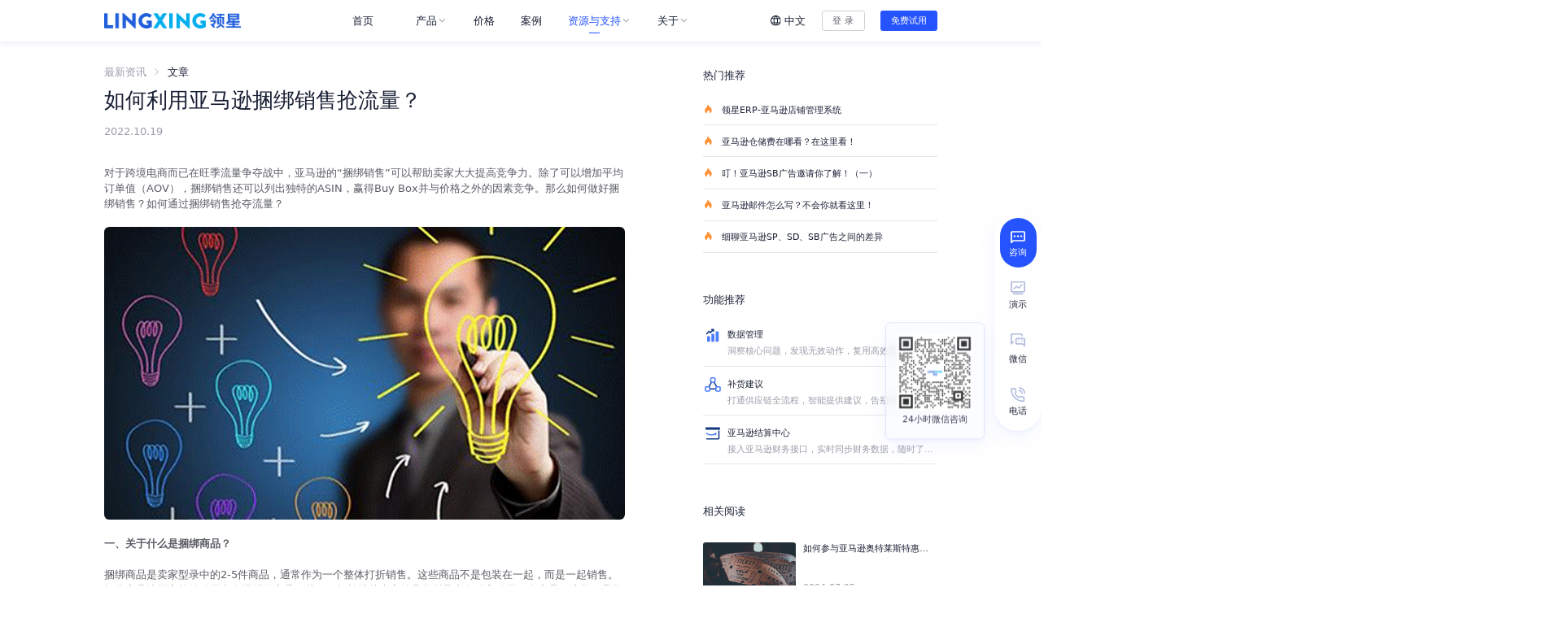

--- FILE ---
content_type: text/html; charset=utf-8
request_url: https://www.lingxing.com/article/1586.html
body_size: 51600
content:
<!doctype html>
<html data-n-head-ssr lang="en" data-n-head="%7B%22lang%22:%7B%22ssr%22:%22en%22%7D%7D">
  <head>
    <title>如何利用亚马逊捆绑销售抢流量？卖家如何参与捆绑销售？-领星ERP</title><meta data-n-head="ssr" charset="utf-8"><meta data-n-head="ssr" name="viewport" content="width=device-width,initial-scale=1,maximum-scale=1"><meta data-n-head="ssr" http-equiv="X-UA-Compatible" content="IE=Edge,chrome=1"><meta data-n-head="ssr" name="format-detection" content="telephone=no"><meta data-n-head="ssr" name="baidu-site-verification" content="code-1WAy6hil7A"><meta data-n-head="ssr" data-hid="Keywords" name="Keywords" content="亚马逊捆绑销售"><meta data-n-head="ssr" data-hid="description" name="description" content="对于跨境电商而已在旺季流量争夺战中，亚马逊的“捆绑销售”可以帮助卖家大大提高竞争力。除了可以增加平均订单值（AOV），捆绑销售还可以列出独特的ASIN，赢得Buy Box并与价格之外的因素竞争。那么如何做好捆绑销售？如何通过捆绑销售抢夺流量？"><link data-n-head="ssr" rel="icon" type="image/x-icon" href="/favicon.ico"><script data-n-head="ssr" src="https://cdn3.codesign.qq.com/icons/akv8398V3nZnKeg/latest/iconfont.js" async defer></script><script data-n-head="ssr" src="https://www.googletagmanager.com/gtag/js?id=G-57W1QW8BJG" async defer></script><script data-n-head="ssr" src="/media.js" async defer></script><link rel="preload" href="https://static.distributetop.com/office-site-new/office-site-upload/6e40dda.js" as="script"><link rel="preload" href="https://static.distributetop.com/office-site-new/office-site-upload/1dd0b1e.js" as="script"><link rel="preload" href="https://static.distributetop.com/office-site-new/office-site-upload/css/f8d671d.css" as="style"><link rel="preload" href="https://static.distributetop.com/office-site-new/office-site-upload/d320a58.js" as="script"><link rel="preload" href="https://static.distributetop.com/office-site-new/office-site-upload/css/2ec1f4c.css" as="style"><link rel="preload" href="https://static.distributetop.com/office-site-new/office-site-upload/47476f7.js" as="script"><link rel="preload" href="https://static.distributetop.com/office-site-new/office-site-upload/50cd885.js" as="script"><link rel="preload" href="https://static.distributetop.com/office-site-new/office-site-upload/css/d092834.css" as="style"><link rel="preload" href="https://static.distributetop.com/office-site-new/office-site-upload/3889bbf.js" as="script"><link rel="stylesheet" href="https://static.distributetop.com/office-site-new/office-site-upload/css/f8d671d.css"><link rel="stylesheet" href="https://static.distributetop.com/office-site-new/office-site-upload/css/2ec1f4c.css"><link rel="stylesheet" href="https://static.distributetop.com/office-site-new/office-site-upload/css/d092834.css">
  </head>
  <body>
    <div data-server-rendered="true" id="__nuxt"><!----><div id="__layout"><div class="relative w-full" data-v-109a143a><div data-v-7d276b7b data-v-109a143a><div class="lx-top-bar" style="display:none" data-v-7d276b7b><div class="wrapper" data-v-7d276b7b><div class="subject" data-v-7d276b7b>领 星 ERP 5000 单/月 限 时 免 费 用！</div> <a href="https://erp.lingxing.com/register?invite=db1123" target="_blank" rel="nofollow" class="more-btn lx-button mini" data-v-119a3621 data-v-7d276b7b><!----> 了解更多 <i class="iconfont icon-arrow_right1 ml-1" data-v-119a3621 data-v-7d276b7b></i></a> <span class="close-icon" data-v-7d276b7b><i class="iconfont icon-close" data-v-7d276b7b></i></span></div></div></div> <header class="header" data-v-109a143a><div class="flex justify-between items-center h-full mx-auto max-w-7xl" data-v-109a143a><div class="flex items-center flex-none justify-center lg:justify-start lg:flex-1" data-v-109a143a><a href="/" aria-label="homeLink" class="nuxt-link-active w-130px lg:w-210px" data-v-109a143a><img alt="领星ERP官网-跨境电商ERP软件平台_亚马逊ERP管理系统" src="https://static.distributetop.com/office-site-new/office-site-upload/img/logo.838214a.png" data-v-109a143a></a></div> <ul role="menu" data-fetch-key="data-v-5be9efbe:0" class="lx-menu space-x-6" data-v-5be9efbe data-v-109a143a><li role="menuitem" class="lx-menu-item" data-v-5be9efbe><div data-v-5be9efbe><a href="/" class="lx-menu-title nuxt-link-active" data-v-5be9efbe><span data-v-5be9efbe>首页</span> <svg aria-hidden="true" width="20px" height="20px" class="ml-1 icon flex-shrink-0 www.lingxing.com" data-v-5be9efbe><use xlink:href="#www.lingxing.com" data-v-5be9efbe></use></svg></a></div> <!----></li><li role="menuitem" class="lx-menu-item" data-v-5be9efbe><span class="lx-menu-title" data-v-5be9efbe>
        产品
        <i class="iconfont icon-daohang-jiantou" data-v-5be9efbe></i></span> <div class="panel" data-v-5be9efbe><dl role="submenu" class="flex lx-submenu flex-row lx-row-menu" data-v-5be9efbe><dd class="px-6 py-8 lx-row-menu-item-wrap" data-v-5be9efbe><div class="second-menu-title" data-v-5be9efbe>ERP</div> <ul class="space-y-6 mt-4 lx-row-menu-item" data-v-5be9efbe><li class="w-64" data-v-5be9efbe><a href="/finance" target="_self" class="lx-submenu-block flex p-2 rounded hover:bg-colorBg" data-v-5be9efbe><svg aria-hidden="true" width="32px" height="32px" class="icon flex-shrink-0" data-v-5be9efbe><use xlink:href="#icon-daohang-yamaxun" data-v-5be9efbe></use></svg> <div class="flex flex-col ml-4" data-v-5be9efbe><span class="title-with-icon text-base font-medium text-textTitle" data-v-5be9efbe>
                          亚马逊ERP
                          <!----></span> <span class="mt-2 text-sm text-textSup w-50" data-v-5be9efbe>精细化运营和供应链解决方案</span></div></a> <ul class="mt-2 flex pl-12" data-v-5be9efbe><a href="/performance" class="lx-submenu-block hover:bg-colorBg rounded group" data-v-5be9efbe><li class="flex justify-center items-center px-2 py-1 text-colorPrimary-100 group-hover:text-colorPrimary-200 group-active:text-colorPrimary-50" data-v-5be9efbe>运营 <i class="iconfont icon-arrow_right1" data-v-5be9efbe></i></li></a><a href="/finance" class="lx-submenu-block hover:bg-colorBg rounded group" data-v-5be9efbe><li class="flex justify-center items-center px-2 py-1 text-colorPrimary-100 group-hover:text-colorPrimary-200 group-active:text-colorPrimary-50" data-v-5be9efbe>财务 <i class="iconfont icon-arrow_right1" data-v-5be9efbe></i></li></a><a href="/supplychain" class="lx-submenu-block hover:bg-colorBg rounded group" data-v-5be9efbe><li class="flex justify-center items-center px-2 py-1 text-colorPrimary-100 group-hover:text-colorPrimary-200 group-active:text-colorPrimary-50" data-v-5be9efbe>供应链 <i class="iconfont icon-arrow_right1" data-v-5be9efbe></i></li></a></ul></li><li class="w-64" data-v-5be9efbe><a href="/solutions/platform" target="_self" class="lx-submenu-block flex p-2 rounded hover:bg-colorBg" data-v-5be9efbe><svg aria-hidden="true" width="32px" height="32px" class="icon flex-shrink-0" data-v-5be9efbe><use xlink:href="#icon-daohang-duopingtai" data-v-5be9efbe></use></svg> <div class="flex flex-col ml-4" data-v-5be9efbe><span class="title-with-icon text-base font-medium text-textTitle" data-v-5be9efbe>
                          多平台ERP
                          <!----></span> <span class="mt-2 text-sm text-textSup w-50" data-v-5be9efbe>多平台业务一体化管理系统</span></div></a> <!----></li></ul></dd><dd class="px-6 py-8 lx-row-menu-item-wrap" data-v-5be9efbe><div class="second-menu-title" data-v-5be9efbe>运营提效</div> <ul class="space-y-6 mt-4 lx-row-menu-item" data-v-5be9efbe><li class="w-64" data-v-5be9efbe><a href="/advertising" target="_self" class="lx-submenu-block flex p-2 rounded hover:bg-colorBg" data-v-5be9efbe><svg aria-hidden="true" width="32px" height="32px" class="icon flex-shrink-0" data-v-5be9efbe><use xlink:href="#icon-daohang-guanggao" data-v-5be9efbe></use></svg> <div class="flex flex-col ml-4" data-v-5be9efbe><span class="title-with-icon text-base font-medium text-textTitle" data-v-5be9efbe>
                          广告管理
                          <!----></span> <span class="mt-2 text-sm text-textSup w-50" data-v-5be9efbe>精细化智能投放与分析</span></div></a> <!----></li></ul></dd></dl> <div class="lx-submenu-tip siblings:rounded-l-lg" data-v-cd685178 data-v-5be9efbe><span class="inline-block w-full h-13.5 flex items-center mt-0.5 px-4 text-base text-textTitle font-medium" data-v-cd685178>2分钟了解领星ERP</span> <div class="banner-img" data-v-cd685178><img width="100%" src="https://static.distributetop.com/office-site-new/office-site-resource/image/e262c60348d4846207ef665d44fe335e.png?imageView2/2/w/750" alt="领星ERP官网-跨境电商ERP软件平台_亚马逊ERP管理系统" class="banner-main-img" data-v-cd685178> <div class="play-con" data-v-cd685178><i class="iconfont icon-play" data-v-cd685178></i></div></div> <dd data-v-cd685178><a href="/topics/3.html" class="space-y-1 mt-1 w-75 h-13.5 px-4 flex items-center rounded hover:bg-colorPrimary-100 hover:bg-opacity-8 active:bg-opacity-16" data-v-cd685178><svg aria-hidden="true" width="32px" height="32px" class="icon flex-shrink-0" data-v-cd685178><use xlink:href="#icon-daohang-juheye" data-v-cd685178></use></svg> <span class="ml-4 text-sm text-textTitle line-clamp-1" data-v-cd685178>如何通过财务管控向内部要效益？</span></a></dd> <!----></div> <!----></div> <div class="video-con" data-v-5be9efbe><div id="nav-player" data-v-5be9efbe><i class="close-video iconfont icon-close" data-v-5be9efbe></i></div></div></li><li role="menuitem" class="lx-menu-item" data-v-5be9efbe><div data-v-5be9efbe><a href="/price" class="lx-menu-title" data-v-5be9efbe><span data-v-5be9efbe>价格</span> <!----></a></div> <!----></li><li role="menuitem" class="lx-menu-item" data-v-5be9efbe><div data-v-5be9efbe><a href="/case" class="lx-menu-title" data-v-5be9efbe><span data-v-5be9efbe>案例</span> <!----></a></div> <!----></li><li role="menuitem" class="lx-menu-item" data-v-5be9efbe><span class="lx-menu-title lx-menu-title-highlight" data-v-5be9efbe>
        资源与支持
        <i class="iconfont icon-daohang-jiantou" data-v-5be9efbe></i></span> <div class="panel" data-v-5be9efbe><dl role="submenu" class="flex lx-submenu flex-row lx-row-menu" data-v-5be9efbe><dd class="px-6 py-8 lx-row-menu-item-wrap" data-v-5be9efbe><div class="second-menu-title" data-v-5be9efbe>资源</div> <ul class="space-y-6 mt-4 lx-row-menu-item" data-v-5be9efbe><li class="w-64" data-v-5be9efbe><a href="/article" target="_self" class="lx-submenu-block flex p-2 rounded hover:bg-colorBg nuxt-link-active" data-v-5be9efbe><svg aria-hidden="true" width="32px" height="32px" class="icon flex-shrink-0" data-v-5be9efbe><use xlink:href="#icon-daohang-zixun" data-v-5be9efbe></use></svg> <div class="flex flex-col ml-4" data-v-5be9efbe><span class="title-with-icon text-base font-medium text-textTitle" data-v-5be9efbe>
                          最新资讯
                          <!----></span> <span class="mt-2 text-sm text-textSup w-50" data-v-5be9efbe>获取行业新鲜动态，不错过任何发展机会</span></div></a> <!----></li><li class="w-64" data-v-5be9efbe><a href="/activity" target="_self" class="lx-submenu-block flex p-2 rounded hover:bg-colorBg" data-v-5be9efbe><svg aria-hidden="true" width="32px" height="32px" class="icon flex-shrink-0" data-v-5be9efbe><use xlink:href="#icon-daohang-huodong" data-v-5be9efbe></use></svg> <div class="flex flex-col ml-4" data-v-5be9efbe><span class="title-with-icon text-base font-medium text-textTitle" data-v-5be9efbe>
                          最新活动
                          <!----></span> <span class="mt-2 text-sm text-textSup w-50" data-v-5be9efbe>获取最新线上、线下活动信息，收获前沿经验</span></div></a> <!----></li><li class="w-64" data-v-5be9efbe><a href="/whitepaper" target="_self" class="lx-submenu-block flex p-2 rounded hover:bg-colorBg" data-v-5be9efbe><svg aria-hidden="true" width="32px" height="32px" class="icon flex-shrink-0" data-v-5be9efbe><use xlink:href="#icon-daohang-baipishu" data-v-5be9efbe></use></svg> <div class="flex flex-col ml-4" data-v-5be9efbe><span class="title-with-icon text-base font-medium text-textTitle" data-v-5be9efbe>
                          最新白皮书
                          <!----></span> <span class="mt-2 text-sm text-textSup w-50" data-v-5be9efbe>跨境电商发展趋势报告，您的业务发展解决方案</span></div></a> <!----></li></ul></dd><dd class="px-6 py-8 lx-row-menu-item-wrap" data-v-5be9efbe><div class="second-menu-title" data-v-5be9efbe>支持</div> <ul class="space-y-6 mt-4 lx-row-menu-item" data-v-5be9efbe><li class="w-64" data-v-5be9efbe><a href="/help/index" target="_blank" class="lx-submenu-block flex p-2 rounded hover:bg-colorBg" data-v-5be9efbe><svg aria-hidden="true" width="32px" height="32px" class="icon flex-shrink-0" data-v-5be9efbe><use xlink:href="#icon-daohang-bangzhu" data-v-5be9efbe></use></svg> <div class="flex flex-col ml-4" data-v-5be9efbe><span class="title-with-icon text-base font-medium text-textTitle" data-v-5be9efbe>
                          帮助中心
                          <!----></span> <span class="mt-2 text-sm text-textSup w-50" data-v-5be9efbe>快速上手产品、获取使用问题的答案</span></div></a> <!----></li></ul></dd></dl> <!----> <div class="lx-submenu-tip siblings:rounded-l-lg" data-v-cd685178 data-v-5be9efbe><span class="inline-block w-full h-13.5 flex items-center mt-0.5 px-4 text-base text-textTitle font-medium" data-v-cd685178>了解SaaS ERP</span> <!----> <dd data-v-cd685178><a href="/topics/1.html" class="space-y-1 mt-1 w-75 h-13.5 px-4 flex items-center rounded hover:bg-colorPrimary-100 hover:bg-opacity-8 active:bg-opacity-16" data-v-cd685178><svg aria-hidden="true" width="32px" height="32px" class="icon flex-shrink-0" data-v-cd685178><use xlink:href="#icon-daohang-juheye" data-v-cd685178></use></svg> <span class="ml-4 text-sm text-textTitle line-clamp-1" data-v-cd685178>为什么做跨境电商需要ERP系统</span></a></dd><dd data-v-cd685178><a href="/topics/3.html" class="space-y-1 mt-1 w-75 h-13.5 px-4 flex items-center rounded hover:bg-colorPrimary-100 hover:bg-opacity-8 active:bg-opacity-16" data-v-cd685178><svg aria-hidden="true" width="32px" height="32px" class="icon flex-shrink-0" data-v-cd685178><use xlink:href="#icon-daohang-juheye" data-v-cd685178></use></svg> <span class="ml-4 text-sm text-textTitle line-clamp-1" data-v-cd685178>如何通过财务管控向内部要效益？</span></a></dd> <span class="inline-block mt-6 px-4 text-base cursor-pointer text-colorPrimary-100 hover:text-colorPrimary-200 active:text-colorPrimary-50" data-v-cd685178>更多内容<i class="iconfont icon-arrow_right1" data-v-cd685178></i></span></div></div> <!----></li><li role="menuitem" class="lx-menu-item" data-v-5be9efbe><span class="lx-menu-title" data-v-5be9efbe>
        关于
        <i class="iconfont icon-daohang-jiantou" data-v-5be9efbe></i></span> <div class="panel" data-v-5be9efbe><dl role="submenu" class="flex lx-submenu flex-col space-y-6 px-4 py-6" data-v-5be9efbe><dd data-v-5be9efbe><a href="/about" class="lx-submenu-block flex w-64 p-2 rounded hover:bg-colorBg" data-v-5be9efbe><svg aria-hidden="true" width="32px" height="32px" class="icon flex-shrink-0" data-v-5be9efbe><use xlink:href="#icon-daohang-guanyu" data-v-5be9efbe></use></svg> <div class="flex flex-col ml-4" data-v-5be9efbe><span class="text-base font-medium text-textTitle" data-v-5be9efbe>关于我们</span> <span class="mt-2 text-sm text-textSup w-50" data-v-5be9efbe>领星ERP以精细化管理方案，帮助卖家实现业务增长</span></div></a></dd><dd data-v-5be9efbe><a href="/news" class="lx-submenu-block flex w-64 p-2 rounded hover:bg-colorBg" data-v-5be9efbe><svg aria-hidden="true" width="32px" height="32px" class="icon flex-shrink-0" data-v-5be9efbe><use xlink:href="#icon-daohang-xinwen" data-v-5be9efbe></use></svg> <div class="flex flex-col ml-4" data-v-5be9efbe><span class="text-base font-medium text-textTitle" data-v-5be9efbe>新闻中心</span> <span class="mt-2 text-sm text-textSup w-50" data-v-5be9efbe>领星最新动态</span></div></a></dd><dd data-v-5be9efbe><a href="/join" class="lx-submenu-block flex w-64 p-2 rounded hover:bg-colorBg" data-v-5be9efbe><svg aria-hidden="true" width="32px" height="32px" class="icon flex-shrink-0" data-v-5be9efbe><use xlink:href="#icon-daohang-jiaru" data-v-5be9efbe></use></svg> <div class="flex flex-col ml-4" data-v-5be9efbe><span class="text-base font-medium text-textTitle" data-v-5be9efbe>加入我们</span> <span class="mt-2 text-sm text-textSup w-50" data-v-5be9efbe>加入领星，一切皆有可能</span></div></a></dd></dl> <!----> <!----></div> <!----></li></ul> <div class="flex items-center justify-end lg:flex-1" data-v-109a143a><div class="hidden lg:flex" data-v-0543bb08 data-v-109a143a><div class="lx-lang-switch" data-v-0543bb08><span class="lx-lang-title" data-v-0543bb08><div class="international-icon cursor-pointer" data-v-0543bb08></div>
      中文
    </span> <dl class="lx-lang-panel" data-v-0543bb08><dd class="lx-lang-item is-active" data-v-0543bb08>
        中文
      </dd><dd class="lx-lang-item" data-v-0543bb08>
        EN
      </dd></dl></div> <div class="lx-mobile-lang-switch block lg:hidden" data-v-0543bb08><div class="border-b border-colorTable-200" data-v-0543bb08><div class="flex items-center justify-between h-46px text-base font-medium text-textTitle" data-v-0543bb08>
        中文
        <span class="text-textSup" data-v-0543bb08><i class="iconfont icon-daohang-jiantou transition-all transform -rotate-180" data-v-0543bb08></i></span></div> <ul class="bg-colorBg mb-2 px-4 py-2 rounded" data-v-0543bb08 data-v-0543bb08><li class="text-sm text-textTitle h-10 flex items-center !text-colorPrimary-100" data-v-0543bb08>
            中文
          </li><li class="text-sm text-textTitle h-10 flex items-center" data-v-0543bb08>
            EN
          </li></ul></div></div></div> <div class="hidden lg:block flex-shrink-0" data-v-109a143a><a href="https://erp.lingxing.com/login?from_website=1" target="_blank" rel="" class="mr-6 lx-button lx-button-border mini" data-v-119a3621 data-v-109a143a><!----> 登 录</a></div> <a href="https://erp.lingxing.com/register?from_website=1" target="_blank" rel="nofollow" class="lx-button lx-button-primary mini" data-v-119a3621 data-v-109a143a><!----> 免费试用</a> <button class="w-6 h-6 text-textContent flex justify-center items-center ml-5 lg:hidden" data-v-109a143a><i class="mobile-nav iconfont icon-nav" data-v-109a143a></i></button></div></div></header> <aside class="fixed z-50 lg:z-0 lg:static" data-v-0cfd146a data-v-109a143a><div class="h-full overflow-auto pointer-events-none lg:overflow-visible" data-v-0cfd146a><div class="lg:hidden fixed top-0 left-0 w-auto h-full overflow-auto pointer-events-auto min-h-fill-available border-r" style="display:none" data-v-0cfd146a data-v-0cfd146a><div class="w-auto h-full overflow-auto bg-white" data-v-0cfd146a><div class="m-header" data-v-0cfd146a><a href="/" aria-label="homeLink" class="nuxt-link-active w-130px lg:w-207px" data-v-0cfd146a><img alt="领星ERP官网-跨境电商ERP软件平台_亚马逊ERP管理系统" src="https://static.distributetop.com/office-site-new/office-site-upload/img/logo.838214a.png" data-v-0cfd146a></a> <div class="flex justify-center items-center" data-v-0cfd146a><a href="https://erp.lingxing.com/register?from_website=1" target="_blank" rel="nofollow" class="lx-button lx-button-primary mini" data-v-119a3621 data-v-0cfd146a><!----> 免费试用</a> <button class="flex justify-center items-center w-6 h-6 ml-5 text-textContent" data-v-0cfd146a><i class="iconfont icon-close" data-v-0cfd146a></i></button></div></div> <div class="mt-3 px-[23px]" data-v-0cfd146a><ul role="m-menu" data-fetch-key="data-v-de6eef9a:0" class="lx-m-menu" data-v-de6eef9a data-v-0cfd146a><li class="border-b border-colorTable-200" data-v-de6eef9a><span class="flex justify-between items-center font-medium text-base leading-[46px]" data-v-de6eef9a><a href="/" class="w-full active:text-colorPrimary-100 nuxt-link-active" data-v-de6eef9a>首页</a></span> <!----></li><li class="border-b border-colorTable-200" data-v-de6eef9a><span class="flex justify-between items-center font-medium text-base leading-[46px]" data-v-de6eef9a>
        产品
        <span class="flex justify-center items-center w-5 h-full ml-2" data-v-de6eef9a><i class="iconfont icon-daohang-jiantou transition-all" data-v-de6eef9a></i></span></span> <div style="display:none" data-v-de6eef9a data-v-de6eef9a><ul class="bg-colorBg rounded mt-0 mb-2 py-2 px-4" data-v-de6eef9a><li data-v-de6eef9a><span class="flex justify-between items-center h-10 leading-10" data-v-de6eef9a>
                  ERP
                  <span class="flex justify-center items-center w-5 h-full ml-2" data-v-de6eef9a><i class="iconfont icon-daohang-jiantou transition-all" data-v-de6eef9a></i></span></span> <ul class="pl-6 mb-2" style="display:none" data-v-de6eef9a data-v-de6eef9a><li class="w-full text-sm text-textTitle flex justify-between h-10 leading-10 border-b border-colorTable-200 active:text-colorPrimary-100" data-v-de6eef9a><a href="/finance" target="_self" class="w-full active:text-colorPrimary-100" data-v-de6eef9a>亚马逊ERP</a></li><li class="w-full text-sm text-textTitle flex justify-between h-10 leading-10 border-b border-colorTable-200 active:text-colorPrimary-100" data-v-de6eef9a><a href="/solutions/platform" target="_self" class="w-full active:text-colorPrimary-100" data-v-de6eef9a>多平台ERP</a></li></ul></li><li data-v-de6eef9a><span class="flex justify-between items-center h-10 leading-10" data-v-de6eef9a>
                  运营提效
                  <span class="flex justify-center items-center w-5 h-full ml-2" data-v-de6eef9a><i class="iconfont icon-daohang-jiantou transition-all" data-v-de6eef9a></i></span></span> <ul class="pl-6 mb-2" style="display:none" data-v-de6eef9a data-v-de6eef9a><li class="w-full text-sm text-textTitle flex justify-between h-10 leading-10 border-b border-colorTable-200 active:text-colorPrimary-100" data-v-de6eef9a><a href="/advertising" target="_self" class="w-full active:text-colorPrimary-100" data-v-de6eef9a>广告管理</a></li></ul></li> <!----></ul></div></li><li class="border-b border-colorTable-200" data-v-de6eef9a><span class="flex justify-between items-center font-medium text-base leading-[46px]" data-v-de6eef9a><a href="/price" class="w-full active:text-colorPrimary-100" data-v-de6eef9a>价格</a></span> <!----></li><li class="border-b border-colorTable-200" data-v-de6eef9a><span class="flex justify-between items-center font-medium text-base leading-[46px]" data-v-de6eef9a><a href="/case" class="w-full active:text-colorPrimary-100" data-v-de6eef9a>案例</a></span> <!----></li><li class="border-b border-colorTable-200" data-v-de6eef9a><span class="flex justify-between items-center font-medium text-base leading-[46px]" data-v-de6eef9a>
        资源与支持
        <span class="flex justify-center items-center w-5 h-full ml-2" data-v-de6eef9a><i class="iconfont icon-daohang-jiantou transition-all" data-v-de6eef9a></i></span></span> <div style="display:none" data-v-de6eef9a data-v-de6eef9a><ul class="bg-colorBg rounded mt-0 mb-2 py-2 px-4" data-v-de6eef9a><li data-v-de6eef9a><span class="flex justify-between items-center h-10 leading-10" data-v-de6eef9a>
                  资源
                  <span class="flex justify-center items-center w-5 h-full ml-2" data-v-de6eef9a><i class="iconfont icon-daohang-jiantou transition-all" data-v-de6eef9a></i></span></span> <ul class="pl-6 mb-2" style="display:none" data-v-de6eef9a data-v-de6eef9a><li class="w-full text-sm text-textTitle flex justify-between h-10 leading-10 border-b border-colorTable-200 active:text-colorPrimary-100" data-v-de6eef9a><a href="/article" target="_self" class="w-full active:text-colorPrimary-100 nuxt-link-active" data-v-de6eef9a>最新资讯</a></li><li class="w-full text-sm text-textTitle flex justify-between h-10 leading-10 border-b border-colorTable-200 active:text-colorPrimary-100" data-v-de6eef9a><a href="/activity" target="_self" class="w-full active:text-colorPrimary-100" data-v-de6eef9a>最新活动</a></li><li class="w-full text-sm text-textTitle flex justify-between h-10 leading-10 border-b border-colorTable-200 active:text-colorPrimary-100" data-v-de6eef9a><a href="/whitepaper" target="_self" class="w-full active:text-colorPrimary-100" data-v-de6eef9a>最新白皮书</a></li></ul></li><li data-v-de6eef9a><span class="flex justify-between items-center h-10 leading-10" data-v-de6eef9a>
                  支持
                  <span class="flex justify-center items-center w-5 h-full ml-2" data-v-de6eef9a><i class="iconfont icon-daohang-jiantou transition-all" data-v-de6eef9a></i></span></span> <ul class="pl-6 mb-2" style="display:none" data-v-de6eef9a data-v-de6eef9a><li class="w-full text-sm text-textTitle flex justify-between h-10 leading-10 border-b border-colorTable-200 active:text-colorPrimary-100" data-v-de6eef9a><a href="/help/index" target="_blank" class="w-full active:text-colorPrimary-100" data-v-de6eef9a>帮助中心</a></li></ul></li> <li class="text-sm text-textTitle flex justify-between h-10 leading-10 active:text-colorPrimary-100" data-v-de6eef9a><a href="/topics" class="w-full active:text-colorPrimary-100" data-v-de6eef9a>了解SaaS ERP</a> <span class="flex justify-center items-center w-5 h-full ml-2" data-v-de6eef9a><i class="iconfont icon-daohang-jiantou transition-all transform -rotate-180" data-v-de6eef9a></i></span></li> <ul class="pl-6 mb-2" data-v-de6eef9a data-v-de6eef9a><li class="w-full text-sm text-textTitle flex justify-between h-10 leading-10 border-b border-colorTable-200 active:text-colorPrimary-100" data-v-de6eef9a><a href="/topics/1.html" class="inline-block text-sm w-full h-full active:text-colorPrimary-100" data-v-de6eef9a>
                      为什么做跨境电商需要ERP系统
                    </a></li><li class="w-full text-sm text-textTitle flex justify-between h-10 leading-10 border-b border-colorTable-200 active:text-colorPrimary-100" data-v-de6eef9a><a href="/topics/3.html" class="inline-block text-sm w-full h-full active:text-colorPrimary-100" data-v-de6eef9a>
                      如何通过财务管控向内部要效益？
                    </a></li></ul></ul></div></li><li class="border-b border-colorTable-200" data-v-de6eef9a><span class="flex justify-between items-center font-medium text-base leading-[46px]" data-v-de6eef9a>
        关于
        <span class="flex justify-center items-center w-5 h-full ml-2" data-v-de6eef9a><i class="iconfont icon-daohang-jiantou transition-all" data-v-de6eef9a></i></span></span> <div style="display:none" data-v-de6eef9a data-v-de6eef9a><ul class="bg-colorBg rounded mt-0 mb-2 py-2 px-4" data-v-de6eef9a><li class="h-10 leading-10 flex items-center" data-v-de6eef9a><a href="/about" class="inline-block text-sm w-full h-full active:text-colorPrimary-100" data-v-de6eef9a>
                关于我们
              </a></li><li class="h-10 leading-10 flex items-center" data-v-de6eef9a><a href="/news" class="inline-block text-sm w-full h-full active:text-colorPrimary-100" data-v-de6eef9a>
                新闻中心
              </a></li><li class="h-10 leading-10 flex items-center" data-v-de6eef9a><a href="/join" class="inline-block text-sm w-full h-full active:text-colorPrimary-100" data-v-de6eef9a>
                加入我们
              </a></li> <!----></ul></div></li></ul> <div class="mt-6 mb-15" data-v-0cfd146a><div data-v-0543bb08 data-v-0cfd146a><div class="lx-lang-switch" data-v-0543bb08><span class="lx-lang-title" data-v-0543bb08><div class="international-icon cursor-pointer" data-v-0543bb08></div>
      中文
    </span> <dl class="lx-lang-panel" data-v-0543bb08><dd class="lx-lang-item is-active" data-v-0543bb08>
        中文
      </dd><dd class="lx-lang-item" data-v-0543bb08>
        EN
      </dd></dl></div> <div class="lx-mobile-lang-switch block lg:hidden" data-v-0543bb08><div class="border-b border-colorTable-200" data-v-0543bb08><div class="flex items-center justify-between h-46px text-base font-medium text-textTitle" data-v-0543bb08>
        中文
        <span class="text-textSup" data-v-0543bb08><i class="iconfont icon-daohang-jiantou transition-all transform -rotate-180" data-v-0543bb08></i></span></div> <ul class="bg-colorBg mb-2 px-4 py-2 rounded" data-v-0543bb08 data-v-0543bb08><li class="text-sm text-textTitle h-10 flex items-center !text-colorPrimary-100" data-v-0543bb08>
            中文
          </li><li class="text-sm text-textTitle h-10 flex items-center" data-v-0543bb08>
            EN
          </li></ul></div></div></div></div></div></div></div></div></aside> <main class="main" data-v-109a143a><div data-v-35376735 data-v-109a143a><div data-v-bf8b8ae4 data-v-35376735><div class="flex max-w-7xl mx-auto space-x-30 justify-between px-15px lg:px-0" data-v-bf8b8ae4><aside class="left w-full lg:w-200" data-v-bf8b8ae4><!----> <h2 class="article-title" data-v-27eb4082 data-v-bf8b8ae4>如何利用亚马逊捆绑销售抢流量？</h2> <div class="flex text-sm mt-2 lg:mt-5 lg:text-base" data-v-bf8b8ae4><p class="text-base text-textSup mr-40" data-v-bf8b8ae4>2022.10.19</p></div> <div class="article-container mt-6 lg:mt-10" data-v-bf8b8ae4><p>对于跨境电商而已在旺季流量争夺战中，亚马逊的“捆绑销售”可以帮助卖家大大提高竞争力。除了可以增加平均订单值（AOV），捆绑销售还可以列出独特的ASIN，赢得Buy Box并与价格之外的因素竞争。那么如何做好捆绑销售？如何通过捆绑销售抢夺流量？ </p>
<p><img alt="亚马逊捆绑销售" src="https://static.distributetop.com/office-site-new/office-site-resource/image/e1081227682de845d5e1c161a2ca09b3.png"></p>
<p><strong>一、关于什么是捆绑商品？ </strong></p>
<p>捆绑商品是卖家型录中的2-5件商品，通常作为一个整体打折销售。这些商品不是包装在一起，而是一起销售。捆绑商品让买家能够购买出色搭配的商品，从而更轻松地从卖家的品牌型录中发现和购买更多商品。这样，品牌所有者可以提供捆绑商品，而无需将商品打包在一起或更改亚马逊物流入库库存。 </p>
<p><strong>二、卖家参与的条件与资格？ </strong></p>
<p>此功能仅面向拥有品牌的卖家开放。此卖家必须是品牌内部人员，并负责在亚马逊店铺上销售该品牌的商品。如果卖家无法使用此功能，则说明卖家尚未成为品牌所有者。请访问品牌优惠资格页面，确定已成为品牌所有者，并且获得“虚拟捆绑商品”的访问权限和其他品牌独家优惠。 </p>
<p><strong>·</strong>要符合加入虚拟捆绑商品的资格，请满足以下要求： ASIN必须属于您拥有的品牌并且已经已经在亚马逊品牌注册中注册。 </p>
<p><strong>·</strong>ASIN必须有处于“新品”状况的在售亚马逊物流库存。</p>
<p><strong>·</strong>不得将以下商品包含在虚拟捆绑商品中：礼品卡、以电子方式提供的商品（如数字音乐、视频和图书）以及翻新/二手的ASIN。</p>
<p><strong>·</strong>只能在美国亚马逊店铺中创建捆绑商品。</p>
<p><strong>·</strong>捆绑商品必须包含 2 到 5 个 ASIN。每个组件的 ASIN 都必须可单独购买。这意味着无法使用此工具创建合装包 商品和“多箱装”商品（即，用多个箱子分批配送的单个 ASIN）。 </p>
<p><strong>三、如何选择捆绑销售的产品？ </strong></p>
<p>捆绑商品必须是互补的，捆绑包的价值必须比单独购买一两个商品更大。合适的商品组合能够带动不同产品产生更多销量。以下选品方法可供卖家参考： </p>
<p> 1、在亚马逊上搜索“Bundle”</p>
<p>卖家可以选择要销售的产品类别，然后输入关键词“Bundle”进行搜索，就可以查看其它卖家在这个品类中的产品捆绑组合及其销量。例如在“Grocery & Gourmet Food”类别中搜索“Bundle”： </p>
<p>2、参考“经常同时购买”</p>
<p>产品 亚马逊上的大多数商品信息都会有“frequently bought together（经常一起购买）”部分。在这里，卖家可以看到哪些产品组合最受买家欢迎。  </p>
<p><strong>四、如何实现虚拟捆绑销售？ </strong></p>
<p>第一步：打开官方网址或从图片中菜单进入； </p>
<p><img alt="亚马逊捆绑销售" src="https://static.distributetop.com/office-site-new/office-site-resource/image/7f0f23c27f83027b9d65ebd1ea0f84d4.png"></p>
<p>第二步：从你的品牌注册产品中选择2到5个你想要组成这个捆绑包的ASIN； </p>
<p>第三步：为listing上传最多9个图像。你在第一步中输入的组件产品将自动填充图像，因此您可以为另外8个图像上传图像；</p>
<p>第四步：输入新bundle的标题、价格和描述。标题字段最多可以使用200个字符；</p>
<p>PS：捆绑商品的定价可以低于或等于捆绑商品内商品的价格总和。如果捆绑商品价格高于其组件商品的价格总和，则捆绑商品将失去购买按钮资格；当你输入捆绑包价格时，右侧将告诉你它与主价格相比有多少折扣； </p>
<p>第五步：输入项目符号并设置产品的虚拟SKU； </p>
<p><img alt="亚马逊捆绑销售" src="https://static.distributetop.com/office-site-new/office-site-resource/image/3f459094c227fcc4d2b60adfa9e56978.png"></p>
<p><span data-font-family='-apple-system-font, BlinkMacSystemFont, "Helvetica Neue", "PingFang SC", "Hiragino Sans GB", "Microsoft YaHei UI", "Microsoft YaHei", Arial, sans-serif'>另外，虚拟捆绑允许卖家将5个以内的不同商品进行捆绑销售，买家可以从任意一个商品的listing页面购买捆绑包。其优势是卖家可以创建在捆绑销售后无需将预包装的库存发送到亚马逊，同时也不必为产品捆绑包创建单独的UPC</span><strong><span data-font-family='-apple-system-font, BlinkMacSystemFont, "Helvetica Neue", "PingFang SC", "Hiragino Sans GB", "Microsoft YaHei UI", "Microsoft YaHei", Arial, sans-serif'>。</span></strong><span data-font-family='-apple-system-font, BlinkMacSystemFont, "Helvetica Neue", "PingFang SC", "Hiragino Sans GB", "Microsoft YaHei UI", "Microsoft YaHei", Arial, sans-serif'>但该功能目前仅在美国站开放。</span></p></div> <div class="space-x-3 pt-12" data-v-bf8b8ae4><a href="/tags/20.html" class="lx-tag lx-tag-small" data-v-0e348599 data-v-bf8b8ae4><svg aria-hidden="true" class="lx-svg" data-v-0e348599><use xlink:href="#icon-tag-content" data-v-0e348599></use></svg> <span class="lx-tag-content" style="font-size:14px;line-height:20px" data-v-0e348599>亚马逊促销</span></a></div> <div class="my-6 text-sm text-textSup" data-v-bf8b8ae4>声明：文中部分素材来源于网络，如有侵权联系删除。未经本站授权，任何人不得复制转载、或以其他方式使用本网站的内容。</div></aside> <aside class="right mt-10 w-90" data-v-bf8b8ae4><div data-v-bf8b8ae4><div class="text-base font-medium text-textTitle mb-4" data-v-bf8b8ae4>热门推荐</div> <ul data-v-bf8b8ae4><a href="/article/233.html" class="py-3 border-b text-sm cursor-pointer hover:text-colorPrimary-100 truncate block"><i class="iconfont icon-fire text-base text-supOrange mr-2"></i>
    领星ERP-亚马逊店铺管理系统
  </a><a href="/article/882.html" class="py-3 border-b text-sm cursor-pointer hover:text-colorPrimary-100 truncate block"><i class="iconfont icon-fire text-base text-supOrange mr-2"></i>
    亚马逊仓储费在哪看？在这里看！
  </a><a href="/article/1125.html" class="py-3 border-b text-sm cursor-pointer hover:text-colorPrimary-100 truncate block"><i class="iconfont icon-fire text-base text-supOrange mr-2"></i>
    叮！亚马逊SB广告邀请你了解！（一）
  </a><a href="/article/907.html" class="py-3 border-b text-sm cursor-pointer hover:text-colorPrimary-100 truncate block"><i class="iconfont icon-fire text-base text-supOrange mr-2"></i>
    亚马逊邮件怎么写？不会你就看这里！
  </a><a href="/article/1141.html" class="py-3 border-b text-sm cursor-pointer hover:text-colorPrimary-100 truncate block"><i class="iconfont icon-fire text-base text-supOrange mr-2"></i>
    细聊亚马逊SP、SD、SB广告之间的差异
  </a></ul></div> <div class="mt-15" data-v-bf8b8ae4><div class="text-base font-medium text-textTitle mb-4" data-v-bf8b8ae4>功能推荐</div> <ul data-v-113eb59e data-v-bf8b8ae4><a href="/performance" class="functional-list block" data-v-113eb59e><p class="flex items-center" data-v-113eb59e><svg aria-hidden="true" width="30px" height="30px" class="icon" data-v-113eb59e><use xlink:href="#icon-daohang-yunying" data-v-113eb59e></use></svg> <span class="title" data-v-113eb59e>数据管理</span></p> <p class="description lx-one-lines" data-v-113eb59e>洞察核心问题，发现无效动作，复用高效策略</p></a><a href="/supplychain" class="functional-list block" data-v-113eb59e><p class="flex items-center" data-v-113eb59e><svg aria-hidden="true" width="30px" height="30px" class="icon" data-v-113eb59e><use xlink:href="#icon-daohang-gongyinlian" data-v-113eb59e></use></svg> <span class="title" data-v-113eb59e>补货建议</span></p> <p class="description lx-one-lines" data-v-113eb59e>打通供应链全流程，智能提供建议，告别库存积压与断货</p></a><a href="/finance" class="functional-list block" data-v-113eb59e><p class="flex items-center" data-v-113eb59e><svg aria-hidden="true" width="30px" height="30px" class="icon" data-v-113eb59e><use xlink:href="#icon-daohang-yamaxun" data-v-113eb59e></use></svg> <span class="title" data-v-113eb59e>亚马逊结算中心</span></p> <p class="description lx-one-lines" data-v-113eb59e>接入亚马逊财务接口，实时同步财务数据，随时了解账单变动情况</p></a></ul></div> <div class="mt-15" data-v-bf8b8ae4><div class="text-base font-medium text-textTitle mb-4" data-v-bf8b8ae4>相关阅读</div> <ul class="mt-4" data-v-866ecaec data-v-bf8b8ae4><a href="/article/340.html" data-v-866ecaec><li class="flex justify-between py-5 border-b text-sm cursor-pointer reading-content reading-content-sm" data-v-866ecaec><div class="w-35.5 h-20 overflow-hidden mr-3 rounded" data-v-866ecaec><img src="https://static.distributetop.com/office-site-new/office-site-resource/old-images/114221_1e79574c_6555552.jpeg" alt="" class="w-full h-full" data-v-866ecaec></div> <div class="flex flex-col justify-between overflow-x-hidden" data-v-866ecaec><p class="article-titel text-sm font-medium truncate" data-v-866ecaec>
          如何参与亚马逊奥特莱斯特惠活动
        </p> <p class="text-sm text-textSup font-light" data-v-866ecaec>
          07.25
        </p></div></li></a><a href="/article/396.html" data-v-866ecaec><li class="flex justify-between py-5 border-b text-sm cursor-pointer reading-content reading-content-sm" data-v-866ecaec><div class="w-35.5 h-20 overflow-hidden mr-3 rounded" data-v-866ecaec><img src="https://static.distributetop.com/office-site-new/office-site-resource/old-images/120225_4d96ef22_6555552.jpeg" alt="" class="w-full h-full" data-v-866ecaec></div> <div class="flex flex-col justify-between overflow-x-hidden" data-v-866ecaec><p class="article-titel text-sm font-medium truncate" data-v-866ecaec>
          新手必知！亚马逊促销活动如何设置？
        </p> <p class="text-sm text-textSup font-light" data-v-866ecaec>
          07.25
        </p></div></li></a></ul></div></aside></div> <div class="max-w-7xl mx-15px pt-0 pb-11 lg:border-t lg:pt-14 lg:mx-auto lg:pb-100px" data-v-bf8b8ae4><div class="bottom-nav" data-v-bf8b8ae4><a href="/article/1585.html" class="dash-button block" data-v-056dd14c data-v-bf8b8ae4><span class="nav-icon" data-v-056dd14c><i class="iconfont icon-arrow_left1" data-v-056dd14c></i></span> <span data-v-056dd14c>上一篇</span></a> <div class="dash-button block" data-v-056dd14c data-v-bf8b8ae4><span class="nav-icon" data-v-056dd14c><i class="iconfont icon-arrow_back" data-v-056dd14c></i></span> <span data-v-056dd14c>返回</span></div> <a href="/article/1587.html" class="dash-button block" data-v-056dd14c data-v-bf8b8ae4><span class="nav-icon" data-v-056dd14c><i class="iconfont icon-arrow_right" data-v-056dd14c></i></span> <span data-v-056dd14c>下一篇</span></a></div></div> <div class="lg:max-w-7xl lg:mx-auto" data-v-bf8b8ae4><div class="text-xl font-medium text-textTitle pl-15px lg:text-2xl lg:pl-0" data-v-bf8b8ae4>相关推荐</div> <div class="mt-5 lg:grid lg:grid-cols-3 lg:gap-x-52px lg:mt-10 lg:mb-130px" data-v-bf8b8ae4><div class="lx-card lx-sm-card" data-v-53f1c83c data-v-bf8b8ae4><div class="lx-card--head" data-v-53f1c83c><div class="lx-card--head_left" data-v-53f1c83c><i class="iconfont icon-information_filled" data-v-53f1c83c></i> 资讯</div> <div class="lx-card--head_right" data-v-53f1c83c><i class="iconfont icon-time_filled" data-v-53f1c83c></i> 06.17</div></div> <div class="lx-card--body lx-sm-card-body" data-v-53f1c83c><div class="lx-card--body_img" data-v-53f1c83c><img src="https://static.distributetop.com/office-site-new/office-site-resource/image/302cf8cf8dea22f28a7ca17f1c0227e1.png?imageView2/2/w/375" alt="市占率第一！领星ERP持续引领跨境电商ERP市场" srcset="" data-v-53f1c83c></div> <h3 class="truncate lx-card--body_title" data-v-53f1c83c>市占率第一！领星ERP持续引领跨境电商ERP市场</h3> <p class="lx-card--body_content text-textContent line-clamp-2 text-sm" data-v-53f1c83c>领星ERP，跨境电商ERP市场引领者。</p></div> <div class="lx-card--footer" data-v-53f1c83c><div class="lx-card--footer_left" data-v-53f1c83c><a href="/contents/2482.html" target="_blank" rel="" class="lx-button lx-button-primary small" data-v-119a3621 data-v-53f1c83c><!----> <span data-v-119a3621 data-v-53f1c83c>了解详情</span> <i class="iconfont icon-arrow_right1 ml-1 text-white" data-v-119a3621 data-v-53f1c83c></i></a></div> <div class="lx-card--footer_right" data-v-53f1c83c><span class="nuxt-link-exact-active nuxt-link-active lx-tag lx-tag-small is-disabled" data-v-0e348599 data-v-53f1c83c><svg aria-hidden="true" class="lx-svg" data-v-0e348599><use xlink:href="#icon-tag-content" data-v-0e348599></use></svg> <span class="lx-tag-content" style="font-size:14px;line-height:20px" data-v-0e348599>领星ERP</span></span></div></div></div><div class="lx-card lx-sm-card" data-v-53f1c83c data-v-bf8b8ae4><div class="lx-card--head" data-v-53f1c83c><div class="lx-card--head_left" data-v-53f1c83c><i class="iconfont icon-information_filled" data-v-53f1c83c></i> 资讯</div> <div class="lx-card--head_right" data-v-53f1c83c><i class="iconfont icon-time_filled" data-v-53f1c83c></i> 2023.12.18</div></div> <div class="lx-card--body lx-sm-card-body" data-v-53f1c83c><div class="lx-card--body_img" data-v-53f1c83c><img src="https://static.distributetop.com/office-site-new/office-site-resource/image/bb84e474bd80f48c6d81c63622b3b989.png?imageView2/2/w/375" alt="领星ERP作为唯一受邀的跨境ERP软件在2023亚马逊全球开店跨境峰会分享" srcset="" data-v-53f1c83c></div> <h3 class="truncate lx-card--body_title" data-v-53f1c83c>领星ERP作为唯一受邀的跨境ERP软件在2023亚马逊全球开店跨境峰会分享</h3> <p class="lx-card--body_content text-textContent line-clamp-2 text-sm" data-v-53f1c83c>2023亚马逊全球开店跨境峰会。</p></div> <div class="lx-card--footer" data-v-53f1c83c><div class="lx-card--footer_left" data-v-53f1c83c><a href="/article/2259.html" target="_blank" rel="" class="lx-button lx-button-primary small" data-v-119a3621 data-v-53f1c83c><!----> <span data-v-119a3621 data-v-53f1c83c>了解详情</span> <i class="iconfont icon-arrow_right1 ml-1 text-white" data-v-119a3621 data-v-53f1c83c></i></a></div> <div class="lx-card--footer_right" data-v-53f1c83c><span class="nuxt-link-exact-active nuxt-link-active lx-tag lx-tag-small is-disabled" data-v-0e348599 data-v-53f1c83c><svg aria-hidden="true" class="lx-svg" data-v-0e348599><use xlink:href="#icon-tag-content" data-v-0e348599></use></svg> <span class="lx-tag-content" style="font-size:14px;line-height:20px" data-v-0e348599>领星ERP</span></span></div></div></div><div class="lx-card lx-sm-card" data-v-53f1c83c data-v-bf8b8ae4><div class="lx-card--head" data-v-53f1c83c><div class="lx-card--head_left" data-v-53f1c83c><i class="iconfont icon-information_filled" data-v-53f1c83c></i> 资讯</div> <div class="lx-card--head_right" data-v-53f1c83c><i class="iconfont icon-time_filled" data-v-53f1c83c></i> 2023.10.30</div></div> <div class="lx-card--body lx-sm-card-body" data-v-53f1c83c><div class="lx-card--body_img" data-v-53f1c83c><img src="https://static.distributetop.com/office-site-new/office-site-resource/image/6028f96ef01bbaa316b355c7330123d9.png?imageView2/2/w/375" alt="领星ERP CEO付博：增长是跨境电商的主旋律" srcset="" data-v-53f1c83c></div> <h3 class="truncate lx-card--body_title" data-v-53f1c83c>领星ERP CEO付博：增长是跨境电商的主旋律</h3> <p class="lx-card--body_content text-textContent line-clamp-2 text-sm" data-v-53f1c83c>数字化的核心目标是支撑企业增长</p></div> <div class="lx-card--footer" data-v-53f1c83c><div class="lx-card--footer_left" data-v-53f1c83c><a href="/article/2186.html" target="_blank" rel="" class="lx-button lx-button-primary small" data-v-119a3621 data-v-53f1c83c><!----> <span data-v-119a3621 data-v-53f1c83c>了解详情</span> <i class="iconfont icon-arrow_right1 ml-1 text-white" data-v-119a3621 data-v-53f1c83c></i></a></div> <div class="lx-card--footer_right" data-v-53f1c83c><span class="nuxt-link-exact-active nuxt-link-active lx-tag lx-tag-small is-disabled" data-v-0e348599 data-v-53f1c83c><svg aria-hidden="true" class="lx-svg" data-v-0e348599><use xlink:href="#icon-tag-content" data-v-0e348599></use></svg> <span class="lx-tag-content" style="font-size:14px;line-height:20px" data-v-0e348599>领星ERP</span></span></div></div></div></div></div> <div class="w-full footer-bg" data-v-f11e56ca data-v-bf8b8ae4><div class="footer-banner" data-v-f11e56ca><p data-aos="fade-up" data-aos-once="true" class="footer-title footer-en-title" data-v-f11e56ca>点击开启业务增长新可能</p> <p data-aos="fade-up" data-aos-once="true" class="footer-description" data-v-f11e56ca>领星ERP，让跨境电商更简单</p> <!----> <a href="https://erp.lingxing.com/register" target="_blank" rel="nofollow" class="lx-button lx-button-plain large" data-v-119a3621 data-v-f11e56ca><!----> 免费试用</a></div></div></div></div> <div class="slide-container hidden lg:block" data-v-109a143a><div id="custom-icon" class="slide-item service"><svg width="32" height="32" viewBox="0 0 32 32" fill="none" xmlns="http://www.w3.org/2000/svg"><path fill-rule="evenodd" clip-rule="evenodd" d="M5 10C5 8.89543 5.89543 8 7 8H25C26.1046 8 27 8.89543 27 10V22C27 23.1046 26.1046 24 25 24H9.41421L6.70711 26.7071C6.42111 26.9931 5.99099 27.0787 5.61732 26.9239C5.24364 26.7691 5 26.4045 5 26V10ZM25 10H7V23.5858L8 22.5858C8.37507 22.2107 8.88378 22 9.41421 22H25V10Z" fill="white"></path> <path d="M12.5 16C12.5 16.8284 11.8284 17.5 11 17.5C10.1716 17.5 9.5 16.8284 9.5 16C9.5 15.1716 10.1716 14.5 11 14.5C11.8284 14.5 12.5 15.1716 12.5 16Z" fill="white"></path> <path d="M17.5 16C17.5 16.8284 16.8284 17.5 16 17.5C15.1716 17.5 14.5 16.8284 14.5 16C14.5 15.1716 15.1716 14.5 16 14.5C16.8284 14.5 17.5 15.1716 17.5 16Z" fill="white"></path> <path d="M22.5 16C22.5 16.8284 21.8284 17.5 21 17.5C20.1716 17.5 19.5 16.8284 19.5 16C19.5 15.1716 20.1716 14.5 21 14.5C21.8284 14.5 22.5 15.1716 22.5 16Z" fill="white"></path></svg> <span class="text-sm text-white">咨询</span> <div class="customer-tip" style="display:none" data-v-70ea23a9 data-v-70ea23a9><i class="iconfont icon-close" data-v-70ea23a9></i> <p class="font-medium text-colorPrimary-100 text-sm" data-v-70ea23a9>客服在线</p> <p class="text-sm text-textTitle mt-1" data-v-70ea23a9>当前人工客服在线</p></div></div> <div class="slide-item try-warpper"><span class="colorful"><svg width="32" height="32" viewBox="0 0 32 32" fill="none" xmlns="http://www.w3.org/2000/svg"><path fill-rule="evenodd" clip-rule="evenodd" d="M8 25C8 24.4477 8.44772 24 9 24H23C23.5523 24 24 24.4477 24 25C24 25.5523 23.5523 26 23 26H9C8.44772 26 8 25.5523 8 25Z" fill="#4D7EFF"></path> <path fill-rule="evenodd" clip-rule="evenodd" d="M5 8C5 6.89543 5.89543 6 7 6H25C26.1046 6 27 6.89543 27 8V21C27 22.1046 26.1046 23 25 23H7C5.89543 23 5 22.1046 5 21V8ZM25 8H7V21H25V8Z" fill="#4D7EFF"></path> <path fill-rule="evenodd" clip-rule="evenodd" d="M22.7071 10.7929C23.0976 11.1834 23.0976 11.8166 22.7071 12.2071L18.4142 16.5C17.6332 17.281 16.3668 17.281 15.5858 16.5L14 14.9142L10.7071 18.2071C10.3166 18.5976 9.68342 18.5976 9.29289 18.2071C8.90237 17.8166 8.90237 17.1834 9.29289 16.7929L12.5858 13.5C13.3668 12.7189 14.6332 12.719 15.4142 13.5L17 15.0858L21.2929 10.7929C21.6834 10.4024 22.3166 10.4024 22.7071 10.7929Z" fill="#123884"></path></svg></span> <span class="gray"><svg width="32" height="32" viewBox="0 0 32 32" fill="none" xmlns="http://www.w3.org/2000/svg"><path fill-rule="evenodd" clip-rule="evenodd" d="M5 8C5 6.9 5.9 6 7 6H25C26.1 6 27 6.9 27 8V21C27 22.1 26.1 23 25 23H7C5.9 23 5 22.1 5 21V8ZM25 8H7V21H25V8ZM8 25C8 24.4 8.4 24 9 24H23C23.6 24 24 24.4 24 25C24 25.6 23.6 26 23 26H9C8.4 26 8 25.6 8 25ZM22.7 12.2C23.1 11.8 23.1 11.2 22.7 10.8C22.3 10.4 21.7 10.4 21.3 10.8L17 15.1L15.4 13.5C14.6 12.7 13.4 12.7 12.6 13.5L9.3 16.8C8.9 17.2 8.9 17.8 9.3 18.2C9.7 18.6 10.3 18.6 10.7 18.2L14 14.9L15.6 16.5C16.4 17.3 17.6 17.3 18.4 16.5L22.7 12.2Z" fill="#B4BDDD"></path></svg></span> <span class="text">演示</span></div> <div class="slide-item wechat-wrapper"><div class="qr-wechat-code text-center"><span class="colorful"><svg width="32" height="32" viewBox="0 0 32 32" fill="none" xmlns="http://www.w3.org/2000/svg"><path fill-rule="evenodd" clip-rule="evenodd" d="M5 8C5 6.89543 5.89543 6 7 6H21C22.1046 6 23 6.89543 23 8V10C23 10.5523 22.5523 11 22 11C21.4477 11 21 10.5523 21 10V8L7 8V19.5858L8.29289 18.2929C8.68342 17.9024 9.31658 17.9024 9.70711 18.2929C10.0976 18.6834 10.0976 19.3166 9.70711 19.7071L6.70711 22.7071C6.42111 22.9931 5.99099 23.0787 5.61732 22.9239C5.24364 22.7691 5 22.4045 5 22V8Z" fill="#123884"></path> <path fill-rule="evenodd" clip-rule="evenodd" d="M12 15C12 13.8954 12.8954 13 14 13H25C26.1046 13 27 13.8954 27 15V25C27 25.4045 26.7564 25.7691 26.3827 25.9239C26.009 26.0787 25.5789 25.9931 25.2929 25.7071L22.5858 23H14C12.8954 23 12 22.1046 12 21V15ZM25 15H14V21H22.5858C23.1162 21 23.6249 21.2107 24 21.5858L25 22.5858V15ZM18 17.5C18 18.0523 17.5523 18.5 17 18.5C16.4477 18.5 16 18.0523 16 17.5C16 16.9477 16.4477 16.5 17 16.5C17.5523 16.5 18 16.9477 18 17.5ZM22 18.5C22.5523 18.5 23 18.0523 23 17.5C23 16.9477 22.5523 16.5 22 16.5C21.4477 16.5 21 16.9477 21 17.5C21 18.0523 21.4477 18.5 22 18.5Z" fill="#4D7EFF"></path></svg></span> <span class="gray"><svg width="32" height="32" viewBox="0 0 32 32" fill="none" xmlns="http://www.w3.org/2000/svg"><path fill-rule="evenodd" clip-rule="evenodd" d="M7 6C5.9 6 5 6.9 5 8V22C5 22.4 5.2 22.8 5.6 22.9C6 23.1 6.4 23 6.7 22.7L9.7 19.7C10.1 19.3 10.1 18.7 9.7 18.3C9.3 17.9 8.7 17.9 8.3 18.3L7 19.6V8H21V10C21 10.6 21.4 11 22 11C22.6 11 23 10.6 23 10V8C23 6.9 22.1 6 21 6H7ZM14 13C12.9 13 12 13.9 12 15V21C12 22.1 12.9 23 14 23H22.6L25.3 25.7C25.6 26 26 26.1 26.4 25.9C26.8 25.8 27 25.4 27 25V15C27 13.9 26.1 13 25 13H14ZM14 15H25V22.6L24 21.6C23.6 21.2 23.1 21 22.6 21H14V15ZM17 18.5C17.6 18.5 18 18.1 18 17.5C18 16.9 17.6 16.5 17 16.5C16.4 16.5 16 16.9 16 17.5C16 18.1 16.4 18.5 17 18.5ZM23 17.5C23 18.1 22.6 18.5 22 18.5C21.4 18.5 21 18.1 21 17.5C21 16.9 21.4 16.5 22 16.5C22.6 16.5 23 16.9 23 17.5Z" fill="#B4BDDD"></path></svg></span> <span class="text">微信</span> <div class="wechat-tip" style="display:none" data-v-4edc57d4 data-v-4edc57d4><div class="qrcode" data-v-4edc57d4><img alt="领星ERP_跨境电商ERP软件平台_亚马逊ERP系统" src="https://static.distributetop.com/office-site-new/office-site-upload/img/qr-wechat.5672715.jpg" data-v-4edc57d4> <p class="w-full text-center text-sm text-textPrimary mt-1" data-v-4edc57d4>24小时微信咨询</p></div></div></div></div> <div class="slide-item phone-wrapper" style="z-index:2"><span class="colorful"><svg width="32" height="32" viewBox="0 0 32 32" fill="none" xmlns="http://www.w3.org/2000/svg"><path fill-rule="evenodd" clip-rule="evenodd" d="M5 8C5 6.89543 5.89543 6 7 6H11.1802C12.1336 6 12.9544 6.67292 13.1414 7.60777L13.8993 11.3977C14.0034 11.9178 13.8965 12.458 13.6023 12.8993L12.6451 14.3351C13.8205 16.4369 15.5631 18.1795 17.665 19.3549L19.1007 18.3977C19.542 18.1035 20.0822 17.9966 20.6023 18.1007L24.3922 18.8587C25.3271 19.0456 26 19.8665 26 20.8198V25C26 26.1046 25.1046 27 24 27H23.362C23.2818 27 23.202 26.9952 23.123 26.9857L23.0839 26.9809L23.0576 26.9778C23.0434 26.9762 23.0409 26.9762 23.0443 26.9764C13.3114 26.4938 5.50685 18.6896 5.0237 8.95685M11.1802 8H7V8.63795L7 8.63796C7.00037 8.64102 7.00089 8.6452 7.00154 8.65035C7.00618 8.6871 7.01706 8.77335 7.02119 8.85663C7.45286 17.5632 14.4368 24.5471 23.1434 24.9788C23.2267 24.9829 23.3129 24.9938 23.3497 24.9985C23.3548 24.9991 23.359 24.9996 23.362 25L24 25V20.8198L20.2101 20.0618L18.7622 21.0271C18.1712 21.4211 17.3856 21.4877 16.7237 21.1199C14.2719 19.7574 12.2426 17.7281 10.8801 15.2763C10.5123 14.6145 10.579 13.8288 10.9729 13.2378L11.9382 11.7899L11.1802 8Z" fill="#4D7EFF"></path> <path fill-rule="evenodd" clip-rule="evenodd" d="M17 10C17 9.44772 17.4477 9 18 9C20.7614 9 23 11.2386 23 14C23 14.5523 22.5523 15 22 15C21.4477 15 21 14.5523 21 14C21 12.3431 19.6569 11 18 11C17.4477 11 17 10.5523 17 10Z" fill="#123884"></path> <path fill-rule="evenodd" clip-rule="evenodd" d="M17 6C17 5.44772 17.4477 5 18 5C22.9706 5 27 9.02944 27 14C27 14.5523 26.5523 15 26 15C25.4477 15 25 14.5523 25 14C25 10.134 21.866 7 18 7C17.4477 7 17 6.55228 17 6Z" fill="#123884"></path></svg></span> <span class="gray"><svg width="32" height="32" viewBox="0 0 32 32" fill="none" xmlns="http://www.w3.org/2000/svg"><path fill-rule="evenodd" clip-rule="evenodd" d="M18 5C17.4 5 17 5.4 17 6C17 6.6 17.4 7 18 7C21.9 7 25 10.1 25 14C25 14.6 25.4 15 26 15C26.6 15 27 14.6 27 14C27 9 23 5 18 5ZM5 8C5 6.9 5.9 6 7 6H11.2C12.2 6 13 6.7 13.2 7.6L14 11.4C14.1 11.9 14 12.5 13.7 12.9L12.7 14.3C13.9 16.4 15.6 18.1 17.7 19.3L19.1 18.3C19.5 18 20.1 17.9 20.6 18L24.4 18.8C25.3 19 26 19.8 26 20.8V25C26 26.1 25.1 27 24 27H23.4H23.2C13.3 26.5 5.5 18.7 5 9V8ZM11.2 8H7V8.6V8.8C7.4 17.5 14.4 24.5 23.1 24.9H23.3H24V20.7L20.2 19.9L18.8 20.9C18.2 21.3 17.4 21.4 16.8 21C14.3 19.6 12.3 17.6 11 15.2C10.6 14.5 10.7 13.8 11.1 13.2L12.1 11.8L11.2 8ZM17 10C17 9.4 17.4 9 18 9C20.8 9 23 11.2 23 14C23 14.6 22.6 15 22 15C21.4 15 21 14.6 21 14C21 12.3 19.7 11 18 11C17.4 11 17 10.6 17 10Z" fill="#B4BDDD"></path></svg></span> <span class="text">电话</span> <div class="phone-tip"><p class="text-sm text-colorPrimary-100">联系我们</p> <p class="text-sm text-textTitle">400-800-8024</p></div></div> <!----></div> <div class="block lg:hidden" data-v-109a143a><div class="customer-tip mobile-customer" data-v-c6ee486a data-v-109a143a><svg width="32" height="32" viewBox="0 0 32 32" fill="none" xmlns="http://www.w3.org/2000/svg" data-v-c6ee486a><path fill-rule="evenodd" clip-rule="evenodd" d="M26 3H6C4.34315 3 3 4.34315 3 6V22C3 23.6569 4.34315 25 6 25H18L25.235 29.5219C25.568 29.73 26 29.4906 26 29.0979V25C27.6569 25 29 23.6569 29 22V6C29 4.34315 27.6569 3 26 3ZM8.37534 16.2192C8.80427 15.876 9.42909 15.9433 9.77528 16.3684L9.77941 16.3732C9.78642 16.3813 9.80098 16.3977 9.82333 16.4214C9.86804 16.4689 9.94376 16.5451 10.0523 16.6408C10.2693 16.8323 10.6171 17.1017 11.1107 17.3759C12.0917 17.9209 13.6751 18.5 16 18.5C18.3249 18.5 19.9084 17.9209 20.8894 17.3759C21.383 17.1017 21.7308 16.8323 21.9478 16.6408C22.0563 16.5451 22.132 16.4689 22.1767 16.4214C22.1991 16.3977 22.2137 16.3813 22.2207 16.3732L22.2248 16.3684C22.571 15.9433 23.1958 15.876 23.6247 16.2192C24.056 16.5642 24.1259 17.1935 23.7809 17.6247L23 17C23.7809 17.6247 23.7801 17.6257 23.7801 17.6257L23.7793 17.6267L23.7775 17.6289L23.7734 17.634L23.7628 17.6469C23.7546 17.6567 23.7444 17.6688 23.732 17.683C23.7073 17.7116 23.674 17.7488 23.6319 17.7935C23.5477 17.8828 23.4281 18.0019 23.271 18.1405C22.9568 18.4178 22.4921 18.7734 21.8607 19.1242C20.5917 19.8292 18.6751 20.5 16 20.5C13.3249 20.5 11.4084 19.8292 10.1394 19.1242C9.50797 18.7734 9.04331 18.4178 8.72904 18.1405C8.57193 18.0019 8.45234 17.8828 8.36815 17.7935C8.32605 17.7488 8.29276 17.7116 8.26803 17.683C8.25566 17.6688 8.24543 17.6567 8.2373 17.6469L8.22667 17.634L8.22253 17.6289L8.22075 17.6267L8.21994 17.6257C8.21994 17.6257 8.21917 17.6247 9.00004 17L8.21917 17.6247C7.87416 17.1935 7.94408 16.5642 8.37534 16.2192Z" fill="white" data-v-c6ee486a></path></svg> <div class="customer-tip" style="display:none" data-v-70ea23a9 data-v-70ea23a9 data-v-c6ee486a><i class="iconfont icon-close" data-v-70ea23a9></i> <p class="font-medium text-colorPrimary-100 text-sm" data-v-70ea23a9>客服在线</p> <p class="text-sm text-textTitle mt-1" data-v-70ea23a9>当前人工客服在线</p></div></div></div> <div c="" class="lx-sm-bottom-bar md:opacity-100 lg:opacity-0" data-v-3cd24b74 data-v-109a143a><a href="tel://4008008024" class="lx-sm-bottom-bar-item bg-colorBg text-textSup" data-v-3cd24b74>电话咨询</a> <a href="/demonstrate" class="lx-sm-bottom-bar-item bg-colorPrimary-100 text-white" data-v-3cd24b74>
    预约演示
  </a></div></main> <footer aria-label="footerHeading" data-fetch-key="data-v-0ef8662e:0" class="footer relative z-10" data-v-0ef8662e data-v-109a143a><div class="flex justify-between text-white max-w-7xl mx-auto py-12 px-[23px] lg:py-20 lg:px-0" data-v-0ef8662e><div class="mr-48 hidden lg:block" data-v-0ef8662e><img width="225px" src="https://static.distributetop.com/office-site-new/office-site-upload/img/logo-white.84821d1.png" alt="领星ERP官网-跨境电商ERP软件平台_亚马逊ERP管理系统" data-v-0ef8662e> <div class="flex mt-12" data-v-0ef8662e><div class="flex flex-col items-center mr-35px" data-v-0ef8662e><div class="rounded bg-white p-0.5" data-v-0ef8662e><img width="125px" src="https://static.distributetop.com/office-site-new/office-site-resource/image/1b03c7f219a8d089969f51ec03f96429.png" alt="QR" data-v-0ef8662e></div> <p class="mt-3 font-light text-xs text-white text-opacity-65" data-v-0ef8662e>扫码获取专业服务</p></div> <div class="flex flex-col items-center" data-v-0ef8662e><div class="rounded bg-white p-0.5" data-v-0ef8662e><img width="125px" src="https://static.distributetop.com/office-site-new/office-site-resource/image/66848f48905ccaee29472cd9d2718d98.png" alt="weChat" data-v-0ef8662e></div> <p class="mt-3 font-light text-xs text-white text-opacity-65" data-v-0ef8662e>扫一扫，了解领星最新动态！</p></div></div> <div class="mt-8 flex items-center" data-v-0ef8662e><div class="mr-6" data-v-0ef8662e><p class="font-light text-sm text-white text-opacity-65" data-v-0ef8662e>售前咨询电话</p> <p class="text-2xl font-medium" data-v-0ef8662e>400-800-8024</p></div> <div class="ml-6" data-v-0ef8662e><p class="font-light text-sm text-white text-opacity-65" data-v-0ef8662e>售后咨询电话</p> <p class="text-2xl font-medium" data-v-0ef8662e>400-888-7772</p></div></div> <div class="mt-5" data-v-0ef8662e><p class="font-light text-sm text-white text-opacity-65" data-v-0ef8662e>邮箱</p> <p class="text-2xl font-medium" data-v-0ef8662e>info@lingxing.com</p></div></div> <div class="flex-1 flex flex-col" data-v-0ef8662e><div class="flex flex-col lg:flex-row lg:justify-between lg:mb-20 mb-7.5" data-v-0ef8662e><div class="border-b border-white/15 lg:border-b-0" data-v-0ef8662e><div class="flex justify-between items-center font-medium text-base leading-[46px] lg:text-lg lg:leading-normal" data-v-0ef8662e>
              产品
              <!----></div> <ul class="bg-textPrimary rounded mt-0 mb-2 space-y-5 py-[18px] px-4 lg:bg-transparent lg:space-y-3 lg:py-0 lg:px-0 lg:mb-0 lg:mt-7" style="display:none" data-v-0ef8662e data-v-0ef8662e><li data-v-0ef8662e><a href="/finance" blank="true" class="font-normal inline-block w-full h-full text-sm text-white/65 hover:underline hover:text-white" data-v-0ef8662e>业财一体化管理</a></li><li data-v-0ef8662e><a href="/supplychain" blank="true" class="font-normal inline-block w-full h-full text-sm text-white/65 hover:underline hover:text-white" data-v-0ef8662e>供应链全流程管理</a></li><li data-v-0ef8662e><a href="/performance" blank="true" class="font-normal inline-block w-full h-full text-sm text-white/65 hover:underline hover:text-white" data-v-0ef8662e>运营多维提效管理</a></li></ul></div><div class="border-b border-white/15 lg:border-b-0" data-v-0ef8662e><div class="flex justify-between items-center font-medium text-base leading-[46px] lg:text-lg lg:leading-normal" data-v-0ef8662e>
              资源
              <!----></div> <ul class="bg-textPrimary rounded mt-0 mb-2 space-y-5 py-[18px] px-4 lg:bg-transparent lg:space-y-3 lg:py-0 lg:px-0 lg:mb-0 lg:mt-7" style="display:none" data-v-0ef8662e data-v-0ef8662e><li data-v-0ef8662e><a href="/article" blank="true" class="font-normal inline-block w-full h-full text-sm text-white/65 hover:underline hover:text-white nuxt-link-active" data-v-0ef8662e>跨境资讯</a></li><li data-v-0ef8662e><a href="/activity" blank="true" class="font-normal inline-block w-full h-full text-sm text-white/65 hover:underline hover:text-white" data-v-0ef8662e>跨境活动</a></li><li data-v-0ef8662e><a href="/whitepaper" blank="true" class="font-normal inline-block w-full h-full text-sm text-white/65 hover:underline hover:text-white" data-v-0ef8662e>白皮书</a></li></ul></div><div class="border-b border-white/15 lg:border-b-0" data-v-0ef8662e><div class="flex justify-between items-center font-medium text-base leading-[46px] lg:text-lg lg:leading-normal" data-v-0ef8662e>
              解决方案
              <!----></div> <ul class="bg-textPrimary rounded mt-0 mb-2 space-y-5 py-[18px] px-4 lg:bg-transparent lg:space-y-3 lg:py-0 lg:px-0 lg:mb-0 lg:mt-7" style="display:none" data-v-0ef8662e data-v-0ef8662e><li data-v-0ef8662e><a href="/solutions/finance" blank="true" class="font-normal inline-block w-full h-full text-sm text-white/65 hover:underline hover:text-white" data-v-0ef8662e>业财一体化解决方案</a></li><li data-v-0ef8662e><a href="/solutions/selfdev" blank="true" class="font-normal inline-block w-full h-full text-sm text-white/65 hover:underline hover:text-white" data-v-0ef8662e>系统数据集成方案</a></li></ul></div><div class="border-b border-white/15 lg:border-b-0" data-v-0ef8662e><div class="flex justify-between items-center font-medium text-base leading-[46px] lg:text-lg lg:leading-normal" data-v-0ef8662e>
              案例
              <!----></div> <ul class="bg-textPrimary rounded mt-0 mb-2 space-y-5 py-[18px] px-4 lg:bg-transparent lg:space-y-3 lg:py-0 lg:px-0 lg:mb-0 lg:mt-7" style="display:none" data-v-0ef8662e data-v-0ef8662e><li data-v-0ef8662e><a href="/case" blank="true" class="font-normal inline-block w-full h-full text-sm text-white/65 hover:underline hover:text-white" data-v-0ef8662e>案例中心</a></li></ul></div><div class="border-b border-white/15 lg:border-b-0" data-v-0ef8662e><div class="flex justify-between items-center font-medium text-base leading-[46px] lg:text-lg lg:leading-normal" data-v-0ef8662e>
              关于
              <!----></div> <ul class="bg-textPrimary rounded mt-0 mb-2 space-y-5 py-[18px] px-4 lg:bg-transparent lg:space-y-3 lg:py-0 lg:px-0 lg:mb-0 lg:mt-7" style="display:none" data-v-0ef8662e data-v-0ef8662e><li data-v-0ef8662e><a href="https://app.mokahr.com/apply/asinking/25248#/?anchorName=default_joblist&sourceToken=" target="_blank" rel="noopener nofollow noreferrer" static="true" class="font-normal inline-block w-full h-full text-sm text-white/65 hover:underline hover:text-white" data-v-0ef8662e>加入我们</a></li><li data-v-0ef8662e><a href="/news" target="_blank" rel="noopener nofollow noreferrer" static="true" class="font-normal inline-block w-full h-full text-sm text-white/65 hover:underline hover:text-white" data-v-0ef8662e>新闻中心</a></li><li data-v-0ef8662e><a href="/about" target="_blank" rel="noopener nofollow noreferrer" static="true" class="font-normal inline-block w-full h-full text-sm text-white/65 hover:underline hover:text-white" data-v-0ef8662e>关于领星</a></li></ul></div></div> <div class="overflow-hidden col-span-full border-t-0 lg:border-t lg:border-white lg:border-opacity-15" data-v-0ef8662e><ul class="flex flex-wrap justify-end -mr-3 lg:pt-8 hidden lg:flex" data-v-c3cf3a4e data-v-0ef8662e><li class="friends-chain-item" data-v-c3cf3a4e><a href="https://www.lingxing.com/" target="_blank" rel="" static="true" class="font-light text-xs text-white text-opacity-45 hover:underline hover:text-white" data-v-c3cf3a4e>亚马逊ERP</a></li><li class="friends-chain-item" data-v-c3cf3a4e><a href="https://www.lingxing.com/" target="_blank" rel="" static="true" class="font-light text-xs text-white text-opacity-45 hover:underline hover:text-white" data-v-c3cf3a4e>跨境电商ERP</a></li><li class="friends-chain-item" data-v-c3cf3a4e><a href="https://www.sellersprite.com/" target="_blank" rel="noopener nofollow noreferrer" static="true" class="font-light text-xs text-white text-opacity-45 hover:underline hover:text-white" data-v-c3cf3a4e>卖家精灵</a></li></ul> <div class="text-xs text-center lg:text-right text-white text-opacity-45 font-light" data-v-0ef8662e>
          深圳市领星网络科技有限公司
        </div> <div class="text-xs text-center lg:text-right lg:mt-0 text-white text-opacity-45 font-light mt-4" data-v-0ef8662e><!---->
          版权所有 ©2022 领星ERP
          <a href="http://beian.miit.gov.cn" target="_blank" rel="noopener nofollow noreferrer" static="true" class="text-xs text-white text-opacity-45 font-light" data-v-0ef8662e>粤ICP备18033028号</a></div> <div class="text-xs text-center lg:text-right lg:mt-4 text-white text-opacity-45 font-light mt-4" data-v-0ef8662e><span class="flex justify-center items-center md:justify-end" data-v-0ef8662e><img src="https://static.distributetop.com/office-site-new/office-site-upload/img/gongan.0c57706.png" class="w-5 h-5 mr-1" data-v-0ef8662e> <a href="http://www.beian.gov.cn/portal/registerSystemInfo?recordcode=44030502009316" target="_blank" rel="noopener nofollow noreferrer" static="true" class="text-xs text-white text-opacity-45 font-light" data-v-0ef8662e>粤公网安备 44030502009316号</a></span></div> <div class="text-xs text-center mt-4 lg:text-right text-white text-opacity-45 font-light" data-v-0ef8662e>
          地址：深圳市南山区留仙大道创智云城A7栋35-36F
        </div> <a href="https://erp.lingxing.com/register?from_website=1" target="_blank" rel="noopener nofollow noreferrer" static="true" class="flex items-center justify-between h-12 mt-7.5 pl-5 pr-2 bg-textPrimary rounded-3xl lg:hidden active:bg-white/10" data-v-0ef8662e><span class="text-sm text-white/65" data-v-0ef8662e>体验免费版</span> <span class="flex justify-center text-white items-center w-8 h-8 bg-colorPrimary-100 rounded-1/2" data-v-0ef8662e><i class="iconfont icon-arrow_right text-xl" data-v-0ef8662e></i></span></a></div></div></div></footer></div></div></div><script>window.__NUXT__=function(e,t,o,a,s,i,r,n,g,l,d,c,p,m,f,u,h,y,v,w,U,I,P,T,D,S,R,C,E,b,N,M,K,k,A,Z,x,L,B,_,O,z,q,G,$,j,F,W,H,X,Y,V,J,Q,ee,te,oe,ae,se,ie,re,ne,ge,le,de,ce,pe,me,fe,ue,he,ye,ve,we,Ue,Ie,Pe,Te,De,Se,Re,Ce,Ee,be,Ne,Me,Ke,ke,Ae,Ze,xe,Le,Be,_e,Oe,ze,qe,Ge,$e,je,Fe,We,He,Xe,Ye,Ve,Je,Qe,et,tt,ot,at,st,it,rt,nt,gt,lt,dt,ct,pt,mt,ft,ut,ht,yt,vt,wt,Ut,It,Pt,Tt,Dt,St,Rt,Ct,Et,bt,Nt,Mt,Kt,kt,At,Zt,xt,Lt,Bt,_t,Ot,zt,qt,Gt,$t,jt,Ft,Wt,Ht,Xt,Yt,Vt,Jt,Qt,eo,to,oo,ao,so,io,ro,no,go,lo,co,po,mo,fo,uo,ho,yo,vo,wo,Uo,Io,Po,To,Do,So,Ro,Co,Eo,bo,No,Mo,Ko,ko,Ao,Zo,xo,Lo,Bo,_o,Oo,zo,qo,Go,$o,jo,Fo,Wo,Ho,Xo,Yo,Vo,Jo,Qo,ea,ta,oa,aa,sa,ia,ra,na,ga,la,da,ca,pa,ma,fa,ua,ha,ya,va,wa,Ua,Ia,Pa,Ta,Da,Sa,Ra,Ca,Ea,ba,Na,Ma,Ka,ka,Aa,Za,xa,La,Ba,_a,Oa,za,qa,Ga,$a,ja,Fa,Wa,Ha,Xa,Ya,Va,Ja,Qa,es,ts,os,as,ss,is,rs,ns,gs,ls,ds,cs,ps,ms,fs,us,hs,ys,vs,ws,Us,Is,Ps,Ts,Ds,Ss,Rs,Cs,Es,bs,Ns,Ms,Ks,ks,As,Zs,xs,Ls,Bs,_s,Os,zs,qs,Gs,$s,js,Fs,Ws,Hs,Xs,Ys,Vs,Js,Qs,ei,ti,oi,ai,si,ii,ri,ni,gi,li,di,ci,pi,mi,fi,ui,hi,yi,vi,wi,Ui,Ii,Pi,Ti,Di,Si,Ri,Ci,Ei,bi,Ni,Mi,Ki,ki,Ai,Zi,xi,Li,Bi,_i,Oi,zi,qi,Gi,$i,ji,Fi,Wi,Hi,Xi,Yi,Vi,Ji,Qi,er,tr,or,ar,sr,ir,rr,nr,gr,lr,dr,cr,pr,mr,fr,ur,hr,yr,vr,wr,Ur,Ir,Pr,Tr,Dr,Sr,Rr,Cr,Er,br,Nr,Mr,Kr,kr,Ar,Zr,xr,Lr,Br,_r,Or,zr,qr,Gr,$r,jr,Fr,Wr,Hr,Xr,Yr,Vr,Jr,Qr,en,tn,on,an,sn,rn,nn,gn,ln,dn,cn,pn,mn,fn,un,hn,yn,vn,wn,Un,In,Pn,Tn,Dn,Sn,Rn,Cn,En,bn,Nn,Mn,Kn,kn,An,Zn,xn,Ln,Bn,_n,On,zn,qn,Gn,$n,jn,Fn,Wn,Hn,Xn,Yn,Vn,Jn,Qn){return{layout:"default",data:[{promotionData:{id:_e,status:1,gmtCreate:"2022-03-01T13:16:46.000Z",gmtModified:"2022-03-11T08:32:42.000Z",lang:t,navigatorId:T,title:"点击开启业务增长新可能",subTitle:"领星ERP，让跨境电商更简单",btnText:ua,btnUrl:ha},detailData:{id:"1586",status:0,gmtCreate:Xa,gmtModified:"2024-07-25T03:25:04.000Z",lang:t,resourceType:p,articleType:v,title:"如何利用亚马逊捆绑销售抢流量？",subTitle:"那么如何做好捆绑销售？",imgUrl:"https://static.distributetop.com/office-site-new/office-site-resource/image/2b91ca58839e0fa3736a4c6540692fc1.png",resourceUrl:e,content:'<p>对于跨境电商而已在旺季流量争夺战中，亚马逊的&ldquo;捆绑销售&rdquo;可以帮助卖家大大提高竞争力。除了可以增加平均订单值（AOV），捆绑销售还可以列出独特的ASIN，赢得Buy Box并与价格之外的因素竞争。那么如何做好捆绑销售？如何通过捆绑销售抢夺流量？&nbsp;</p>\n<p><img alt=\'亚马逊捆绑销售\'  src="https://static.distributetop.com/office-site-new/office-site-resource/image/e1081227682de845d5e1c161a2ca09b3.png" /></p>\n<p><strong>一、关于什么是捆绑商品？ </strong></p>\n<p>捆绑商品是卖家型录中的2-5件商品，通常作为一个整体打折销售。这些商品不是包装在一起，而是一起销售。捆绑商品让买家能够购买出色搭配的商品，从而更轻松地从卖家的品牌型录中发现和购买更多商品。这样，品牌所有者可以提供捆绑商品，而无需将商品打包在一起或更改亚马逊物流入库库存。&nbsp;</p>\n<p><strong>二、卖家参与的条件与资格？ </strong></p>\n<p>此功能仅面向拥有品牌的卖家开放。此卖家必须是品牌内部人员，并负责在亚马逊店铺上销售该品牌的商品。如果卖家无法使用此功能，则说明卖家尚未成为品牌所有者。请访问品牌优惠资格页面，确定已成为品牌所有者，并且获得&ldquo;虚拟捆绑商品&rdquo;的访问权限和其他品牌独家优惠。&nbsp;</p>\n<p><strong>&middot;</strong>要符合加入虚拟捆绑商品的资格，请满足以下要求： ASIN必须属于您拥有的品牌并且已经已经在亚马逊品牌注册中注册。&nbsp;</p>\n<p><strong>&middot;</strong>ASIN必须有处于&ldquo;新品&rdquo;状况的在售亚马逊物流库存。</p>\n<p><strong>&middot;</strong>不得将以下商品包含在虚拟捆绑商品中：礼品卡、以电子方式提供的商品（如数字音乐、视频和图书）以及翻新/二手的ASIN。</p>\n<p><strong>&middot;</strong>只能在美国亚马逊店铺中创建捆绑商品。</p>\n<p><strong>&middot;</strong>捆绑商品必须包含 2 到 5 个 ASIN。每个组件的 ASIN 都必须可单独购买。这意味着无法使用此工具创建合装包 商品和&ldquo;多箱装&rdquo;商品（即，用多个箱子分批配送的单个 ASIN）。&nbsp;</p>\n<p><strong>三、如何选择捆绑销售的产品？ </strong></p>\n<p>捆绑商品必须是互补的，捆绑包的价值必须比单独购买一两个商品更大。合适的商品组合能够带动不同产品产生更多销量。以下选品方法可供卖家参考：&nbsp;</p>\n<p>&nbsp;1、在亚马逊上搜索&ldquo;Bundle&rdquo;</p>\n<p>卖家可以选择要销售的产品类别，然后输入关键词&ldquo;Bundle&rdquo;进行搜索，就可以查看其它卖家在这个品类中的产品捆绑组合及其销量。例如在&ldquo;Grocery &amp; Gourmet Food&rdquo;类别中搜索&ldquo;Bundle&rdquo;：&nbsp;</p>\n<p>2、参考&ldquo;经常同时购买&rdquo;</p>\n<p>产品 亚马逊上的大多数商品信息都会有&ldquo;frequently bought together（经常一起购买）&rdquo;部分。在这里，卖家可以看到哪些产品组合最受买家欢迎。&nbsp;&nbsp;</p>\n<p><strong>四、如何实现虚拟捆绑销售？&nbsp;</strong></p>\n<p>第一步：打开官方网址或从图片中菜单进入；&nbsp;</p>\n<p><img alt=\'亚马逊捆绑销售\'  src="https://static.distributetop.com/office-site-new/office-site-resource/image/7f0f23c27f83027b9d65ebd1ea0f84d4.png" /></p>\n<p>第二步：从你的品牌注册产品中选择2到5个你想要组成这个捆绑包的ASIN；&nbsp;</p>\n<p>第三步：为listing上传最多9个图像。你在第一步中输入的组件产品将自动填充图像，因此您可以为另外8个图像上传图像；</p>\n<p>第四步：输入新bundle的标题、价格和描述。标题字段最多可以使用200个字符；</p>\n<p>PS：捆绑商品的定价可以低于或等于捆绑商品内商品的价格总和。如果捆绑商品价格高于其组件商品的价格总和，则捆绑商品将失去购买按钮资格；当你输入捆绑包价格时，右侧将告诉你它与主价格相比有多少折扣；&nbsp;</p>\n<p>第五步：输入项目符号并设置产品的虚拟SKU；&nbsp;</p>\n<p><img alt=\'亚马逊捆绑销售\'  src="https://static.distributetop.com/office-site-new/office-site-resource/image/3f459094c227fcc4d2b60adfa9e56978.png" /></p>\n<p><span data-font-family="-apple-system-font, BlinkMacSystemFont, &quot;Helvetica Neue&quot;, &quot;PingFang SC&quot;, &quot;Hiragino Sans GB&quot;, &quot;Microsoft YaHei UI&quot;, &quot;Microsoft YaHei&quot;, Arial, sans-serif">另外，虚拟捆绑允许卖家将5个以内的不同商品进行捆绑销售，买家可以从任意一个商品的listing页面购买捆绑包。其优势是卖家可以创建在捆绑销售后无需将预包装的库存发送到亚马逊，同时也不必为产品捆绑包创建单独的UPC</span><strong><span data-font-family="-apple-system-font, BlinkMacSystemFont, &quot;Helvetica Neue&quot;, &quot;PingFang SC&quot;, &quot;Hiragino Sans GB&quot;, &quot;Microsoft YaHei UI&quot;, &quot;Microsoft YaHei&quot;, Arial, sans-serif">。</span></strong><span data-font-family="-apple-system-font, BlinkMacSystemFont, &quot;Helvetica Neue&quot;, &quot;PingFang SC&quot;, &quot;Hiragino Sans GB&quot;, &quot;Microsoft YaHei UI&quot;, &quot;Microsoft YaHei&quot;, Arial, sans-serif">但该功能目前仅在美国站开放。</span></p>',visits:440,isBanner:0,isResourceBanner:0,sortId:rt,seoTitle:ri,seoKeyword:ni,seoDesc:gi,tagList:[{id:"1092",status:0,gmtCreate:Xa,gmtModified:Xa,resourceId:"1586",tagId:ue,tag:{id:ue,status:1,gmtCreate:Ya,gmtModified:Va,lang:t,tagName:Ja,seoTitle:Qa,seoKeyword:es,seoDesc:ts,sortId:0}}]},links:{pre:{id:"1585",lang:t,title:"亚马逊运输设置自动化"},next:{id:"1587",lang:t,title:"做亚马逊选择第三方海外仓的优势"}},recommendList:[{id:"233",status:0,gmtCreate:"2021-02-03T16:00:00.000Z",gmtModified:"2024-08-14T10:10:08.000Z",lang:t,resourceType:p,articleType:r,title:"领星ERP-亚马逊店铺管理系统",subTitle:"ASINKING,所属深圳市领星网络科技有限公司于2017年成立并上线领星ERP。",imgUrl:"https://static.distributetop.com/office-site-new/office-site-resource/old-images/101819_3391a028_6555552.png",resourceUrl:Qt,content:'<p>ASINKING,所属深圳市领星网络科技有限公司于2017年成立并上线领星ERP，是国内为数不多的专注于亚马逊ERP的服务商，致力于为跨境电商卖家提供完整SaaS解决方案。</p>\n<p>中文名：领星ERP</p>\n<p>英文名：ASINKING</p>\n<p>创立时间：2017年10月</p>\n<p>官网：<a href="http://www.lingxing.com">www.lingxing.com</a></p>\n<p>所属公司：深圳市领星网络科技有限公司</p>\n<p> <strong>服务网络</strong> </p>\n<p>以深圳总部为核心，已建立广州、福建、浙江等服务中心，逐步实现全国覆盖，服务更多跨境电商卖家，为更多卖家提供便捷的高质量服务。</p>\n<p> <strong>发展历程</strong> </p>\n<p>2017年10月　领星ERP系统正式上线</p>\n<p>2019年6月　 获深圳市跨境电子商务协会“2018年最受欢迎软件服务商”</p>\n<p>2019年11月　获国内电商ERP巨头聚水潭千万级战略投资</p>\n<p>2020年1月　 获雨果网“2019年最佳软件服务商”</p>\n<p>2020年7月 　获深圳市跨境电子商务协会“2020年优秀跨境电商科技企业”</p>\n<p>2020年10月　获高瓴创投/顺为资本/蓝湖资本7000万融资</p>\n<p> <strong>产品及服务</strong> </p>\n<p>运营：数据驱动，提升精细化运营能力，与财务、供应链高效协同</p>\n<p>管理者：优化流程，把控风险，决策支撑</p>\n<p>财务：数据及时准确，提升财务效率，告别繁琐对账</p>\n<p> <strong>核心功能</strong> </p>\n<p>多维度的数据报表：整合海量数据，告别人工统计。</p>\n<p>进销存管理：先进先出，全流程管理，数据化管理。</p>\n<p>广告管理：多维度报表分析，定时任务，自动化执行。</p>\n<p>智能补货：数据跟踪，提供智能补货建议。</p>\n<p>客服管理：一站回复站内站外邮件，索评助手，关怀邮件。</p>\n<p>运营工具：关键词监控、差评提醒、跟卖监控、上新监控。</p>\n<p>支持APP与小程序：多终端移动办公随时随地掌握运营动态。</p>\n<p>权限管理：权限分配灵活多样，避免越权操作。</p>\n',visits:"29472",isBanner:0,isResourceBanner:0,sortId:rt,seoTitle:"领星ERP-亚马逊店铺管理系统-领星ERP",seoKeyword:"ASINKING,领星ERP",seoDesc:"ASINKING所属深圳市领星网络科技有限公司于2017年成立并上线领星ERP，是国内为数不多的专注于亚马逊ERP的服务商，致力于为跨境电商卖家提供完整SaaS解决方案。中文名领星ERP英文名ASINKING创立时间2017年10月官网wwwlingxingcom所属公司深圳市领星网络科技有限公司服务网络以深圳总部为核心，已建立广州、福建、浙江等服务中心，逐步实现全国覆盖，服务更多跨境电商卖家，",tagList:[]},{id:"882",status:0,gmtCreate:"2021-12-30T16:00:00.000Z",gmtModified:"2024-08-14T09:33:55.000Z",lang:t,resourceType:p,articleType:v,title:"亚马逊仓储费在哪看？在这里看！",subTitle:"亚马逊仓储费在这里看",imgUrl:"https://static.distributetop.com/office-site/images/882-01.png",resourceUrl:Qt,content:'<p>很多亚马逊卖家都会下载报告看看自己的钱花在哪里，这样心里有底，也可以根据花费调整自己的销售方式，比如仓储费，这是FBA卖家的成本之一，但还有很多亚马逊新卖家不知道在哪看或者下载仓储费用的报告，下面为大家具体讲述如何查看亚马逊月度和长期仓储费。</p>\n<p><img src="https://static.distributetop.com/office-site/images/882-01.png" alt="亚马逊仓储"></p>\n<p><strong>1.月度仓储费查看方式</strong></p>\n<p>（1）进入亚马逊卖家中心，在左上角的工具栏里找到REPORTS工具栏，下拉框里选择Fulfillment一栏，单击进入；</p>\n<p>（2）进入到Fulfillment工具栏左侧有很多亚马逊库存和销售报告，找到第三个Payments工具栏里面第一个选项Monthly Storage Fees，这个是亚马逊推出的查看FBA每月月仓储费的工具，单击在右侧看到有View Online和Download两种方式查看产品的月仓储费。目前View Online功能还没有开通，所以亚马逊卖家可以使用Download功能下载；</p>\n<p>（3）在Download工具栏里面有选择月份，年份，可以查看店铺具体某一年某一月的仓储费；</p>\n<p>（4）点击Download下载报表，下载下来的是TXT格式的一份文件，选择该文件的打开方式，用Microsoft Office Excel形式打开文档；</p>\n<p>（5）打开以后可以看到每一个ASIN或FNSKU一个月的数据。表格里有各种指标，最主要的是看最后一项指标estimated-monthly-storage-fee。每一个ASIN都对应一项月仓储费用，将这一栏里的费用相加统计，就能得出一个月份总的月仓储费。</p>\n<p><strong>2.长期仓储费查看方式</strong></p>\n<p>（1）进入亚马逊卖家中心，点击库存—管理库存；</p>\n<p>（2）点击库存控制面板-进入这个选项后点击“库龄”这个选项；</p>\n<p>（3）在显示页面的最右侧即可看到下载报告这个选项；</p>\n<p>（4）下载的报表中关注以下两个数据：qty-to-be-charged-ltsf-12-mo和projected-ltsf-12-mo，这两个数据表示超过12个月的滞留库存数量，以及每月预估收取的长期仓储费用。</p>\n<p><img src="https://static.distributetop.com/office-site/images/882-02.png" alt="亚马逊仓储"></p>\n<p>亚马逊卖家一定要养成定期查看自己的成本支出的习惯，这样不仅可以清楚自己的销售成果，还可以尽快处理与实际情况有出入的地方。</p>\n',visits:"11965",isBanner:0,isResourceBanner:0,sortId:rt,seoTitle:"亚马逊仓储费在哪看？如何查看亚马逊长期仓储费？-领星ERP",seoKeyword:"亚马逊仓储,亚马逊仓储费,亚马逊费用",seoDesc:"很多亚马逊卖家都会下载报告看看自己的钱花在哪里，这样心里有底，也可以根据花费调整自己的销售方式，比如仓储费，这是FBA卖家的成本之一，但还有很多亚马逊新卖家不知道在哪看或者下载仓储费用的报告，下面为大家具体讲述如何查看亚马逊月度和长期仓储费。",tagList:[]},{id:"1125",status:1,gmtCreate:"2022-02-27T16:00:00.000Z",gmtModified:"2024-08-13T04:57:59.000Z",lang:t,resourceType:p,articleType:v,title:"叮！亚马逊SB广告邀请你了解！（一）",subTitle:"了解一下亚马逊SB广告？",imgUrl:"https://static.distributetop.com/office-site/images/1125-06.png",resourceUrl:Qt,content:'<p>很多亚马逊卖家都在前几篇文章中的亚马逊SP、SD广告，相信都了解的十分透彻，但亚马逊广告种类可是不少的，所以今天领星ERP小编就带大家与亚马逊SB广告会面，深度的了解亚马逊SB广告的相关信息。</p>\n<p><strong>1、什么是SB广告？</strong></p>\n<p>亚马逊SB广告，其英文全称为Sponsored Brands，又被称为亚马逊资助品牌推广广告，本来被称为亚马逊头条搜索广告&mdash;&mdash;Amazon Headline search Ads，也可以叫横幅广告，在搜索结果页面中的展现内容包含品牌Logo、信息和产品。卖家使用亚马逊SB方法推广有助于提高品牌曝光度，带动产品组合销量，是提高品牌知名度和认可度的不二选择。</p>\n<p><strong>2、亚马逊SB广告的展示位置：</strong></p>\n<p>亚马逊SB广告一般展示于搜索结果的顶部、内部、底部等移动设备上或者移动设备上的相关广告位，这有利于吸引买家注意力，在全部购物搜索旅程中与潜在客户互动，将潜在客户真实转化为客户。而在商品详情页的展现地位，能够为广告主带来具有高相干度和转化潜力的流量，因为这是购物者在过滤搜索成果之后的选择。</p>\n<p>搜索结果顶部：</p>\n<p><img src="https://static.distributetop.com/office-site/images/1125-01.jpg" alt="亚马逊listing" /></p>\n<p>搜索结果内部：</p>\n<p><img src="https://static.distributetop.com/office-site/images/1125-02.jpg" alt="亚马逊listing" /></p>\n<p>搜索结果底部：</p>\n<p><img src="https://static.distributetop.com/office-site/images/1125-03.jpg" alt="亚马逊listing" /></p>\n<p>视频广告：</p>\n<p><img src="https://static.distributetop.com/office-site/images/1125-04.jpg" alt="亚马逊listing" /></p>\n<p>品牌旗舰店：</p>\n<p><img src="https://static.distributetop.com/office-site/images/1125-05.jpg" alt="亚马逊listing" /></p>\n<p><strong>3、亚马逊卖家开通SB广告的最佳时机？</strong></p>\n<p>&bull;商品推广遇到瓶颈：稳固又后果不错的商品推广的CPC（单次点击成本）却在逐渐变高，ACOS（广告投入产出比）无法优化下降；</p>\n<p>&bull;在竞争中优势不强：买家浏览了亚马逊卖家的ASIN，最终却购买了竞品；</p>\n<p>&bull;品牌开始有知名度：品牌核心症结词/长尾词已经开端被花费者经常搜索；</p>\n<p>&bull;已有品牌旗舰店：已开端建立品牌形象，并已有品牌旗舰店；</p>\n<p><strong>4、在亚马逊上打造品牌有哪些必要步骤？</strong></p>\n<p>（1）卖家参加亚马逊品牌注册筹划成为品牌所有者，这是应用品牌推广的必要条件。</p>\n<p>（2）晋升Listing和A+页面的内容，优质的内容是品牌体验的重要点，也是广告转化的主要前提。</p>\n<p>（3）制订好相关的品牌策略，晋升品牌认知度。</p>\n<p>注意：已参加亚马逊品牌注册筹划的专业卖家、供给商、图书供给商及代理商可以应用品牌推广。目前成人用品、二手商品、翻新商品和已关闭品类中的商品不符合推广条件。</p>',visits:"9916",isBanner:0,isResourceBanner:0,sortId:rt,seoTitle:"什么是亚马逊SB广告？亚马逊SB广告的展示位置在哪里？-领星ERP",seoKeyword:"亚马逊广告,亚马逊推广",seoDesc:"很多亚马逊卖家都在前几篇文章中的亚马逊SP、SD广告，相信都了解的十分透彻，但亚马逊广告种类可是不少的，所以今天领星ERP小编就带大家与亚马逊SB广告会面，深度的了解亚马逊SB广告的相关信息。",tagList:[{id:"1254",status:0,gmtCreate:li,gmtModified:li,resourceId:"1125",tagId:T,tag:{id:T,status:1,gmtCreate:di,gmtModified:ci,lang:t,tagName:"亚马逊广告",seoTitle:pi,seoKeyword:mi,seoDesc:fi,sortId:0}}]},{id:"907",status:0,gmtCreate:"2022-01-05T16:00:00.000Z",gmtModified:"2024-08-14T21:47:57.000Z",lang:t,resourceType:p,articleType:v,title:"亚马逊邮件怎么写？不会你就看这里！",subTitle:"亚马逊邮件回复模板",imgUrl:"https://static.distributetop.com/office-site/images/907-01.png",resourceUrl:Qt,content:'<p>亚马逊与国内电商有很多相似之处，但也有很多区别。比如说国内电商平台，卖家与买家之间联系一般都是后台私信直接联系，但在亚马逊平台上一般都是以邮件的形式进行联系，那很多亚马逊卖家可能不知道该怎么写邮件会比较有效，下面整理了一些有关亚马逊退货问题的邮件回复模板供大家参考。</p>\n<p><img src="https://static.distributetop.com/office-site/images/907-01.png" alt="亚马逊邮件"></p>\n<p><strong>亚马逊买家退或换货邮件模板</strong></p>\n<p><strong>1.亚马逊买家因订购的商品大小不合适导致退货</strong></p>\n<p>Dear xxx ,</p>\n<p>Thanks so much for your great support on xxx（亚马逊卖家店铺名）.</p>\n<p>So sorry for the inconvenience that the xxx（产品名）did not fit you.</p>\n<p>Will it be possible to give others as a gift? Or how about we make you a partial refund as a way to make up for this?\nJust suggestion, if you insist on returning it back, we will go to the further step.</p>\n<p>Waiting for your reply.</p>\n<p>Best Regards</p>\n<p><strong>2.亚马逊卖家询问退货原因</strong></p>\n<p>Dear xxx ,</p>\n<p>Thank you so much for your great support on us.</p>\n<p>So sorry for the inconvenience it caused.Could I know the reason why you return the item? Are there any issues of our product?</p>\n<p>If yes, could you sent the photo of the issues thus we can help you better and submit to QC.</p>\n<p>Waiting for your reply.</p>\n<p>Best regards</p>\n<p><strong>3.亚马逊买家要求退货，FBM卖家回信</strong></p>\n<p>Dear xxx ,</p>\n<p>Thank you for contacting us regarding your inquiry.</p>\n<p>We found your return request. Could I know the reason why you want to refund? Are there any issues of our product?</p>\n<p>If yes, could you sent the photo of the issues thus we can help you better and submit to QC.</p>\n<p>Will it be possible to give new one as a compensation?</p>\n<p>Or how about we make you a partial refund as a way to make up for this?</p>\n<p>Looking forward to your reply soon.</p>\n<p>Best regards</p>\n<p><img src="https://static.distributetop.com/office-site/images/907-02.png" alt="亚马逊邮件"></p>\n<p><strong>4.产品发货后，亚马逊买家提出要换货的回信</strong></p>\n<p>Dear xxx ,</p>\n<p>Thanks for contact with us.</p>\n<p>Sorry to tell you that the item have been dispatched, and we can&#39;t change it for you now .</p>\n<p>We knew you receive it and it is not suitable for you.</p>\n<p>To express our apologize, we provide few suggestion following by:</p>\n<ol>\n<li><p>We will arrange a suitable replacement for you for free</p>\n</li>\n<li><p>We can refund full price for you.</p>\n</li>\n</ol>\n<p>Which one do you prefer?</p>\n<p>Sorry for all inconvenience it led to.</p>\n<p>Looking forward to your reply.</p>\n<p>Sincerely,</p>\n<p>XXX（亚马逊卖家或店铺名）</p>\n<p><strong>5.给亚马逊买家补发自发货售后件的通知</strong></p>\n<p>Dear xxx ,</p>\n<p>Hope you are fine and doing well.</p>\n<p>We have already arrange the replacement to you for your reference.</p>\n<p>（产品具体参数）</p>\n<p>The tracking number is xxx,  please click the attachment to get more detail .</p>\n<p>It will take 7-10 day to arrive your city because of the long distance.</p>\n<p>Thanks for your kindly understanding and support.</p>\n<p>If you still have any question, please be free to contact with us.</p>\n<p>We will do our best to help you ASAP.</p>\n<p>Best regards</p>\n<p><img src="https://static.distributetop.com/office-site/images/907-03.png" alt="亚马逊邮件"></p>\n<p>以上是针对亚马逊退换货等情况整理的邮件回复模板，面对具体问题亚马逊卖家还要具体灵活变动。注意，在回复邮件中，首先态度一定要诚恳，让亚马逊买家感到受到了重视；其次邮件内容篇幅不宜过长，最好简洁明了，让亚马逊买家清楚地知道邮件想要达到的目的是什么；最后，使用正确的邮件格式。</p>\n',visits:"9871",isBanner:0,isResourceBanner:0,sortId:rt,seoTitle:"亚马逊退货回复邮件怎么写？亚马逊退货邮件模板-领星ERP",seoKeyword:"亚马逊邮件,亚马逊退货,亚马逊换货",seoDesc:"亚马逊与国内电商有很多相似之处，但也有很多区别。比如说国内电商平台，卖家与买家之间联系一般都是后台私信直接联系，但在亚马逊平台上一般都是以邮件的形式进行联系，很多亚马逊卖家可能不知道该怎么写邮件会比较有效，下面整理了一些有关亚马逊退货问题的邮件回复模板供大家参考。",tagList:[]},{id:"1141",status:0,gmtCreate:"2022-02-28T16:00:00.000Z",gmtModified:"2024-08-14T09:34:23.000Z",lang:t,resourceType:p,articleType:v,title:"细聊亚马逊SP、SD、SB广告之间的差异",subTitle:"亚马逊SP、SD、SB广告的区别",imgUrl:"https://static.distributetop.com/office-site/images/1141-01.png",resourceUrl:Qt,content:'<p>对于亚马逊SP、SD、SB这三类广告，领星ERP小编已花了三天的时间，向大家详细介绍了各自的优点、设置教程、投放技巧等信息。但还是存在很多亚马逊卖家将这三类广告搞混，那么今天领星ERP小编就向大家仔细介绍亚马逊SP、SD、SB这三类广告之间的区别，以便大家日后不再混乱。</p>\n<p><img src="https://static.distributetop.com/office-site/images/1141-01.png" alt="亚马逊FBA"></p>\n<p><strong>1.适用卖家类型：</strong></p>\n<p>亚马逊SP广告对于使用的卖家并无限制要求，所有的亚马逊卖家都可适用。而亚马逊SB和SD广告是需要通过了品牌备案零或者通过了TM标备案的卖家才可使用的。</p>\n<p><strong>2.广告的展现位置：</strong></p>\n<p>亚马逊SP广告主要展示在产品搜索页开头、内部或者Listing详情页上；而亚马逊SB广告可以展现在产品搜索页的顶部、左侧、底部、Listing详情页上与专属视频广告位上；亚马逊SD广告可以展现在通过对接亚马逊的广告接口的外部网站或APP的页面上。</p>\n<p><strong>3.广告如何计费</strong></p>\n<p>亚马逊SP和SB广告是按点击次数付费的，而亚马逊SD广告则是按每 千次曝光收费或者点击次数收费。</p>\n<p><strong>4 三者广告的联系</strong></p>\n<p>亚马逊SP和SB广告投放的目标是面向产品ASIN的投放，且只能面向站内的关键词和产品定位投放；而亚马逊SD广告投放目标是面向指定人群的投放，且可面向站外投放的。</p>\n<p><img src="https://static.distributetop.com/office-site/images/1141-02.png" alt="亚马逊FBA"></p>\n<p><strong>根据亚马逊的广告定义和类型，可以对广告数据进行重构，分为3类，分成了以下三大类广告类型给大家展示广告效果：</strong></p>\n<p>（1）搜索广告（自动广告的宽泛匹配、紧密匹配；手动广告的关键词投放、品牌推广的关键词投放）</p>\n<p>（2）商品广告（自动广告的同类商品、关联商品；手动广告的商品投放、品牌推广的商品投放、展示型广告的商品投放）</p>\n<p>（3）展示广告（展示型广告的受众类型、品牌视频广告）</p>\n<p>亚马逊卖家必须明确产品订单是通过关键词（对应搜索广告）、定性投放ASIN（对应商品广告）还是精准人群（对应展示广告）哪种渠道下单的，进而了解产品适合做什么类型的广告，并做广告预算调整。</p>\n<p>在产品新品期，亚马逊卖家应将重心放在搜索广告，广告做好了，产品的自然排名搜索也会靠前；在产品成长期时，亚马逊卖家需细心观察搜索广告的CTR和CR，进而开始投放商品广告；而等到产品销量、Review、星级稳定后，亚马逊卖家就可以开始投放展示型的广告，层层递进，有层次投放和分析产品的广告。</p>\n<p>亚马逊卖家需正确了解SP、SD、SB广告之间的区别，以便为自身产品造势，进而提升产品销量。</p>\n',visits:"8383",isBanner:0,isResourceBanner:0,sortId:rt,seoTitle:"亚马逊SP、SD、SB广告有什么区别？-领星ERP",seoKeyword:"亚马逊SB广告，亚马逊SD广告，亚马逊SP广告",seoDesc:"对于亚马逊SP、SD、SB这三类广告，领星ERP小编已花了三天的时间，向大家详细介绍了各自的优点、设置教程、投放技巧等信息。但还是存在很多亚马逊卖家将这三类广告搞混，那么今天领星ERP小编就向大家仔细介绍亚马逊SP、SD、SB这三类广告之间的区别，以便大家日后不再混乱。",tagList:[{id:"568",status:0,gmtCreate:ui,gmtModified:ui,resourceId:"1141",tagId:T,tag:{id:T,status:1,gmtCreate:di,gmtModified:ci,lang:t,tagName:"亚马逊广告",seoTitle:pi,seoKeyword:mi,seoDesc:fi,sortId:0}}]}],functionList:[{id:Ho,status:1,gmtCreate:"2022-03-14T09:09:12.000Z",gmtModified:"2022-06-28T11:21:22.000Z",lang:t,productCategory:V,anchor:"数据管理",title:"数据管理",subTitle:"洞察核心问题，发现无效动作，复用高效策略",imgUrl:"https://static.distributetop.com/office-site-new/office-site-resource/image/30f52d6afb998b2136bda6967d27caf9.png",btnText:ua,btnUrl:ha,btn1Text:e,btn1Url:e,productUrl:J,productType:0,iconUrl:Q,videoText:e,videoUrl:e,description:'[{"title":"首页看板总览全局","desc":"费用统计、销量表现等整体数据一目了然"},{"title":"多维利润报表","desc":"实时整合海量数据，如销量、运费等，告别人工统计"},{"title":"产品表现报表","desc":"整合Listing的流量、销量、库存等数据，支撑运营策略"},{"title":"整合运营维度数据","desc":"提供全面精准的货值、利润等综合分析"}]',isRecommend:1,sortId:1},{id:"28",status:1,gmtCreate:"2022-03-14T10:04:30.000Z",gmtModified:"2022-06-28T11:21:38.000Z",lang:t,productCategory:"SUPPLY_CHAIN",anchor:"补货建议",title:"补货建议",subTitle:"打通供应链全流程，智能提供建议，告别库存积压与断货",imgUrl:"https://static.distributetop.com/office-site-new/office-site-resource/image/881f3f6c5cbbb6916cc8d0af03ba1626.png",btnText:ua,btnUrl:ha,btn1Text:e,btn1Url:e,productUrl:ee,productType:0,iconUrl:te,videoText:e,videoUrl:e,description:'[{"title":"科学提供补货数量","desc":"结合3/7/14/30天销量等预测未来销量，科学提供补货建议"},{"title":"智能推荐发货物流","desc":"依据不同头程运输时效，智能推荐物流优解"},{"title":"多仓数据打通","desc":"与FBA仓、本地仓、海外仓数据打通，支持多站点补货需求"},{"title":"支持海外仓中转补货","desc":"根据海外仓中转的预设物流时效，提供建议采购量与发货量"}]',isRecommend:1,sortId:1},{id:Xo,status:1,gmtCreate:"2022-04-27T11:30:41.000Z",gmtModified:"2023-09-05T11:38:05.000Z",lang:t,productCategory:oe,anchor:hi,title:hi,subTitle:"接入亚马逊财务接口，实时同步财务数据，随时了解账单变动情况",imgUrl:"https://static.distributetop.com/office-site-new/office-site-resource/image/7c7e2bc6e2c500b3ff9be653f4d0bed3.png",btnText:ua,btnUrl:ha,btn1Text:e,btn1Url:e,productUrl:w,productType:0,iconUrl:ae,videoText:e,videoUrl:e,description:'[{"title":"订单级别回款监控","desc":"支持标记订单结算、回款等状态，实时掌握应收账款余额情况"},{"title":"快速了解回款情况","desc":"提供可视化看板，快速查看回款，为发货未结算数据提供基础"},{"title":"支持凸显异常数据","desc":"支持与Summary月度账单对账，清晰可见平台数据差异，降低财务对账难度"},{"title":"实时获取利润数据","desc":"实时获取利润数据，自动形成可视化看板，快速了解结算情况"}]',isRecommend:1,sortId:1}],tagRelated:[{id:"107",status:0,gmtCreate:yi,gmtModified:vi,resourceId:"340",tagId:ue,resource:{id:"340",status:0,gmtCreate:"2021-04-20T16:00:00.000Z",gmtModified:"2024-07-25T03:32:31.000Z",lang:t,resourceType:p,articleType:r,title:"如何参与亚马逊奥特莱斯特惠活动",subTitle:"要参与奥特莱斯，您必须具有专业的销售计划，并且客户的整体评价至少为3.5星。",imgUrl:"https://static.distributetop.com/office-site-new/office-site-resource/old-images/114221_1e79574c_6555552.jpeg",resourceUrl:Qt,content:'<h2 id="如何参与亚马逊奥特莱斯特惠活动">如何参与亚马逊奥特莱斯特惠活动</h2>\n<br>\n如果您通过亚马逊物流（FBA）进行销售，则亚马逊奥特莱斯交易为您提供了改善库存状况的机会。通过Amazon Outlet展示产品可以帮助您提高销售额，改善现金流，优化库存水平并降低仓储费。参加直销店无需支付额外费用。\n\n<p><img src="https://static.distributetop.com/office-site-new/office-site-resource/old-images/111058_cbd7fa71_6555552.png" alt="亚马逊奥特莱斯特惠" title="微信图片_20210421111036.png"></p>\n<p>现在，可以在移动购物应用程序的主菜单的“程序和功能”部分下访问Amazon Outlet。根据本季度网点的季节性趋势和客户营销重点，草坪和花园，运动，户外，工具和家庭装修以及服装等类别中的合格商品预计会增加网点的曝光率。经常在这些类别中购物的客户将能够通过Amazon主页广告，直接电子邮件等找到店铺。</p>\n<p>您可以使用“管理多余的库存”页面来识别符合Amazon Outlet交易条件的产品，并使用符合条件的列表右侧的菜单提交要批准的交易。</p>\n<p>客户可以通过单击主菜单中的“查看所有程序”来访问其移动应用程序上的插座。</p>\n<p><img src="https://static.distributetop.com/office-site-new/office-site-resource/old-images/110856_c8e37949_6555552.jpeg" alt="亚马逊奥特莱斯特惠" title="kermit-2472915_640.jpg"></p>\n<p> <strong>亚马逊直销店参与资格</strong> </p>\n<p>要参与奥特莱斯，您必须具有专业的销售计划，并且客户的整体评价至少为3.5星。您可以通过“管理超额库存”页面的“创建折扣交易”部分提交最低20％折扣的促销优惠，“折扣”页面上会显示精选交易，固定期限为一到两周。</p>\n<p>ASIN必须满足以下条件才能在亚马逊Outlet上上市：</p>\n<p>·在亚马逊运营中心存货至少90天；</p>\n<p>·现有超过10个单位的库存；</p>\n<p>·有销售记录；</p>\n<p>·处于新状态；</p>\n<p>·产品评分至少为3星或没有评论；</p>\n<p>·目前尚未注册“订阅并保存”；</p>\n<p>·目前尚未注册其他优惠促销活动，例如闪电优惠；</p>\n<p>·在过去60天内不进行奥特莱斯特惠；</p>\n<p>·遵守亚马逊的客户产品评论政策和价格政策；</p>\n<p><img src="https://static.distributetop.com/office-site-new/office-site-resource/old-images/110803_51503d91_6555552.jpeg" alt="亚马逊奥特莱斯特惠" title="kermit-2472915_640.jpg"></p>\n<p> <strong>如何建立奥特莱斯特惠</strong> </p>\n<p>1.从卖方中心的“库存”下拉菜单中，选择“库存计划”。</p>\n<p>2.单击管理多余的库存选项卡。</p>\n<p>3.要筛选合格的库存，请在“通过设置显示建议”中单击“创建出口交易”。您也可以通过单击卖方中心主页上的“改善现金流量”卡来访问“管理多余库存”页面的链接。</p>\n<p>4.从合格项目右侧的下拉菜单中，选择创建出口交易。</p>\n<p>5.在弹出窗口中，在“出口交易价格”框中输入您的价格。您的价格必须小于或等于默认情况下填写的最高价格。</p>\n<p>6.查看您的奥特莱斯特惠活动的开始和结束日期。</p>\n<p>7.单击提交。</p>\n',visits:"560",isBanner:0,isResourceBanner:0,sortId:rt,seoTitle:"亚马逊站内Deal有哪几种?优点和缺点有哪些?-领星ERP",seoKeyword:"亚马逊促销活动,亚马逊奥特莱斯活动",seoDesc:"如果您通过亚马逊物流（FBA）进行销售，则亚马逊奥特莱斯交易为您提供了改善库存状况的机会。通过Amazon Outlet展示产品可以帮助您提高销售额，改善现金流，优化库存水平并降低仓储费。参加直销店无需支付额外费用。"},tag:{id:ue,status:1,gmtCreate:Ya,gmtModified:Va,lang:t,tagName:Ja,seoTitle:Qa,seoKeyword:es,seoDesc:ts,sortId:0}},{id:"146",status:0,gmtCreate:yi,gmtModified:vi,resourceId:"396",tagId:ue,resource:{id:"396",status:0,gmtCreate:"2021-05-30T16:00:00.000Z",gmtModified:"2024-07-25T03:32:09.000Z",lang:t,resourceType:p,articleType:v,title:"新手必知！亚马逊促销活动如何设置？",subTitle:"亚马逊促销可以帮助您的商品从竞争中脱颖而出，并能刺激销售。",imgUrl:"https://static.distributetop.com/office-site-new/office-site-resource/old-images/120225_4d96ef22_6555552.jpeg",resourceUrl:Qt,content:'<p>亚马逊促销可以帮助您的商品从竞争中脱颖而出，并能刺激销售。但只有当您的商品赢得购买按钮时，促销才能发挥最大效用。那么亚马逊促销的形式有哪些？如何设置促销流程？领星ERP小编就来跟大家分享一下促销相关内容。</p>\n<p><img src="https://static.distributetop.com/office-site-new/office-site-resource/old-images/113337_33bd4fda_6555552.jpeg" alt="亚马逊促销" title="artem-beliaikin-kTd2PvtqE_o-unsplash.jpg"></p>\n<p> <strong>亚马逊促销有哪些形式选择？</strong> </p>\n<p>亚马逊上促销的方式有：free shipping、money off、 buy one get one、external benefits，这四种促销方式的特点是免运费、满减、买一送一、亚马逊抽奖。</p>\n<p>1. 免运费：对所有或部分商品提供免运费服务。买多少数量产品或者消费满多少，就可享受商品免运费。</p>\n<p> \n2. 亚马逊抽奖：提供促销赠品，以提升销量并向新的买家推介您的商品。</p>\n<p>3. 购买折扣：买多少数量产品或者消费满多少，就可减免多少钱或者享受一定的折扣优惠。</p>\n<p> \n4. 买一赠一：如果您在整个商品目录或子目录中的购物符合既定的条件，即可获赠一个或多个免费商品。</p>\n<p>其实代运营公司中，以为“满减”是促销中效果中最好的一种方式。“满减的折扣功能非常强大，完全能够概括其他三种的功能和设置。”满减也就是money off的设置方式有很多种。</p>\n<p>比如说给A产品做满减活动，可以直接打八折销售;或者是对A、B做捆绑销售的满减，可以买A后八折购买B产品;诸如此类的还有，满多少钱立减多少、买两件打八折等等。</p>\n<p>但是卖家在亚马逊运营中做促销时，需要注意参加促销的产品、价格等数据，最佳设置方式和最佳时间点要做好，不然会亏损很多。</p>\n<p>跟广大卖家朋友提醒一下，免用费仅限自配送产品，亚马逊配送的产品不参加免运费促销呢！如果你注册的是个人卖家账号，干匠上面提到的促销活动都是不能创建的，因为页面上没有这项功能，所以必须是专业卖家账号。</p>\n<p><img src="https://static.distributetop.com/office-site-new/office-site-resource/old-images/114113_2a3b1e77_6555552.jpeg" alt="亚马逊促销" title="图片1 (2).jpg"></p>\n<p> <strong>亚马逊促销活动如何设置？</strong> </p>\n<p>亚马逊促销活动（Free Shipping）设置流程：</p>\n<p>1、首先登陆Amazon后台，进入Promotion页面</p>\n<p><img src="https://static.distributetop.com/office-site-new/office-site-resource/old-images/113833_72a8e5c0_6555552.png" alt="亚马逊促销" title="图片2.png"></p>\n<p>2、然后点击Creat，进入Free Shipping的设置页面。</p>\n<p><img src="https://static.distributetop.com/office-site-new/office-site-resource/old-images/114227_8eeb723e_6555552.jpeg" alt="亚马逊促销" title="图片3 (2).jpg"></p>\n<p>·步骤1：Conditions</p>\n<p>卖家在设置 Promotion 时，填写的优先顺序是要从上到下，因为上层的设置都会影响到下方的选项。</p>\n<p><img src="https://static.distributetop.com/office-site-new/office-site-resource/old-images/114527_e0c1305e_6555552.jpeg" alt="亚马逊活动促销" title="图片4 (1).jpg"></p>\n<p>看第一个选择：</p>\n<p><img src="https://static.distributetop.com/office-site-new/office-site-resource/old-images/114749_fc18aae3_6555552.png" alt="亚马逊活动促销" title="图片5.png"></p>\n<p>选择完 Buyer Purchase 之后，卖家需要填写以下栏位：</p>\n<p>1、Purchased Items：卖家选择一些产品作为Free Shipping Promotion的对象；</p>\n<p>2、Buyer Gets：买家优惠，默认的是 Free Shipping；</p>\n<p>3、Applies to：哪些产品可有Free Shipping Promotion，默认是买家购买的商品；</p>\n<p>4、Qualifying Shipping Options：卖家可以选择免邮的运货方式；</p>\n<p>5、Advance Options: 每个Promotion都有 Advance Options (优先选项)，点击后就会出现下方6的选项；</p>\n<p>6、Advance Options- Exclude Items: 在 Free Shipping，卖家可以在这排除掉不要参加Promotion的商品。</p>\n<p>·步骤2：Scheduling</p>\n<p>设置好你这个亚马逊促销活动Promotion开始和结束的日期， 把这个Promotion命名就可以了。</p>\n<p><img src="https://static.distributetop.com/office-site-new/office-site-resource/old-images/115142_70f43842_6555552.jpeg" alt="亚马逊活动促销" title="图片6.jpg"></p>\n<p>·步骤3：Additional Options</p>\n<p>这部份是用来设置商品页面上的促销讯息，卖家可以自行更改这里面的内容，如果不想要自己改写促销讯息的话，使用亚马逊的默认设置就行了，如果卖家需要使用Claim Code的功能，也可以在步骤3这启用Claim Code。</p>\n<p><img src="https://static.distributetop.com/office-site-new/office-site-resource/old-images/115321_047fe56f_6555552.jpeg" alt="亚马逊活动促销" title="图片7.jpg"></p>\n<p>三个步骤完成后，可以Review此次Free Shipping的设定，再点击Submit结束设置。</p>\n<p> <strong>亚马逊促销活动时间如何设置？</strong> </p>\n<p>确定了促销的形式后，那选择什么样的时间段来做促销效果更好呢?</p>\n<p> \n1.节假日：比如双十一、618、520以及各种节假日等等，在此期间消费者需求量增长，产品有更多的流量，消费者有更强的购买欲望，在看到折扣后更容易促成交易。</p>\n<p> \n2.捆绑（组合）促销：买A对B产品打折，这种方法尤其多用于在推新品时，也非常奏效。</p>\n<p> \n3.listing已经上架一段时间，并且产品链接已经取得了一些review，这个时候产品排名还是比较靠后，所以需要通过销量的增长来带动产品的排名，可以设置相应的促销，从而让别顾客搜索关键词能轻而易举找到你的产品。</p>\n<p>4.产品清仓：卖家的产品在亚马逊长期处于滞销状态，长期积压在亚马逊仓库会支付一定的费用，这个时候需要处理库存，亚马逊卖家可以设置促销来清仓，以此来减轻库存压力。</p>\n<p>以上就是亚马逊活动促销的相关内容，了解更多资讯相关内容关注领星ERP。(文中部分素材来源于网络，如有侵权联系客服)</p>\n',visits:"1230",isBanner:0,isResourceBanner:0,sortId:rt,seoTitle:"亚马逊促销怎么做？如何设置亚马逊促销活动？-领星ERP",seoKeyword:"亚马逊促销，亚马逊促销活动，亚马逊促销活动设置",seoDesc:"亚马逊上促销的方式有：free shipping、money off、 buy one get one、external benefits，这四种促销方式的特点是免运费、满减、买一送一、亚马逊抽奖。对所有或部分商品提供免运费服务。买多少数量产品或者消费满多少，就可享受商品免运费。   2. 亚马逊抽奖：提供促销赠品，以提升销量并向新的买家推介您的商品。"},tag:{id:ue,status:1,gmtCreate:Ya,gmtModified:Va,lang:t,tagName:Ja,seoTitle:Qa,seoKeyword:es,seoDesc:ts,sortId:0}}],newsList:[{id:"2482",status:1,gmtCreate:"06.17",gmtModified:"2024-08-15T03:57:30.000Z",lang:t,resourceType:p,articleType:r,title:wi,subTitle:"领星ERP，跨境电商ERP市场引领者。",imgUrl:"https://static.distributetop.com/office-site-new/office-site-resource/image/302cf8cf8dea22f28a7ca17f1c0227e1.png",resourceUrl:e,content:'<p>近日，艾瑞咨询发布了《2024年中国跨境电商软件服务行业报告》（以下简称&ldquo;报告&rdquo;）。报告指出，以亚马逊为主的跨境电商ERP品牌头部效应显著，领星ERP在以亚马逊为主的跨境电商ERP中市场占有率第一。&nbsp;</p>\n<p><img src="https://static.distributetop.com/office-site-new/office-site-resource/image/423348af23e230215f4e83b7a5c3e6f2.png" /></p>\n<p>除亚马逊平台以外，领星ERP已集成对接20+全球主流电商平台，包括Walmart、TikTok、Temu、SHEIN、Shopify等。</p>\n<p>领星ERP深入跨境业务的全环节，为跨境卖家提供精细的运营管理、精准的财务核算、强大的广告管理、全面的供应链管理能力，高效地解决中国跨境卖家在业务管理上的难题，让中国供应链更好地在世界的舞台发挥作用。</p>\n<p>2024年，跨境行业迎来全新的发展机遇，出现新渠道、新流量、新模式等；伴随着行业发展，领星也迎来了高速增长，2024年业绩同比增长74%。&nbsp;</p>\n<p><img src="https://static.distributetop.com/office-site-new/office-site-resource/image/a4406007a981aec090e1d6e538e910ad.png" /></p>\n<p>与此同时，该报告全面分析了中国跨境电商行业发展趋势与机遇，以下为部分内容摘录：</p>\n<p style="text-align: center;"><strong><span style="font-size: 14pt;">中国跨境电商处于快速发展期</span></strong></p>\n<p style="text-align: center;"><strong><span style="font-size: 14pt;">中国卖家实现质量数量双提升 </span></strong></p>\n<p>据报告显示，预计中国跨境电商市场将以11.3%的年均复合增长率稳定增长。2023年，亚马逊平台上的中国跨境卖家实现了质量和数量上的双重提升。以亚马逊美国站点为例，2023年中国卖家数量同比增长56.8%。</p>\n<p><img src="https://static.distributetop.com/office-site-new/office-site-resource/image/9978fea1c3355eedaffbfe3d37936fe8.png" /></p>\n<p style="text-align: center;"><strong><span style="font-size: 14pt;">精细化运营成行业共识</span></strong></p>\n<p style="text-align: center;"><strong><span style="font-size: 14pt;">跨境软件为卖家提供有力支撑 </span></strong></p>\n<p>随着竞争加剧，跨境卖家都对精细化运营的必要性达成了共识。精细化运营帮助卖家提升经营管理效率、改善消费体验、加快市场响应速度等，但也意味着更高的管理和运营成本投入。</p>\n<p>跨境电商ERP系统帮助卖家实现流程自动化、数据智能化和运营精准化，将卖家的成本控制在较低水平，为中国跨境出口卖家稳健前行提供了有力支撑。</p>\n<p><img src="https://static.distributetop.com/office-site-new/office-site-resource/image/c93841fd4b41b607010521e95eafe89a.png" /></p>\n<p><img src="https://static.distributetop.com/office-site-new/office-site-resource/image/51176356475d39b8247139fe7ae1d6d3.png" /></p>\n<p>领星ERP作为跨境电商ERP市场的引领者，未来也将一如既往地助力中国跨境电商卖家，帮助卖家打通跨境电商业务全链条，走向全球。</p>\n<p>&nbsp;</p>\n<p>&nbsp;</p>\n<p>&nbsp;</p>',visits:"332",isBanner:1,isResourceBanner:1,sortId:1,seoTitle:wi,seoKeyword:"领星ERP,领星ERP市占率第一,跨境电商ERP",seoDesc:"近日，艾瑞咨询发布了《2024年中国跨境电商软件服务行业报告》（以下简称“报告”）。 报告指出，以亚马逊为主的跨境电商ERP品牌头部效应显著，领星ERP在以亚马逊为主的跨境电商ERP中市场占有率第一。",tagList:[{id:"2287",status:0,gmtCreate:Ui,gmtModified:Ui,resourceId:"2482",tagId:Oe,tag:{id:Oe,status:1,gmtCreate:os,gmtModified:as,lang:t,tagName:ss,seoTitle:is,seoKeyword:rs,seoDesc:ns,sortId:1}}]},{id:"2259",status:1,gmtCreate:"2023.12.18",gmtModified:"2024-08-15T03:58:48.000Z",lang:t,resourceType:p,articleType:r,title:Ii,subTitle:"2023亚马逊全球开店跨境峰会。",imgUrl:"https://static.distributetop.com/office-site-new/office-site-resource/image/bb84e474bd80f48c6d81c63622b3b989.png",resourceUrl:e,content:'<p>近日，2023年亚马逊全球开店跨境峰会在深圳举行，领星ERP作为<strong>唯一受邀分享的跨境电商ERP</strong>，由CEO付博在峰会上进行了&ldquo;数字化建设助力跨境业务增长&rdquo;的主题分享。</p>\n<p><img src="https://static.distributetop.com/office-site-new/office-site-resource/image/58bdaf3f3a6c6a8c37a9eee50082c9f3.jpg" /></p>\n<p>数字化能力将是卖家的核心竞争力之一。亚马逊卖家在业务发展过程中遇到的数字化痛点，通过领星ERP帮助卖家提高运营、供应链、财务、广告等方面的管理能力，提高决策效果和卖家内外部的协同效果。</p>\n<p>领星ERP在服务亚马逊卖家的6年时间里，通过产品的不断创新和对用户体验的极致追求引领行业，在2023年也迎来了<strong>超过50%的增长</strong>。</p>\n<p>在领星服务的卖家中，有上百家是上市公司或者IPO阶段的大企业，同时领星ERP也为成长阶段的中小卖家提供了免费额度，助力各阶段的跨境企业借助数字化实现业务增长。</p>\n<p><img src="https://static.distributetop.com/office-site-new/office-site-resource/image/ca079e2f1ab9966ba564f3872e9d1b1d.jpg" /></p>\n<p>在受到卖家认可的同时，领星ERP成为了亚马逊SPN服务商、亚马逊TSPN服务商，获得ISO27001信息安全管理体系认证、国家信息等级保护认证等，为卖家在数字化过程中保驾护航。</p>\n<p>&nbsp;</p>',visits:"653",isBanner:0,isResourceBanner:0,sortId:1,seoTitle:Ii,seoKeyword:"2023亚马逊全球开店跨境峰会",seoDesc:"近日，2023年亚马逊全球开店跨境峰会在深圳举行，领星ERP作为唯一受邀分享的跨境电商ERP，由CEO付博在峰会上进行了“数字化建设助力跨境业务增长”的主题分享。",tagList:[{id:"2240",status:0,gmtCreate:Pi,gmtModified:Pi,resourceId:"2259",tagId:Oe,tag:{id:Oe,status:1,gmtCreate:os,gmtModified:as,lang:t,tagName:ss,seoTitle:is,seoKeyword:rs,seoDesc:ns,sortId:1}}]},{id:"2186",status:1,gmtCreate:"2023.10.30",gmtModified:"2024-08-15T03:59:19.000Z",lang:t,resourceType:p,articleType:r,title:Ti,subTitle:"数字化的核心目标是支撑企业增长",imgUrl:"https://static.distributetop.com/office-site-new/office-site-resource/image/6028f96ef01bbaa316b355c7330123d9.png",resourceUrl:e,content:'<p><span data-font-family="default">10月26日，在2023领星ERP纵横&middot;增长跨境卖家增长峰会上，领星ERP&nbsp;CEO付博为跨境电商卖家分享了领星ERP的发展状况、对数字化的认知，&ldquo;数字化的核心目标是支撑企业增长&rdquo;。</span></p>\n<p><span data-font-family="default">以下是付博演讲全文：</span></p>\n<p><strong><span data-font-family="default">01&nbsp;领星ERP&nbsp;2023年收入同比增长63%</span></strong></p>\n<p><span data-font-family="default">在过去的时候，经常有人在讨论是否要布局做亚马逊，如今亚马逊已经成为了全球最大的电商平台，覆盖了全球超过20个国家。以前也有很多卖家在讨论是做精品，还是做铺货？现在精细化管理，已经成为了行业的共识。过去大家也会去讨论是专注于做工厂，还是做贸易？现在工贸一体已经成为行业的中坚力量，中国品牌已经在世界崭露头角。</span></p>\n<p><span data-font-family="default">过去很多卖家也会在数字化建设过程中受到困扰，今天已经有</span><strong><span data-font-family="default">超过50万家企业</span></strong><span data-font-family="default">选择跟领星ERP合作，助力他们的业务发展，领星ERP已经成为</span><strong><span data-font-family="default">跨境SaaS&nbsp;ERP的引领者</span></strong><span data-font-family="default">。</span></p>\n<p><span data-font-family="default"><img src="https://static.distributetop.com/office-site-new/office-site-resource/image/a48a4ae3341fd8e535c3a806ee578848.png" /></span></p>\n<p><span data-font-family="default">伴随着中国供应链和跨境电商的快速发展，领星和卖家们一起迎来了快速的发展。截至目前，领星ERP&nbsp;&nbsp;2023年</span><strong><span data-font-family="default">收入同比去年增长63%</span></strong><span data-font-family="default">。在我们服务的50万家跨境电商卖家当中，有</span><strong><span data-font-family="default">上百家是上市和IPO阶段企业</span></strong><span data-font-family="default">。领星的服务团队已经覆盖了全国超过20个城市，在助力中国品牌出海的道路上，领星ERP也贡献了自己的一份力量。</span></p>\n<p><strong><span data-font-family="default">02&nbsp;数字化的核心目标是支撑企业增长</span></strong></p>\n<p><span data-font-family="default">很多大家过去热议的一些话题，今天其实都已经成为了行业的共识。今天，我也借此机会给大家分享几点领星在供应链数字化建设方面的三个认知。</span></p>\n<p><span data-font-family="default">我们认为</span><strong><span data-font-family="default">数字化的核心目标就是支撑企业的业务增长</span></strong><span data-font-family="default">，增长其实是卖家的核心使命，这其中可能是销售额的增长或者利润的增长。</span></p>\n<p><span data-font-family="default"><img src="https://static.distributetop.com/office-site-new/office-site-resource/image/950c2d110500307fd1e17b21077c2929.png" /></span></p>\n<p><span data-font-family="default">这一切都要基于我们企业的决策者或者老板的战略选择，战略选择一方面依赖于我们对市场的敏锐洞察，同时我们认为对数据做出科学合理的判断也很重要。</span></p>\n<p><span data-font-family="default">另外一方面，在过去一年我和卖家交流过程中，大家经常提到的一个词是降本增效。</span></p>\n<p><span data-font-family="default">在数字化建设当中，</span><strong><span data-font-family="default">降本更重要的是降低企业的试错成本</span></strong><span data-font-family="default">，</span><strong><span data-font-family="default">增效则是提升企业的决策效率和决策效果</span></strong><span data-font-family="default">。这些其实都要依赖于及时、全面、准确的数据，做出科学合理的判断。</span></p>\n<p><span data-font-family="default">另外我们认为，数字化它不仅仅是帮助某一个人或者某一个部门去提升效率，更重要的其实是构建我们企业内部不同角色和部门之间的协同效应，比如说财务、供应链、运营，包括老板。随着行业的发展，领星在未来希望通过软件，专注构建跨境电商行业的高效协同。</span></p>\n<p><strong><span data-font-family="default">在企业的内部协同上</span></strong><span data-font-family="default">，领星ERP会和钉钉、飞书和企业微信集成，提升企业内部的协同效率。</span></p>\n<p><strong><span data-font-family="default">在和外部的物流商、供应商的协同上</span></strong><span data-font-family="default">，领星ERP后续会重点支持和供应商之间完成下单、履约、结算、对账等场景。</span></p>\n<p><strong><span data-font-family="default">03&nbsp;增长是跨境电商的主旋律</span></strong></p>\n<p><span data-font-family="default">在完善功能的同时，保持企业软件的易用性，一直是我们不断的追求。一个企业在使用软件的过程中最大的成本是学习和使用软件的时间成本，所以如何保证软件的易用，去降低用户学习软件的时间成本，一直是领星坚守的初心。</span></p>\n<p><span data-font-family="default"><img src="https://static.distributetop.com/office-site-new/office-site-resource/image/5b8fc1071e70c15fbc3cd593c11281e4.png" /></span></p>\n<p><span data-font-family="default">我们相信，</span><strong><span data-font-family="default">增长是跨境电商未来的主旋律</span></strong><span data-font-family="default">。今天我们也非常荣幸地邀请到了多位重磅的嘉宾，给大家带来精彩的内容分享。</span></p>\n<p><span data-font-family="default">今天这样一个活动不仅仅是分享成功的经验，更多的是跟大家共同探讨跨境电商的未来，也希望今天的内容能给大家带来一些启发。</span></p>',visits:"4715",isBanner:0,isResourceBanner:0,sortId:3,seoTitle:Ti,seoKeyword:"跨境电商纵横增长,纵横增长CEO付博",seoDesc:"10月26日，在2023领星ERP纵横·增长跨境卖家增长峰会上，领星ERP CEO付博为跨境电商卖家分享了领星ERP的发展状况、对数字化的认知，“数字化的核心目标是支撑企业增长”。大家好，我是领星ERP的CEO 付博，欢迎大家来参加领星ERP纵横增长跨境电商峰会。 在过去10年的时间里，跨境电商行业迎来了快速的发展，行业风云变幻，如今跨境电商行业已经迈入了一个新的阶段。",tagList:[{id:"2352",status:0,gmtCreate:Di,gmtModified:Di,resourceId:"2186",tagId:Oe,tag:{id:Oe,status:1,gmtCreate:os,gmtModified:as,lang:t,tagName:ss,seoTitle:is,seoKeyword:rs,seoDesc:ns,sortId:1}}]}],tdk:{seoTitle:ri,seoDesc:gi,seoKeyword:ni}}],fetch:{"data-v-5be9efbe:0":{resourceList:[{id:p,status:1,gmtCreate:Si,gmtModified:Ri,lang:t,cateId:r,title:ya,subTitle:va,iconUrl:Yo,imgUrl:Ci,videoUrl:Vo,coverUrl:Jo,isResource:1,isProduct:0,sortId:1,seoTitle:ya,seoKeyword:Ei,seoDesc:va},{id:D,status:1,gmtCreate:gs,gmtModified:ls,lang:t,cateId:p,title:K,subTitle:K,iconUrl:Yo,imgUrl:ds,videoUrl:Vo,coverUrl:Jo,isResource:1,isProduct:1,sortId:3,seoTitle:K,seoKeyword:K,seoDesc:K}],productList:[{id:D,status:1,gmtCreate:gs,gmtModified:ls,lang:t,cateId:p,title:K,subTitle:K,iconUrl:Yo,imgUrl:ds,videoUrl:Vo,coverUrl:Jo,isResource:1,isProduct:1,sortId:3,seoTitle:K,seoKeyword:K,seoDesc:K}],active:null,menuData:[{id:p,status:0,gmtCreate:wa,gmtModified:Ua,lang:t,category:nt,parentId:n,navigatorName:Qo,navigatorUrl:A,componentPath:Ia,iconUrl:gt,flagUrl:e,navigatorDesc:Pa,tag:nt,seoTitle:ea,seoKeyword:ta,seoDesc:oa,sortId:1,isShow:1},{id:r,status:0,gmtCreate:Ta,gmtModified:Da,lang:t,category:o,parentId:n,navigatorName:aa,navigatorUrl:Sa,componentPath:Ra,iconUrl:e,flagUrl:e,navigatorDesc:e,tag:Ca,seoTitle:B,seoKeyword:_,seoDesc:O,sortId:2,isShow:1,children:[{id:m,status:0,gmtCreate:fo,gmtModified:uo,lang:t,category:o,parentId:r,navigatorName:eo,navigatorUrl:ho,componentPath:yo,iconUrl:e,flagUrl:e,navigatorDesc:e,tag:vo,seoTitle:B,seoKeyword:_,seoDesc:O,sortId:1,isShow:1,children:[{id:a,status:0,gmtCreate:lt,gmtModified:dt,lang:t,category:e,parentId:m,navigatorName:z,navigatorUrl:w,componentPath:A,iconUrl:ae,flagUrl:e,navigatorDesc:ct,tag:o,seoTitle:U,seoKeyword:I,seoDesc:P,sortId:1,isShow:1,children:[{id:q,status:0,gmtCreate:he,gmtModified:ye,lang:t,category:o,parentId:a,navigatorName:G,navigatorUrl:J,componentPath:ve,iconUrl:Q,flagUrl:e,navigatorDesc:we,tag:V,seoTitle:se,seoKeyword:ie,seoDesc:re,sortId:1,isShow:1},{id:D,status:0,gmtCreate:Ue,gmtModified:Ie,lang:t,category:o,parentId:a,navigatorName:$,navigatorUrl:w,componentPath:Pe,iconUrl:Te,flagUrl:e,navigatorDesc:De,tag:oe,seoTitle:U,seoKeyword:I,seoDesc:P,sortId:2,isShow:1},{id:v,status:0,gmtCreate:Se,gmtModified:Re,lang:t,category:o,parentId:a,navigatorName:ne,navigatorUrl:ee,componentPath:Ce,iconUrl:te,flagUrl:e,navigatorDesc:Ee,tag:be,seoTitle:ge,seoKeyword:le,seoDesc:de,sortId:3,isShow:1}]},{id:pt,status:0,gmtCreate:mt,gmtModified:ft,lang:t,category:o,parentId:m,navigatorName:Ne,navigatorUrl:Z,componentPath:ut,iconUrl:Me,flagUrl:e,navigatorDesc:ht,tag:yt,seoTitle:S,seoKeyword:R,seoDesc:C,sortId:2,isShow:1}]},{id:g,status:0,gmtCreate:wo,gmtModified:Uo,lang:t,category:o,parentId:r,navigatorName:to,navigatorUrl:Io,componentPath:Po,iconUrl:e,flagUrl:e,navigatorDesc:e,tag:To,seoTitle:u,seoKeyword:u,seoDesc:u,sortId:3,isShow:1,children:[{id:Ke,status:0,gmtCreate:vt,gmtModified:wt,lang:t,category:o,parentId:g,navigatorName:ze,navigatorUrl:N,componentPath:N,iconUrl:Ut,flagUrl:e,navigatorDesc:It,tag:Pt,seoTitle:qe,seoKeyword:Ge,seoDesc:$e,sortId:2,isShow:1}]}]},{id:"6",status:0,gmtCreate:Ea,gmtModified:ba,lang:t,category:Tt,parentId:n,navigatorName:sa,navigatorUrl:Na,componentPath:Ma,iconUrl:e,flagUrl:e,navigatorDesc:e,tag:Tt,seoTitle:ia,seoKeyword:ra,seoDesc:na,sortId:3,isShow:1},{id:"8",status:0,gmtCreate:Ka,gmtModified:ka,lang:t,category:Dt,parentId:n,navigatorName:ga,navigatorUrl:Aa,componentPath:Za,iconUrl:e,flagUrl:e,navigatorDesc:e,tag:Dt,seoTitle:la,seoKeyword:da,seoDesc:ca,sortId:5,isShow:1},{id:l,status:0,gmtCreate:xa,gmtModified:La,lang:t,category:s,parentId:n,navigatorName:pa,navigatorUrl:Ba,componentPath:_a,iconUrl:e,flagUrl:e,navigatorDesc:e,tag:s,seoTitle:ma,seoKeyword:fa,seoDesc:b,sortId:6,isShow:1,children:[{id:i,status:0,gmtCreate:Do,gmtModified:So,lang:t,category:d,parentId:l,navigatorName:oo,navigatorUrl:Ro,componentPath:Co,iconUrl:e,flagUrl:e,navigatorDesc:e,tag:Eo,seoTitle:h,seoKeyword:h,seoDesc:h,sortId:1,isShow:1,children:[{id:T,status:0,gmtCreate:St,gmtModified:Rt,lang:t,category:s,parentId:i,navigatorName:j,navigatorUrl:Ct,componentPath:Et,iconUrl:ke,flagUrl:e,navigatorDesc:Ae,tag:bt,seoTitle:F,seoKeyword:W,seoDesc:b,sortId:1,isShow:1},{id:Ze,status:0,gmtCreate:Nt,gmtModified:Mt,lang:t,category:s,parentId:i,navigatorName:je,navigatorUrl:Kt,componentPath:kt,iconUrl:At,flagUrl:e,navigatorDesc:Zt,tag:xt,seoTitle:Fe,seoKeyword:We,seoDesc:He,sortId:2,isShow:1},{id:ce,status:0,gmtCreate:H,gmtModified:Lt,lang:t,category:s,parentId:i,navigatorName:Xe,navigatorUrl:Bt,componentPath:_t,iconUrl:Ot,flagUrl:e,navigatorDesc:zt,tag:qt,seoTitle:Ye,seoKeyword:Ve,seoDesc:Je,sortId:3,isShow:1}]},{id:M,status:0,gmtCreate:bo,gmtModified:No,lang:t,category:d,parentId:l,navigatorName:ao,navigatorUrl:X,componentPath:X,iconUrl:e,flagUrl:e,navigatorDesc:e,tag:Mo,seoTitle:y,seoKeyword:y,seoDesc:y,sortId:2,isShow:1,children:[{id:xe,status:0,gmtCreate:Gt,gmtModified:$t,lang:t,category:d,parentId:M,navigatorName:Qe,navigatorUrl:jt,componentPath:Ft,iconUrl:Wt,flagUrl:e,navigatorDesc:Ht,tag:Xt,seoTitle:et,seoKeyword:tt,seoDesc:ot,sortId:1,isShow:1}]}]},{id:f,status:0,gmtCreate:Oa,gmtModified:za,lang:t,category:c,parentId:n,navigatorName:"关于",navigatorUrl:Le,componentPath:Be,iconUrl:e,flagUrl:e,navigatorDesc:e,tag:c,seoTitle:pe,seoKeyword:me,seoDesc:fe,sortId:7,isShow:1,children:[{id:_e,status:0,gmtCreate:E,gmtModified:Ko,lang:t,category:c,parentId:f,navigatorName:so,navigatorUrl:Le,componentPath:Be,iconUrl:ko,flagUrl:e,navigatorDesc:Ao,tag:Zo,seoTitle:pe,seoKeyword:me,seoDesc:fe,sortId:1,isShow:1},{id:Yt,status:0,gmtCreate:E,gmtModified:xo,lang:t,category:c,parentId:f,navigatorName:io,navigatorUrl:Lo,componentPath:Bo,iconUrl:_o,flagUrl:e,navigatorDesc:Oo,tag:zo,seoTitle:ro,seoKeyword:no,seoDesc:go,sortId:2,isShow:1},{id:Vt,status:0,gmtCreate:E,gmtModified:qo,lang:t,category:c,parentId:f,navigatorName:lo,navigatorUrl:Go,componentPath:$o,iconUrl:jo,flagUrl:e,navigatorDesc:Fo,tag:Wo,seoTitle:co,seoKeyword:po,seoDesc:mo,sortId:3,isShow:1}]}],menuDataTemp:[{id:p,status:0,gmtCreate:wa,gmtModified:Ua,lang:t,category:nt,parentId:n,navigatorName:Qo,navigatorUrl:A,componentPath:Ia,iconUrl:gt,flagUrl:e,navigatorDesc:Pa,tag:nt,seoTitle:ea,seoKeyword:ta,seoDesc:oa,sortId:1,isShow:1},{id:r,status:0,gmtCreate:Ta,gmtModified:Da,lang:t,category:o,parentId:n,navigatorName:aa,navigatorUrl:Sa,componentPath:Ra,iconUrl:e,flagUrl:e,navigatorDesc:e,tag:Ca,seoTitle:B,seoKeyword:_,seoDesc:O,sortId:2,isShow:1,children:[{id:m,status:0,gmtCreate:fo,gmtModified:uo,lang:t,category:o,parentId:r,navigatorName:eo,navigatorUrl:ho,componentPath:yo,iconUrl:e,flagUrl:e,navigatorDesc:e,tag:vo,seoTitle:B,seoKeyword:_,seoDesc:O,sortId:1,isShow:1,children:[{id:a,status:0,gmtCreate:lt,gmtModified:dt,lang:t,category:e,parentId:m,navigatorName:z,navigatorUrl:w,componentPath:A,iconUrl:ae,flagUrl:e,navigatorDesc:ct,tag:o,seoTitle:U,seoKeyword:I,seoDesc:P,sortId:1,isShow:1,children:[{id:q,status:0,gmtCreate:he,gmtModified:ye,lang:t,category:o,parentId:a,navigatorName:G,navigatorUrl:J,componentPath:ve,iconUrl:Q,flagUrl:e,navigatorDesc:we,tag:V,seoTitle:se,seoKeyword:ie,seoDesc:re,sortId:1,isShow:1},{id:D,status:0,gmtCreate:Ue,gmtModified:Ie,lang:t,category:o,parentId:a,navigatorName:$,navigatorUrl:w,componentPath:Pe,iconUrl:Te,flagUrl:e,navigatorDesc:De,tag:oe,seoTitle:U,seoKeyword:I,seoDesc:P,sortId:2,isShow:1},{id:v,status:0,gmtCreate:Se,gmtModified:Re,lang:t,category:o,parentId:a,navigatorName:ne,navigatorUrl:ee,componentPath:Ce,iconUrl:te,flagUrl:e,navigatorDesc:Ee,tag:be,seoTitle:ge,seoKeyword:le,seoDesc:de,sortId:3,isShow:1}]},{id:pt,status:0,gmtCreate:mt,gmtModified:ft,lang:t,category:o,parentId:m,navigatorName:Ne,navigatorUrl:Z,componentPath:ut,iconUrl:Me,flagUrl:e,navigatorDesc:ht,tag:yt,seoTitle:S,seoKeyword:R,seoDesc:C,sortId:2,isShow:1}]},{id:g,status:0,gmtCreate:wo,gmtModified:Uo,lang:t,category:o,parentId:r,navigatorName:to,navigatorUrl:Io,componentPath:Po,iconUrl:e,flagUrl:e,navigatorDesc:e,tag:To,seoTitle:u,seoKeyword:u,seoDesc:u,sortId:3,isShow:1,children:[{id:Ke,status:0,gmtCreate:vt,gmtModified:wt,lang:t,category:o,parentId:g,navigatorName:ze,navigatorUrl:N,componentPath:N,iconUrl:Ut,flagUrl:e,navigatorDesc:It,tag:Pt,seoTitle:qe,seoKeyword:Ge,seoDesc:$e,sortId:2,isShow:1}]}]},{id:"6",status:0,gmtCreate:Ea,gmtModified:ba,lang:t,category:Tt,parentId:n,navigatorName:sa,navigatorUrl:Na,componentPath:Ma,iconUrl:e,flagUrl:e,navigatorDesc:e,tag:Tt,seoTitle:ia,seoKeyword:ra,seoDesc:na,sortId:3,isShow:1},{id:L,status:0,gmtCreate:bi,gmtModified:Ni,lang:t,category:x,parentId:n,navigatorName:cs,navigatorUrl:Mi,componentPath:Ki,iconUrl:e,flagUrl:e,navigatorDesc:e,tag:x,seoTitle:ps,seoKeyword:ms,seoDesc:fs,sortId:4,isShow:0},{id:"8",status:0,gmtCreate:Ka,gmtModified:ka,lang:t,category:Dt,parentId:n,navigatorName:ga,navigatorUrl:Aa,componentPath:Za,iconUrl:e,flagUrl:e,navigatorDesc:e,tag:Dt,seoTitle:la,seoKeyword:da,seoDesc:ca,sortId:5,isShow:1},{id:l,status:0,gmtCreate:xa,gmtModified:La,lang:t,category:s,parentId:n,navigatorName:pa,navigatorUrl:Ba,componentPath:_a,iconUrl:e,flagUrl:e,navigatorDesc:e,tag:s,seoTitle:ma,seoKeyword:fa,seoDesc:b,sortId:6,isShow:1,children:[{id:i,status:0,gmtCreate:Do,gmtModified:So,lang:t,category:d,parentId:l,navigatorName:oo,navigatorUrl:Ro,componentPath:Co,iconUrl:e,flagUrl:e,navigatorDesc:e,tag:Eo,seoTitle:h,seoKeyword:h,seoDesc:h,sortId:1,isShow:1,children:[{id:T,status:0,gmtCreate:St,gmtModified:Rt,lang:t,category:s,parentId:i,navigatorName:j,navigatorUrl:Ct,componentPath:Et,iconUrl:ke,flagUrl:e,navigatorDesc:Ae,tag:bt,seoTitle:F,seoKeyword:W,seoDesc:b,sortId:1,isShow:1},{id:Ze,status:0,gmtCreate:Nt,gmtModified:Mt,lang:t,category:s,parentId:i,navigatorName:je,navigatorUrl:Kt,componentPath:kt,iconUrl:At,flagUrl:e,navigatorDesc:Zt,tag:xt,seoTitle:Fe,seoKeyword:We,seoDesc:He,sortId:2,isShow:1},{id:ce,status:0,gmtCreate:H,gmtModified:Lt,lang:t,category:s,parentId:i,navigatorName:Xe,navigatorUrl:Bt,componentPath:_t,iconUrl:Ot,flagUrl:e,navigatorDesc:zt,tag:qt,seoTitle:Ye,seoKeyword:Ve,seoDesc:Je,sortId:3,isShow:1}]},{id:M,status:0,gmtCreate:bo,gmtModified:No,lang:t,category:d,parentId:l,navigatorName:ao,navigatorUrl:X,componentPath:X,iconUrl:e,flagUrl:e,navigatorDesc:e,tag:Mo,seoTitle:y,seoKeyword:y,seoDesc:y,sortId:2,isShow:1,children:[{id:xe,status:0,gmtCreate:Gt,gmtModified:$t,lang:t,category:d,parentId:M,navigatorName:Qe,navigatorUrl:jt,componentPath:Ft,iconUrl:Wt,flagUrl:e,navigatorDesc:Ht,tag:Xt,seoTitle:et,seoKeyword:tt,seoDesc:ot,sortId:1,isShow:1}]}]},{id:f,status:0,gmtCreate:Oa,gmtModified:za,lang:t,category:c,parentId:n,navigatorName:"关于",navigatorUrl:Le,componentPath:Be,iconUrl:e,flagUrl:e,navigatorDesc:e,tag:c,seoTitle:pe,seoKeyword:me,seoDesc:fe,sortId:7,isShow:1,children:[{id:_e,status:0,gmtCreate:E,gmtModified:Ko,lang:t,category:c,parentId:f,navigatorName:so,navigatorUrl:Le,componentPath:Be,iconUrl:ko,flagUrl:e,navigatorDesc:Ao,tag:Zo,seoTitle:pe,seoKeyword:me,seoDesc:fe,sortId:1,isShow:1},{id:Yt,status:0,gmtCreate:E,gmtModified:xo,lang:t,category:c,parentId:f,navigatorName:io,navigatorUrl:Lo,componentPath:Bo,iconUrl:_o,flagUrl:e,navigatorDesc:Oo,tag:zo,seoTitle:ro,seoKeyword:no,seoDesc:go,sortId:2,isShow:1},{id:Vt,status:0,gmtCreate:E,gmtModified:qo,lang:t,category:c,parentId:f,navigatorName:lo,navigatorUrl:Go,componentPath:$o,iconUrl:jo,flagUrl:e,navigatorDesc:Fo,tag:Wo,seoTitle:co,seoKeyword:po,seoDesc:mo,sortId:3,isShow:1}]},{id:Ho,status:0,gmtCreate:ki,gmtModified:Ai,lang:t,category:Zi,parentId:n,navigatorName:us,navigatorUrl:xi,componentPath:Li,iconUrl:e,flagUrl:e,navigatorDesc:e,tag:"DEMO",seoTitle:hs,seoKeyword:ys,seoDesc:vs,sortId:8,isShow:0},{id:m,status:0,gmtCreate:fo,gmtModified:uo,lang:t,category:o,parentId:r,navigatorName:eo,navigatorUrl:ho,componentPath:yo,iconUrl:e,flagUrl:e,navigatorDesc:e,tag:vo,seoTitle:B,seoKeyword:_,seoDesc:O,sortId:1,isShow:1,children:[{id:a,status:0,gmtCreate:lt,gmtModified:dt,lang:t,category:e,parentId:m,navigatorName:z,navigatorUrl:w,componentPath:A,iconUrl:ae,flagUrl:e,navigatorDesc:ct,tag:o,seoTitle:U,seoKeyword:I,seoDesc:P,sortId:1,isShow:1,children:[{id:q,status:0,gmtCreate:he,gmtModified:ye,lang:t,category:o,parentId:a,navigatorName:G,navigatorUrl:J,componentPath:ve,iconUrl:Q,flagUrl:e,navigatorDesc:we,tag:V,seoTitle:se,seoKeyword:ie,seoDesc:re,sortId:1,isShow:1},{id:D,status:0,gmtCreate:Ue,gmtModified:Ie,lang:t,category:o,parentId:a,navigatorName:$,navigatorUrl:w,componentPath:Pe,iconUrl:Te,flagUrl:e,navigatorDesc:De,tag:oe,seoTitle:U,seoKeyword:I,seoDesc:P,sortId:2,isShow:1},{id:v,status:0,gmtCreate:Se,gmtModified:Re,lang:t,category:o,parentId:a,navigatorName:ne,navigatorUrl:ee,componentPath:Ce,iconUrl:te,flagUrl:e,navigatorDesc:Ee,tag:be,seoTitle:ge,seoKeyword:le,seoDesc:de,sortId:3,isShow:1}]},{id:pt,status:0,gmtCreate:mt,gmtModified:ft,lang:t,category:o,parentId:m,navigatorName:Ne,navigatorUrl:Z,componentPath:ut,iconUrl:Me,flagUrl:e,navigatorDesc:ht,tag:yt,seoTitle:S,seoKeyword:R,seoDesc:C,sortId:2,isShow:1}]},{id:Y,status:0,gmtCreate:Bi,gmtModified:_i,lang:t,category:o,parentId:r,navigatorName:ws,navigatorUrl:Oi,componentPath:zi,iconUrl:e,flagUrl:e,navigatorDesc:e,tag:qi,seoTitle:S,seoKeyword:R,seoDesc:C,sortId:2,isShow:0},{id:g,status:0,gmtCreate:wo,gmtModified:Uo,lang:t,category:o,parentId:r,navigatorName:to,navigatorUrl:Io,componentPath:Po,iconUrl:e,flagUrl:e,navigatorDesc:e,tag:To,seoTitle:u,seoKeyword:u,seoDesc:u,sortId:3,isShow:1,children:[{id:Ke,status:0,gmtCreate:vt,gmtModified:wt,lang:t,category:o,parentId:g,navigatorName:ze,navigatorUrl:N,componentPath:N,iconUrl:Ut,flagUrl:e,navigatorDesc:It,tag:Pt,seoTitle:qe,seoKeyword:Ge,seoDesc:$e,sortId:2,isShow:1}]},{id:"12",status:0,gmtCreate:Gi,gmtModified:$i,lang:t,category:x,parentId:L,navigatorName:z,navigatorUrl:ji,componentPath:Fi,iconUrl:ae,flagUrl:e,navigatorDesc:Wi,tag:"AMAZON",seoTitle:Us,seoKeyword:Is,seoDesc:Ps,sortId:1,isShow:0},{id:"13",status:0,gmtCreate:Hi,gmtModified:Xi,lang:t,category:x,parentId:L,navigatorName:Ne,navigatorUrl:Z,componentPath:Yi,iconUrl:Me,flagUrl:e,navigatorDesc:Vi,tag:Ji,seoTitle:S,seoKeyword:R,seoDesc:C,sortId:2,isShow:0},{id:Xo,status:0,gmtCreate:Qi,gmtModified:er,lang:t,category:x,parentId:L,navigatorName:Ts,navigatorUrl:tr,componentPath:or,iconUrl:ar,flagUrl:e,navigatorDesc:sr,tag:ir,seoTitle:Ds,seoKeyword:Ss,seoDesc:Rs,sortId:3,isShow:0},{id:"64",status:0,gmtCreate:rr,gmtModified:nr,lang:t,category:x,parentId:L,navigatorName:Cs,navigatorUrl:gr,componentPath:lr,iconUrl:dr,flagUrl:e,navigatorDesc:cr,tag:pr,seoTitle:Es,seoKeyword:bs,seoDesc:Ns,sortId:4,isShow:1},{id:i,status:0,gmtCreate:Do,gmtModified:So,lang:t,category:d,parentId:l,navigatorName:oo,navigatorUrl:Ro,componentPath:Co,iconUrl:e,flagUrl:e,navigatorDesc:e,tag:Eo,seoTitle:h,seoKeyword:h,seoDesc:h,sortId:1,isShow:1,children:[{id:T,status:0,gmtCreate:St,gmtModified:Rt,lang:t,category:s,parentId:i,navigatorName:j,navigatorUrl:Ct,componentPath:Et,iconUrl:ke,flagUrl:e,navigatorDesc:Ae,tag:bt,seoTitle:F,seoKeyword:W,seoDesc:b,sortId:1,isShow:1},{id:Ze,status:0,gmtCreate:Nt,gmtModified:Mt,lang:t,category:s,parentId:i,navigatorName:je,navigatorUrl:Kt,componentPath:kt,iconUrl:At,flagUrl:e,navigatorDesc:Zt,tag:xt,seoTitle:Fe,seoKeyword:We,seoDesc:He,sortId:2,isShow:1},{id:ce,status:0,gmtCreate:H,gmtModified:Lt,lang:t,category:s,parentId:i,navigatorName:Xe,navigatorUrl:Bt,componentPath:_t,iconUrl:Ot,flagUrl:e,navigatorDesc:zt,tag:qt,seoTitle:Ye,seoKeyword:Ve,seoDesc:Je,sortId:3,isShow:1}]},{id:M,status:0,gmtCreate:bo,gmtModified:No,lang:t,category:d,parentId:l,navigatorName:ao,navigatorUrl:X,componentPath:X,iconUrl:e,flagUrl:e,navigatorDesc:e,tag:Mo,seoTitle:y,seoKeyword:y,seoDesc:y,sortId:2,isShow:1,children:[{id:xe,status:0,gmtCreate:Gt,gmtModified:$t,lang:t,category:d,parentId:M,navigatorName:Qe,navigatorUrl:jt,componentPath:Ft,iconUrl:Wt,flagUrl:e,navigatorDesc:Ht,tag:Xt,seoTitle:et,seoKeyword:tt,seoDesc:ot,sortId:1,isShow:1}]},{id:"21",status:0,gmtCreate:H,gmtModified:mr,lang:t,category:s,parentId:l,navigatorName:"搜索",navigatorUrl:fr,componentPath:ur,iconUrl:gt,flagUrl:e,navigatorDesc:qa,tag:"SEARCH",seoTitle:Ms,seoKeyword:Ks,seoDesc:ks,sortId:4,isShow:0},{id:"45",status:0,gmtCreate:H,gmtModified:hr,lang:t,category:s,parentId:l,navigatorName:"聚合页",navigatorUrl:yr,componentPath:vr,iconUrl:gt,flagUrl:e,navigatorDesc:qa,tag:wr,seoTitle:As,seoKeyword:Zs,seoDesc:xs,sortId:4,isShow:0},{id:ue,status:0,gmtCreate:Ur,gmtModified:Ir,lang:t,category:d,parentId:l,navigatorName:Ls,navigatorUrl:"/tags",componentPath:Pr,iconUrl:e,flagUrl:e,navigatorDesc:e,tag:e,seoTitle:Bs,seoKeyword:_s,seoDesc:Os,sortId:5,isShow:0},{id:"65",status:0,gmtCreate:Ga,gmtModified:Ga,lang:t,category:d,parentId:l,navigatorName:zs,navigatorUrl:Tr,componentPath:Dr,iconUrl:e,flagUrl:e,navigatorDesc:e,tag:Sr,seoTitle:qs,seoKeyword:Gs,seoDesc:$s,sortId:6,isShow:0},{id:_e,status:0,gmtCreate:E,gmtModified:Ko,lang:t,category:c,parentId:f,navigatorName:so,navigatorUrl:Le,componentPath:Be,iconUrl:ko,flagUrl:e,navigatorDesc:Ao,tag:Zo,seoTitle:pe,seoKeyword:me,seoDesc:fe,sortId:1,isShow:1},{id:Yt,status:0,gmtCreate:E,gmtModified:xo,lang:t,category:c,parentId:f,navigatorName:io,navigatorUrl:Lo,componentPath:Bo,iconUrl:_o,flagUrl:e,navigatorDesc:Oo,tag:zo,seoTitle:ro,seoKeyword:no,seoDesc:go,sortId:2,isShow:1},{id:Vt,status:0,gmtCreate:E,gmtModified:qo,lang:t,category:c,parentId:f,navigatorName:lo,navigatorUrl:Go,componentPath:$o,iconUrl:jo,flagUrl:e,navigatorDesc:Fo,tag:Wo,seoTitle:co,seoKeyword:po,seoDesc:mo,sortId:3,isShow:1},{id:"72",status:0,gmtCreate:Rr,gmtModified:Cr,lang:t,category:x,parentId:"35",navigatorName:k,navigatorUrl:Er,componentPath:br,iconUrl:e,flagUrl:e,navigatorDesc:e,tag:Nr,seoTitle:k,seoKeyword:k,seoDesc:k,sortId:4,isShow:0},{id:a,status:0,gmtCreate:lt,gmtModified:dt,lang:t,category:e,parentId:m,navigatorName:z,navigatorUrl:w,componentPath:A,iconUrl:ae,flagUrl:e,navigatorDesc:ct,tag:o,seoTitle:U,seoKeyword:I,seoDesc:P,sortId:1,isShow:1,children:[{id:q,status:0,gmtCreate:he,gmtModified:ye,lang:t,category:o,parentId:a,navigatorName:G,navigatorUrl:J,componentPath:ve,iconUrl:Q,flagUrl:e,navigatorDesc:we,tag:V,seoTitle:se,seoKeyword:ie,seoDesc:re,sortId:1,isShow:1},{id:D,status:0,gmtCreate:Ue,gmtModified:Ie,lang:t,category:o,parentId:a,navigatorName:$,navigatorUrl:w,componentPath:Pe,iconUrl:Te,flagUrl:e,navigatorDesc:De,tag:oe,seoTitle:U,seoKeyword:I,seoDesc:P,sortId:2,isShow:1},{id:v,status:0,gmtCreate:Se,gmtModified:Re,lang:t,category:o,parentId:a,navigatorName:ne,navigatorUrl:ee,componentPath:Ce,iconUrl:te,flagUrl:e,navigatorDesc:Ee,tag:be,seoTitle:ge,seoKeyword:le,seoDesc:de,sortId:3,isShow:1}]},{id:pt,status:0,gmtCreate:mt,gmtModified:ft,lang:t,category:o,parentId:m,navigatorName:Ne,navigatorUrl:Z,componentPath:ut,iconUrl:Me,flagUrl:e,navigatorDesc:ht,tag:yt,seoTitle:S,seoKeyword:R,seoDesc:C,sortId:2,isShow:1},{id:"48",status:0,gmtCreate:Mr,gmtModified:Kr,lang:t,category:o,parentId:Y,navigatorName:kr,navigatorUrl:Jt,componentPath:Ar,iconUrl:Zr,flagUrl:e,navigatorDesc:xr,tag:Lr,seoTitle:at,seoKeyword:st,seoDesc:it,sortId:1,isShow:1},{id:"49",status:0,gmtCreate:Br,gmtModified:_r,lang:t,category:o,parentId:Y,navigatorName:"自动整理数据",navigatorUrl:Z,componentPath:Or,iconUrl:zr,flagUrl:e,navigatorDesc:qr,tag:Gr,seoTitle:S,seoKeyword:R,seoDesc:C,sortId:2,isShow:0},{id:"62",status:0,gmtCreate:$r,gmtModified:jr,lang:t,category:o,parentId:Y,navigatorName:js,navigatorUrl:$a,componentPath:$a,iconUrl:Fr,flagUrl:e,navigatorDesc:Wr,tag:Hr,seoTitle:Fs,seoKeyword:Ws,seoDesc:Hs,sortId:2,isShow:1},{id:"50",status:0,gmtCreate:Xr,gmtModified:Yr,lang:t,category:o,parentId:Y,navigatorName:Xs,navigatorUrl:Z,componentPath:Vr,iconUrl:Jr,flagUrl:e,navigatorDesc:Qr,tag:en,seoTitle:S,seoKeyword:R,seoDesc:C,sortId:3,isShow:0},{id:"52",status:0,gmtCreate:tn,gmtModified:on,lang:t,category:o,parentId:g,navigatorName:an,navigatorUrl:Jt,componentPath:sn,iconUrl:rn,flagUrl:e,navigatorDesc:nn,tag:gn,seoTitle:at,seoKeyword:st,seoDesc:it,sortId:1,isShow:0},{id:"67",status:0,gmtCreate:ln,gmtModified:dn,lang:t,category:o,parentId:g,navigatorName:Ys,navigatorUrl:cn,componentPath:pn,iconUrl:ja,flagUrl:mn,navigatorDesc:fn,tag:un,seoTitle:Vs,seoKeyword:Js,seoDesc:Qs,sortId:1,isShow:0},{id:"53",status:0,gmtCreate:hn,gmtModified:yn,lang:t,category:o,parentId:g,navigatorName:vn,navigatorUrl:Jt,componentPath:wn,iconUrl:Un,flagUrl:e,navigatorDesc:In,tag:Pn,seoTitle:at,seoKeyword:st,seoDesc:it,sortId:2,isShow:0},{id:Ke,status:0,gmtCreate:vt,gmtModified:wt,lang:t,category:o,parentId:g,navigatorName:ze,navigatorUrl:N,componentPath:N,iconUrl:Ut,flagUrl:e,navigatorDesc:It,tag:Pt,seoTitle:qe,seoKeyword:Ge,seoDesc:$e,sortId:2,isShow:1},{id:"54",status:0,gmtCreate:Tn,gmtModified:Dn,lang:t,category:o,parentId:g,navigatorName:ei,navigatorUrl:Jt,componentPath:Sn,iconUrl:Rn,flagUrl:e,navigatorDesc:Cn,tag:En,seoTitle:at,seoKeyword:st,seoDesc:it,sortId:3,isShow:0},{id:"66",status:0,gmtCreate:bn,gmtModified:Nn,lang:t,category:o,parentId:g,navigatorName:ti,navigatorUrl:Fa,componentPath:Fa,iconUrl:ja,flagUrl:e,navigatorDesc:Mn,tag:Kn,seoTitle:oi,seoKeyword:ai,seoDesc:si,sortId:3,isShow:0},{id:q,status:0,gmtCreate:he,gmtModified:ye,lang:t,category:o,parentId:a,navigatorName:G,navigatorUrl:J,componentPath:ve,iconUrl:Q,flagUrl:e,navigatorDesc:we,tag:V,seoTitle:se,seoKeyword:ie,seoDesc:re,sortId:1,isShow:1},{id:D,status:0,gmtCreate:Ue,gmtModified:Ie,lang:t,category:o,parentId:a,navigatorName:$,navigatorUrl:w,componentPath:Pe,iconUrl:Te,flagUrl:e,navigatorDesc:De,tag:oe,seoTitle:U,seoKeyword:I,seoDesc:P,sortId:2,isShow:1},{id:v,status:0,gmtCreate:Se,gmtModified:Re,lang:t,category:o,parentId:a,navigatorName:ne,navigatorUrl:ee,componentPath:Ce,iconUrl:te,flagUrl:e,navigatorDesc:Ee,tag:be,seoTitle:ge,seoKeyword:le,seoDesc:de,sortId:3,isShow:1},{id:T,status:0,gmtCreate:St,gmtModified:Rt,lang:t,category:s,parentId:i,navigatorName:j,navigatorUrl:Ct,componentPath:Et,iconUrl:ke,flagUrl:e,navigatorDesc:Ae,tag:bt,seoTitle:F,seoKeyword:W,seoDesc:b,sortId:1,isShow:1},{id:Ze,status:0,gmtCreate:Nt,gmtModified:Mt,lang:t,category:s,parentId:i,navigatorName:je,navigatorUrl:Kt,componentPath:kt,iconUrl:At,flagUrl:e,navigatorDesc:Zt,tag:xt,seoTitle:Fe,seoKeyword:We,seoDesc:He,sortId:2,isShow:1},{id:ce,status:0,gmtCreate:H,gmtModified:Lt,lang:t,category:s,parentId:i,navigatorName:Xe,navigatorUrl:Bt,componentPath:_t,iconUrl:Ot,flagUrl:e,navigatorDesc:zt,tag:qt,seoTitle:Ye,seoKeyword:Ve,seoDesc:Je,sortId:3,isShow:1},{id:"71",status:0,gmtCreate:Wa,gmtModified:Wa,lang:t,category:d,parentId:i,navigatorName:ii,navigatorUrl:kn,componentPath:An,iconUrl:ke,flagUrl:e,navigatorDesc:Ae,tag:Zn,seoTitle:F,seoKeyword:W,seoDesc:b,sortId:4,isShow:0},{id:xe,status:0,gmtCreate:Gt,gmtModified:$t,lang:t,category:d,parentId:M,navigatorName:Qe,navigatorUrl:jt,componentPath:Ft,iconUrl:Wt,flagUrl:e,navigatorDesc:Ht,tag:Xt,seoTitle:et,seoKeyword:tt,seoDesc:ot,sortId:1,isShow:1}],showVideo:!1,player:null},"data-v-de6eef9a:0":{menuData:[{id:p,status:0,gmtCreate:wa,gmtModified:Ua,lang:t,category:nt,parentId:n,navigatorName:Qo,navigatorUrl:A,componentPath:Ia,iconUrl:gt,flagUrl:e,navigatorDesc:Pa,tag:nt,seoTitle:ea,seoKeyword:ta,seoDesc:oa,sortId:1,isShow:1},{id:r,status:0,gmtCreate:Ta,gmtModified:Da,lang:t,category:o,parentId:n,navigatorName:aa,navigatorUrl:Sa,componentPath:Ra,iconUrl:e,flagUrl:e,navigatorDesc:e,tag:Ca,seoTitle:B,seoKeyword:_,seoDesc:O,sortId:2,isShow:1,children:[{id:m,status:0,gmtCreate:fo,gmtModified:uo,lang:t,category:o,parentId:r,navigatorName:eo,navigatorUrl:ho,componentPath:yo,iconUrl:e,flagUrl:e,navigatorDesc:e,tag:vo,seoTitle:B,seoKeyword:_,seoDesc:O,sortId:1,isShow:1,children:[{id:a,status:0,gmtCreate:lt,gmtModified:dt,lang:t,category:e,parentId:m,navigatorName:z,navigatorUrl:w,componentPath:A,iconUrl:ae,flagUrl:e,navigatorDesc:ct,tag:o,seoTitle:U,seoKeyword:I,seoDesc:P,sortId:1,isShow:1,children:[{id:q,status:0,gmtCreate:he,gmtModified:ye,lang:t,category:o,parentId:a,navigatorName:G,navigatorUrl:J,componentPath:ve,iconUrl:Q,flagUrl:e,navigatorDesc:we,tag:V,seoTitle:se,seoKeyword:ie,seoDesc:re,sortId:1,isShow:1},{id:D,status:0,gmtCreate:Ue,gmtModified:Ie,lang:t,category:o,parentId:a,navigatorName:$,navigatorUrl:w,componentPath:Pe,iconUrl:Te,flagUrl:e,navigatorDesc:De,tag:oe,seoTitle:U,seoKeyword:I,seoDesc:P,sortId:2,isShow:1},{id:v,status:0,gmtCreate:Se,gmtModified:Re,lang:t,category:o,parentId:a,navigatorName:ne,navigatorUrl:ee,componentPath:Ce,iconUrl:te,flagUrl:e,navigatorDesc:Ee,tag:be,seoTitle:ge,seoKeyword:le,seoDesc:de,sortId:3,isShow:1}]},{id:pt,status:0,gmtCreate:mt,gmtModified:ft,lang:t,category:o,parentId:m,navigatorName:Ne,navigatorUrl:Z,componentPath:ut,iconUrl:Me,flagUrl:e,navigatorDesc:ht,tag:yt,seoTitle:S,seoKeyword:R,seoDesc:C,sortId:2,isShow:1}]},{id:g,status:0,gmtCreate:wo,gmtModified:Uo,lang:t,category:o,parentId:r,navigatorName:to,navigatorUrl:Io,componentPath:Po,iconUrl:e,flagUrl:e,navigatorDesc:e,tag:To,seoTitle:u,seoKeyword:u,seoDesc:u,sortId:3,isShow:1,children:[{id:Ke,status:0,gmtCreate:vt,gmtModified:wt,lang:t,category:o,parentId:g,navigatorName:ze,navigatorUrl:N,componentPath:N,iconUrl:Ut,flagUrl:e,navigatorDesc:It,tag:Pt,seoTitle:qe,seoKeyword:Ge,seoDesc:$e,sortId:2,isShow:1}]}]},{id:"6",status:0,gmtCreate:Ea,gmtModified:ba,lang:t,category:Tt,parentId:n,navigatorName:sa,navigatorUrl:Na,componentPath:Ma,iconUrl:e,flagUrl:e,navigatorDesc:e,tag:Tt,seoTitle:ia,seoKeyword:ra,seoDesc:na,sortId:3,isShow:1},{id:"8",status:0,gmtCreate:Ka,gmtModified:ka,lang:t,category:Dt,parentId:n,navigatorName:ga,navigatorUrl:Aa,componentPath:Za,iconUrl:e,flagUrl:e,navigatorDesc:e,tag:Dt,seoTitle:la,seoKeyword:da,seoDesc:ca,sortId:5,isShow:1},{id:l,status:0,gmtCreate:xa,gmtModified:La,lang:t,category:s,parentId:n,navigatorName:pa,navigatorUrl:Ba,componentPath:_a,iconUrl:e,flagUrl:e,navigatorDesc:e,tag:s,seoTitle:ma,seoKeyword:fa,seoDesc:b,sortId:6,isShow:1,children:[{id:i,status:0,gmtCreate:Do,gmtModified:So,lang:t,category:d,parentId:l,navigatorName:oo,navigatorUrl:Ro,componentPath:Co,iconUrl:e,flagUrl:e,navigatorDesc:e,tag:Eo,seoTitle:h,seoKeyword:h,seoDesc:h,sortId:1,isShow:1,children:[{id:T,status:0,gmtCreate:St,gmtModified:Rt,lang:t,category:s,parentId:i,navigatorName:j,navigatorUrl:Ct,componentPath:Et,iconUrl:ke,flagUrl:e,navigatorDesc:Ae,tag:bt,seoTitle:F,seoKeyword:W,seoDesc:b,sortId:1,isShow:1},{id:Ze,status:0,gmtCreate:Nt,gmtModified:Mt,lang:t,category:s,parentId:i,navigatorName:je,navigatorUrl:Kt,componentPath:kt,iconUrl:At,flagUrl:e,navigatorDesc:Zt,tag:xt,seoTitle:Fe,seoKeyword:We,seoDesc:He,sortId:2,isShow:1},{id:ce,status:0,gmtCreate:H,gmtModified:Lt,lang:t,category:s,parentId:i,navigatorName:Xe,navigatorUrl:Bt,componentPath:_t,iconUrl:Ot,flagUrl:e,navigatorDesc:zt,tag:qt,seoTitle:Ye,seoKeyword:Ve,seoDesc:Je,sortId:3,isShow:1}]},{id:M,status:0,gmtCreate:bo,gmtModified:No,lang:t,category:d,parentId:l,navigatorName:ao,navigatorUrl:X,componentPath:X,iconUrl:e,flagUrl:e,navigatorDesc:e,tag:Mo,seoTitle:y,seoKeyword:y,seoDesc:y,sortId:2,isShow:1,children:[{id:xe,status:0,gmtCreate:Gt,gmtModified:$t,lang:t,category:d,parentId:M,navigatorName:Qe,navigatorUrl:jt,componentPath:Ft,iconUrl:Wt,flagUrl:e,navigatorDesc:Ht,tag:Xt,seoTitle:et,seoKeyword:tt,seoDesc:ot,sortId:1,isShow:1}]}]},{id:f,status:0,gmtCreate:Oa,gmtModified:za,lang:t,category:c,parentId:n,navigatorName:"关于",navigatorUrl:Le,componentPath:Be,iconUrl:e,flagUrl:e,navigatorDesc:e,tag:c,seoTitle:pe,seoKeyword:me,seoDesc:fe,sortId:7,isShow:1,children:[{id:_e,status:0,gmtCreate:E,gmtModified:Ko,lang:t,category:c,parentId:f,navigatorName:so,navigatorUrl:Le,componentPath:Be,iconUrl:ko,flagUrl:e,navigatorDesc:Ao,tag:Zo,seoTitle:pe,seoKeyword:me,seoDesc:fe,sortId:1,isShow:1},{id:Yt,status:0,gmtCreate:E,gmtModified:xo,lang:t,category:c,parentId:f,navigatorName:io,navigatorUrl:Lo,componentPath:Bo,iconUrl:_o,flagUrl:e,navigatorDesc:Oo,tag:zo,seoTitle:ro,seoKeyword:no,seoDesc:go,sortId:2,isShow:1},{id:Vt,status:0,gmtCreate:E,gmtModified:qo,lang:t,category:c,parentId:f,navigatorName:lo,navigatorUrl:Go,componentPath:$o,iconUrl:jo,flagUrl:e,navigatorDesc:Fo,tag:Wo,seoTitle:co,seoKeyword:po,seoDesc:mo,sortId:3,isShow:1}]}],resourceOpen:!0,resourceList:[{id:p,status:1,gmtCreate:Si,gmtModified:Ri,lang:t,cateId:r,title:ya,subTitle:va,iconUrl:Yo,imgUrl:Ci,videoUrl:Vo,coverUrl:Jo,isResource:1,isProduct:0,sortId:1,seoTitle:ya,seoKeyword:Ei,seoDesc:va},{id:D,status:1,gmtCreate:gs,gmtModified:ls,lang:t,cateId:p,title:K,subTitle:K,iconUrl:Yo,imgUrl:ds,videoUrl:Vo,coverUrl:Jo,isResource:1,isProduct:1,sortId:3,seoTitle:K,seoKeyword:K,seoDesc:K}],currentCollapse:[],menuDataTemp:[{id:p,status:0,gmtCreate:wa,gmtModified:Ua,lang:t,category:nt,parentId:n,navigatorName:Qo,navigatorUrl:A,componentPath:Ia,iconUrl:gt,flagUrl:e,navigatorDesc:Pa,tag:nt,seoTitle:ea,seoKeyword:ta,seoDesc:oa,sortId:1,isShow:1},{id:r,status:0,gmtCreate:Ta,gmtModified:Da,lang:t,category:o,parentId:n,navigatorName:aa,navigatorUrl:Sa,componentPath:Ra,iconUrl:e,flagUrl:e,navigatorDesc:e,tag:Ca,seoTitle:B,seoKeyword:_,seoDesc:O,sortId:2,isShow:1,children:[{id:m,status:0,gmtCreate:fo,gmtModified:uo,lang:t,category:o,parentId:r,navigatorName:eo,navigatorUrl:ho,componentPath:yo,iconUrl:e,flagUrl:e,navigatorDesc:e,tag:vo,seoTitle:B,seoKeyword:_,seoDesc:O,sortId:1,isShow:1,children:[{id:a,status:0,gmtCreate:lt,gmtModified:dt,lang:t,category:e,parentId:m,navigatorName:z,navigatorUrl:w,componentPath:A,iconUrl:ae,flagUrl:e,navigatorDesc:ct,tag:o,seoTitle:U,seoKeyword:I,seoDesc:P,sortId:1,isShow:1,children:[{id:q,status:0,gmtCreate:he,gmtModified:ye,lang:t,category:o,parentId:a,navigatorName:G,navigatorUrl:J,componentPath:ve,iconUrl:Q,flagUrl:e,navigatorDesc:we,tag:V,seoTitle:se,seoKeyword:ie,seoDesc:re,sortId:1,isShow:1},{id:D,status:0,gmtCreate:Ue,gmtModified:Ie,lang:t,category:o,parentId:a,navigatorName:$,navigatorUrl:w,componentPath:Pe,iconUrl:Te,flagUrl:e,navigatorDesc:De,tag:oe,seoTitle:U,seoKeyword:I,seoDesc:P,sortId:2,isShow:1},{id:v,status:0,gmtCreate:Se,gmtModified:Re,lang:t,category:o,parentId:a,navigatorName:ne,navigatorUrl:ee,componentPath:Ce,iconUrl:te,flagUrl:e,navigatorDesc:Ee,tag:be,seoTitle:ge,seoKeyword:le,seoDesc:de,sortId:3,isShow:1}]},{id:pt,status:0,gmtCreate:mt,gmtModified:ft,lang:t,category:o,parentId:m,navigatorName:Ne,navigatorUrl:Z,componentPath:ut,iconUrl:Me,flagUrl:e,navigatorDesc:ht,tag:yt,seoTitle:S,seoKeyword:R,seoDesc:C,sortId:2,isShow:1}]},{id:g,status:0,gmtCreate:wo,gmtModified:Uo,lang:t,category:o,parentId:r,navigatorName:to,navigatorUrl:Io,componentPath:Po,iconUrl:e,flagUrl:e,navigatorDesc:e,tag:To,seoTitle:u,seoKeyword:u,seoDesc:u,sortId:3,isShow:1,children:[{id:Ke,status:0,gmtCreate:vt,gmtModified:wt,lang:t,category:o,parentId:g,navigatorName:ze,navigatorUrl:N,componentPath:N,iconUrl:Ut,flagUrl:e,navigatorDesc:It,tag:Pt,seoTitle:qe,seoKeyword:Ge,seoDesc:$e,sortId:2,isShow:1}]}]},{id:"6",status:0,gmtCreate:Ea,gmtModified:ba,lang:t,category:Tt,parentId:n,navigatorName:sa,navigatorUrl:Na,componentPath:Ma,iconUrl:e,flagUrl:e,navigatorDesc:e,tag:Tt,seoTitle:ia,seoKeyword:ra,seoDesc:na,sortId:3,isShow:1},{id:L,status:0,gmtCreate:bi,gmtModified:Ni,lang:t,category:x,parentId:n,navigatorName:cs,navigatorUrl:Mi,componentPath:Ki,iconUrl:e,flagUrl:e,navigatorDesc:e,tag:x,seoTitle:ps,seoKeyword:ms,seoDesc:fs,sortId:4,isShow:0},{id:"8",status:0,gmtCreate:Ka,gmtModified:ka,lang:t,category:Dt,parentId:n,navigatorName:ga,navigatorUrl:Aa,componentPath:Za,iconUrl:e,flagUrl:e,navigatorDesc:e,tag:Dt,seoTitle:la,seoKeyword:da,seoDesc:ca,sortId:5,isShow:1},{id:l,status:0,gmtCreate:xa,gmtModified:La,lang:t,category:s,parentId:n,navigatorName:pa,navigatorUrl:Ba,componentPath:_a,iconUrl:e,flagUrl:e,navigatorDesc:e,tag:s,seoTitle:ma,seoKeyword:fa,seoDesc:b,sortId:6,isShow:1,children:[{id:i,status:0,gmtCreate:Do,gmtModified:So,lang:t,category:d,parentId:l,navigatorName:oo,navigatorUrl:Ro,componentPath:Co,iconUrl:e,flagUrl:e,navigatorDesc:e,tag:Eo,seoTitle:h,seoKeyword:h,seoDesc:h,sortId:1,isShow:1,children:[{id:T,status:0,gmtCreate:St,gmtModified:Rt,lang:t,category:s,parentId:i,navigatorName:j,navigatorUrl:Ct,componentPath:Et,iconUrl:ke,flagUrl:e,navigatorDesc:Ae,tag:bt,seoTitle:F,seoKeyword:W,seoDesc:b,sortId:1,isShow:1},{id:Ze,status:0,gmtCreate:Nt,gmtModified:Mt,lang:t,category:s,parentId:i,navigatorName:je,navigatorUrl:Kt,componentPath:kt,iconUrl:At,flagUrl:e,navigatorDesc:Zt,tag:xt,seoTitle:Fe,seoKeyword:We,seoDesc:He,sortId:2,isShow:1},{id:ce,status:0,gmtCreate:H,gmtModified:Lt,lang:t,category:s,parentId:i,navigatorName:Xe,navigatorUrl:Bt,componentPath:_t,iconUrl:Ot,flagUrl:e,navigatorDesc:zt,tag:qt,seoTitle:Ye,seoKeyword:Ve,seoDesc:Je,sortId:3,isShow:1}]},{id:M,status:0,gmtCreate:bo,gmtModified:No,lang:t,category:d,parentId:l,navigatorName:ao,navigatorUrl:X,componentPath:X,iconUrl:e,flagUrl:e,navigatorDesc:e,tag:Mo,seoTitle:y,seoKeyword:y,seoDesc:y,sortId:2,isShow:1,children:[{id:xe,status:0,gmtCreate:Gt,gmtModified:$t,lang:t,category:d,parentId:M,navigatorName:Qe,navigatorUrl:jt,componentPath:Ft,iconUrl:Wt,flagUrl:e,navigatorDesc:Ht,tag:Xt,seoTitle:et,seoKeyword:tt,seoDesc:ot,sortId:1,isShow:1}]}]},{id:f,status:0,gmtCreate:Oa,gmtModified:za,lang:t,category:c,parentId:n,navigatorName:"关于",navigatorUrl:Le,componentPath:Be,iconUrl:e,flagUrl:e,navigatorDesc:e,tag:c,seoTitle:pe,seoKeyword:me,seoDesc:fe,sortId:7,isShow:1,children:[{id:_e,status:0,gmtCreate:E,gmtModified:Ko,lang:t,category:c,parentId:f,navigatorName:so,navigatorUrl:Le,componentPath:Be,iconUrl:ko,flagUrl:e,navigatorDesc:Ao,tag:Zo,seoTitle:pe,seoKeyword:me,seoDesc:fe,sortId:1,isShow:1},{id:Yt,status:0,gmtCreate:E,gmtModified:xo,lang:t,category:c,parentId:f,navigatorName:io,navigatorUrl:Lo,componentPath:Bo,iconUrl:_o,flagUrl:e,navigatorDesc:Oo,tag:zo,seoTitle:ro,seoKeyword:no,seoDesc:go,sortId:2,isShow:1},{id:Vt,status:0,gmtCreate:E,gmtModified:qo,lang:t,category:c,parentId:f,navigatorName:lo,navigatorUrl:Go,componentPath:$o,iconUrl:jo,flagUrl:e,navigatorDesc:Fo,tag:Wo,seoTitle:co,seoKeyword:po,seoDesc:mo,sortId:3,isShow:1}]},{id:Ho,status:0,gmtCreate:ki,gmtModified:Ai,lang:t,category:Zi,parentId:n,navigatorName:us,navigatorUrl:xi,componentPath:Li,iconUrl:e,flagUrl:e,navigatorDesc:e,tag:"DEMO",seoTitle:hs,seoKeyword:ys,seoDesc:vs,sortId:8,isShow:0},{id:m,status:0,gmtCreate:fo,gmtModified:uo,lang:t,category:o,parentId:r,navigatorName:eo,navigatorUrl:ho,componentPath:yo,iconUrl:e,flagUrl:e,navigatorDesc:e,tag:vo,seoTitle:B,seoKeyword:_,seoDesc:O,sortId:1,isShow:1,children:[{id:a,status:0,gmtCreate:lt,gmtModified:dt,lang:t,category:e,parentId:m,navigatorName:z,navigatorUrl:w,componentPath:A,iconUrl:ae,flagUrl:e,navigatorDesc:ct,tag:o,seoTitle:U,seoKeyword:I,seoDesc:P,sortId:1,isShow:1,children:[{id:q,status:0,gmtCreate:he,gmtModified:ye,lang:t,category:o,parentId:a,navigatorName:G,navigatorUrl:J,componentPath:ve,iconUrl:Q,flagUrl:e,navigatorDesc:we,tag:V,seoTitle:se,seoKeyword:ie,seoDesc:re,sortId:1,isShow:1},{id:D,status:0,gmtCreate:Ue,gmtModified:Ie,lang:t,category:o,parentId:a,navigatorName:$,navigatorUrl:w,componentPath:Pe,iconUrl:Te,flagUrl:e,navigatorDesc:De,tag:oe,seoTitle:U,seoKeyword:I,seoDesc:P,sortId:2,isShow:1},{id:v,status:0,gmtCreate:Se,gmtModified:Re,lang:t,category:o,parentId:a,navigatorName:ne,navigatorUrl:ee,componentPath:Ce,iconUrl:te,flagUrl:e,navigatorDesc:Ee,tag:be,seoTitle:ge,seoKeyword:le,seoDesc:de,sortId:3,isShow:1}]},{id:pt,status:0,gmtCreate:mt,gmtModified:ft,lang:t,category:o,parentId:m,navigatorName:Ne,navigatorUrl:Z,componentPath:ut,iconUrl:Me,flagUrl:e,navigatorDesc:ht,tag:yt,seoTitle:S,seoKeyword:R,seoDesc:C,sortId:2,isShow:1}]},{id:Y,status:0,gmtCreate:Bi,gmtModified:_i,lang:t,category:o,parentId:r,navigatorName:ws,navigatorUrl:Oi,componentPath:zi,iconUrl:e,flagUrl:e,navigatorDesc:e,tag:qi,seoTitle:S,seoKeyword:R,seoDesc:C,sortId:2,isShow:0},{id:g,status:0,gmtCreate:wo,gmtModified:Uo,lang:t,category:o,parentId:r,navigatorName:to,navigatorUrl:Io,componentPath:Po,iconUrl:e,flagUrl:e,navigatorDesc:e,tag:To,seoTitle:u,seoKeyword:u,seoDesc:u,sortId:3,isShow:1,children:[{id:Ke,status:0,gmtCreate:vt,gmtModified:wt,lang:t,category:o,parentId:g,navigatorName:ze,navigatorUrl:N,componentPath:N,iconUrl:Ut,flagUrl:e,navigatorDesc:It,tag:Pt,seoTitle:qe,seoKeyword:Ge,seoDesc:$e,sortId:2,isShow:1}]},{id:"12",status:0,gmtCreate:Gi,gmtModified:$i,lang:t,category:x,parentId:L,navigatorName:z,navigatorUrl:ji,componentPath:Fi,iconUrl:ae,flagUrl:e,navigatorDesc:Wi,tag:"AMAZON",seoTitle:Us,seoKeyword:Is,seoDesc:Ps,sortId:1,isShow:0},{id:"13",status:0,gmtCreate:Hi,gmtModified:Xi,lang:t,category:x,parentId:L,navigatorName:Ne,navigatorUrl:Z,componentPath:Yi,iconUrl:Me,flagUrl:e,navigatorDesc:Vi,tag:Ji,seoTitle:S,seoKeyword:R,seoDesc:C,sortId:2,isShow:0},{id:Xo,status:0,gmtCreate:Qi,gmtModified:er,lang:t,category:x,parentId:L,navigatorName:Ts,navigatorUrl:tr,componentPath:or,iconUrl:ar,flagUrl:e,navigatorDesc:sr,tag:ir,seoTitle:Ds,seoKeyword:Ss,seoDesc:Rs,sortId:3,isShow:0},{id:"64",status:0,gmtCreate:rr,gmtModified:nr,lang:t,category:x,parentId:L,navigatorName:Cs,navigatorUrl:gr,componentPath:lr,iconUrl:dr,flagUrl:e,navigatorDesc:cr,tag:pr,seoTitle:Es,seoKeyword:bs,seoDesc:Ns,sortId:4,isShow:1},{id:i,status:0,gmtCreate:Do,gmtModified:So,lang:t,category:d,parentId:l,navigatorName:oo,navigatorUrl:Ro,componentPath:Co,iconUrl:e,flagUrl:e,navigatorDesc:e,tag:Eo,seoTitle:h,seoKeyword:h,seoDesc:h,sortId:1,isShow:1,children:[{id:T,status:0,gmtCreate:St,gmtModified:Rt,lang:t,category:s,parentId:i,navigatorName:j,navigatorUrl:Ct,componentPath:Et,iconUrl:ke,flagUrl:e,navigatorDesc:Ae,tag:bt,seoTitle:F,seoKeyword:W,seoDesc:b,sortId:1,isShow:1},{id:Ze,status:0,gmtCreate:Nt,gmtModified:Mt,lang:t,category:s,parentId:i,navigatorName:je,navigatorUrl:Kt,componentPath:kt,iconUrl:At,flagUrl:e,navigatorDesc:Zt,tag:xt,seoTitle:Fe,seoKeyword:We,seoDesc:He,sortId:2,isShow:1},{id:ce,status:0,gmtCreate:H,gmtModified:Lt,lang:t,category:s,parentId:i,navigatorName:Xe,navigatorUrl:Bt,componentPath:_t,iconUrl:Ot,flagUrl:e,navigatorDesc:zt,tag:qt,seoTitle:Ye,seoKeyword:Ve,seoDesc:Je,sortId:3,isShow:1}]},{id:M,status:0,gmtCreate:bo,gmtModified:No,lang:t,category:d,parentId:l,navigatorName:ao,navigatorUrl:X,componentPath:X,iconUrl:e,flagUrl:e,navigatorDesc:e,tag:Mo,seoTitle:y,seoKeyword:y,seoDesc:y,sortId:2,isShow:1,children:[{id:xe,status:0,gmtCreate:Gt,gmtModified:$t,lang:t,category:d,parentId:M,navigatorName:Qe,navigatorUrl:jt,componentPath:Ft,iconUrl:Wt,flagUrl:e,navigatorDesc:Ht,tag:Xt,seoTitle:et,seoKeyword:tt,seoDesc:ot,sortId:1,isShow:1}]},{id:"21",status:0,gmtCreate:H,gmtModified:mr,lang:t,category:s,parentId:l,navigatorName:"搜索",navigatorUrl:fr,componentPath:ur,iconUrl:gt,flagUrl:e,navigatorDesc:qa,tag:"SEARCH",seoTitle:Ms,seoKeyword:Ks,seoDesc:ks,sortId:4,isShow:0},{id:"45",status:0,gmtCreate:H,gmtModified:hr,lang:t,category:s,parentId:l,navigatorName:"聚合页",navigatorUrl:yr,componentPath:vr,iconUrl:gt,flagUrl:e,navigatorDesc:qa,tag:wr,seoTitle:As,seoKeyword:Zs,seoDesc:xs,sortId:4,isShow:0},{id:ue,status:0,gmtCreate:Ur,gmtModified:Ir,lang:t,category:d,parentId:l,navigatorName:Ls,navigatorUrl:"/tags",componentPath:Pr,iconUrl:e,flagUrl:e,navigatorDesc:e,tag:e,seoTitle:Bs,seoKeyword:_s,seoDesc:Os,sortId:5,isShow:0},{id:"65",status:0,gmtCreate:Ga,gmtModified:Ga,lang:t,category:d,parentId:l,navigatorName:zs,navigatorUrl:Tr,componentPath:Dr,iconUrl:e,flagUrl:e,navigatorDesc:e,tag:Sr,seoTitle:qs,seoKeyword:Gs,seoDesc:$s,sortId:6,isShow:0},{id:_e,status:0,gmtCreate:E,gmtModified:Ko,lang:t,category:c,parentId:f,navigatorName:so,navigatorUrl:Le,componentPath:Be,iconUrl:ko,flagUrl:e,navigatorDesc:Ao,tag:Zo,seoTitle:pe,seoKeyword:me,seoDesc:fe,sortId:1,isShow:1},{id:Yt,status:0,gmtCreate:E,gmtModified:xo,lang:t,category:c,parentId:f,navigatorName:io,navigatorUrl:Lo,componentPath:Bo,iconUrl:_o,flagUrl:e,navigatorDesc:Oo,tag:zo,seoTitle:ro,seoKeyword:no,seoDesc:go,sortId:2,isShow:1},{id:Vt,status:0,gmtCreate:E,gmtModified:qo,lang:t,category:c,parentId:f,navigatorName:lo,navigatorUrl:Go,componentPath:$o,iconUrl:jo,flagUrl:e,navigatorDesc:Fo,tag:Wo,seoTitle:co,seoKeyword:po,seoDesc:mo,sortId:3,isShow:1},{id:"72",status:0,gmtCreate:Rr,gmtModified:Cr,lang:t,category:x,parentId:"35",navigatorName:k,navigatorUrl:Er,componentPath:br,iconUrl:e,flagUrl:e,navigatorDesc:e,tag:Nr,seoTitle:k,seoKeyword:k,seoDesc:k,sortId:4,isShow:0},{id:a,status:0,gmtCreate:lt,gmtModified:dt,lang:t,category:e,parentId:m,navigatorName:z,navigatorUrl:w,componentPath:A,iconUrl:ae,flagUrl:e,navigatorDesc:ct,tag:o,seoTitle:U,seoKeyword:I,seoDesc:P,sortId:1,isShow:1,children:[{id:q,status:0,gmtCreate:he,gmtModified:ye,lang:t,category:o,parentId:a,navigatorName:G,navigatorUrl:J,componentPath:ve,iconUrl:Q,flagUrl:e,navigatorDesc:we,tag:V,seoTitle:se,seoKeyword:ie,seoDesc:re,sortId:1,isShow:1},{id:D,status:0,gmtCreate:Ue,gmtModified:Ie,lang:t,category:o,parentId:a,navigatorName:$,navigatorUrl:w,componentPath:Pe,iconUrl:Te,flagUrl:e,navigatorDesc:De,tag:oe,seoTitle:U,seoKeyword:I,seoDesc:P,sortId:2,isShow:1},{id:v,status:0,gmtCreate:Se,gmtModified:Re,lang:t,category:o,parentId:a,navigatorName:ne,navigatorUrl:ee,componentPath:Ce,iconUrl:te,flagUrl:e,navigatorDesc:Ee,tag:be,seoTitle:ge,seoKeyword:le,seoDesc:de,sortId:3,isShow:1}]},{id:pt,status:0,gmtCreate:mt,gmtModified:ft,lang:t,category:o,parentId:m,navigatorName:Ne,navigatorUrl:Z,componentPath:ut,iconUrl:Me,flagUrl:e,navigatorDesc:ht,tag:yt,seoTitle:S,seoKeyword:R,seoDesc:C,sortId:2,isShow:1},{id:"48",status:0,gmtCreate:Mr,gmtModified:Kr,lang:t,category:o,parentId:Y,navigatorName:kr,navigatorUrl:Jt,componentPath:Ar,iconUrl:Zr,flagUrl:e,navigatorDesc:xr,tag:Lr,seoTitle:at,seoKeyword:st,seoDesc:it,sortId:1,isShow:1},{id:"49",status:0,gmtCreate:Br,gmtModified:_r,lang:t,category:o,parentId:Y,navigatorName:"自动整理数据",navigatorUrl:Z,componentPath:Or,iconUrl:zr,flagUrl:e,navigatorDesc:qr,tag:Gr,seoTitle:S,seoKeyword:R,seoDesc:C,sortId:2,isShow:0},{id:"62",status:0,gmtCreate:$r,gmtModified:jr,lang:t,category:o,parentId:Y,navigatorName:js,navigatorUrl:$a,componentPath:$a,iconUrl:Fr,flagUrl:e,navigatorDesc:Wr,tag:Hr,seoTitle:Fs,seoKeyword:Ws,seoDesc:Hs,sortId:2,isShow:1},{id:"50",status:0,gmtCreate:Xr,gmtModified:Yr,lang:t,category:o,parentId:Y,navigatorName:Xs,navigatorUrl:Z,componentPath:Vr,iconUrl:Jr,flagUrl:e,navigatorDesc:Qr,tag:en,seoTitle:S,seoKeyword:R,seoDesc:C,sortId:3,isShow:0},{id:"52",status:0,gmtCreate:tn,gmtModified:on,lang:t,category:o,parentId:g,navigatorName:an,navigatorUrl:Jt,componentPath:sn,iconUrl:rn,flagUrl:e,navigatorDesc:nn,tag:gn,seoTitle:at,seoKeyword:st,seoDesc:it,sortId:1,isShow:0},{id:"67",status:0,gmtCreate:ln,gmtModified:dn,lang:t,category:o,parentId:g,navigatorName:Ys,navigatorUrl:cn,componentPath:pn,iconUrl:ja,flagUrl:mn,navigatorDesc:fn,tag:un,seoTitle:Vs,seoKeyword:Js,seoDesc:Qs,sortId:1,isShow:0},{id:"53",status:0,gmtCreate:hn,gmtModified:yn,lang:t,category:o,parentId:g,navigatorName:vn,navigatorUrl:Jt,componentPath:wn,iconUrl:Un,flagUrl:e,navigatorDesc:In,tag:Pn,seoTitle:at,seoKeyword:st,seoDesc:it,sortId:2,isShow:0},{id:Ke,status:0,gmtCreate:vt,gmtModified:wt,lang:t,category:o,parentId:g,navigatorName:ze,navigatorUrl:N,componentPath:N,iconUrl:Ut,flagUrl:e,navigatorDesc:It,tag:Pt,seoTitle:qe,seoKeyword:Ge,seoDesc:$e,sortId:2,isShow:1},{id:"54",status:0,gmtCreate:Tn,gmtModified:Dn,lang:t,category:o,parentId:g,navigatorName:ei,navigatorUrl:Jt,componentPath:Sn,iconUrl:Rn,flagUrl:e,navigatorDesc:Cn,tag:En,seoTitle:at,seoKeyword:st,seoDesc:it,sortId:3,isShow:0},{id:"66",status:0,gmtCreate:bn,gmtModified:Nn,lang:t,category:o,parentId:g,navigatorName:ti,navigatorUrl:Fa,componentPath:Fa,iconUrl:ja,flagUrl:e,navigatorDesc:Mn,tag:Kn,seoTitle:oi,seoKeyword:ai,seoDesc:si,sortId:3,isShow:0},{id:q,status:0,gmtCreate:he,gmtModified:ye,lang:t,category:o,parentId:a,navigatorName:G,navigatorUrl:J,componentPath:ve,iconUrl:Q,flagUrl:e,navigatorDesc:we,tag:V,seoTitle:se,seoKeyword:ie,seoDesc:re,sortId:1,isShow:1},{id:D,status:0,gmtCreate:Ue,gmtModified:Ie,lang:t,category:o,parentId:a,navigatorName:$,navigatorUrl:w,componentPath:Pe,iconUrl:Te,flagUrl:e,navigatorDesc:De,tag:oe,seoTitle:U,seoKeyword:I,seoDesc:P,sortId:2,isShow:1},{id:v,status:0,gmtCreate:Se,gmtModified:Re,lang:t,category:o,parentId:a,navigatorName:ne,navigatorUrl:ee,componentPath:Ce,iconUrl:te,flagUrl:e,navigatorDesc:Ee,tag:be,seoTitle:ge,seoKeyword:le,seoDesc:de,sortId:3,isShow:1},{id:T,status:0,gmtCreate:St,gmtModified:Rt,lang:t,category:s,parentId:i,navigatorName:j,navigatorUrl:Ct,componentPath:Et,iconUrl:ke,flagUrl:e,navigatorDesc:Ae,tag:bt,seoTitle:F,seoKeyword:W,seoDesc:b,sortId:1,isShow:1},{id:Ze,status:0,gmtCreate:Nt,gmtModified:Mt,lang:t,category:s,parentId:i,navigatorName:je,navigatorUrl:Kt,componentPath:kt,iconUrl:At,flagUrl:e,navigatorDesc:Zt,tag:xt,seoTitle:Fe,seoKeyword:We,seoDesc:He,sortId:2,isShow:1},{id:ce,status:0,gmtCreate:H,gmtModified:Lt,lang:t,category:s,parentId:i,navigatorName:Xe,navigatorUrl:Bt,componentPath:_t,iconUrl:Ot,flagUrl:e,navigatorDesc:zt,tag:qt,seoTitle:Ye,seoKeyword:Ve,seoDesc:Je,sortId:3,isShow:1},{id:"71",status:0,gmtCreate:Wa,gmtModified:Wa,lang:t,category:d,parentId:i,navigatorName:ii,navigatorUrl:kn,componentPath:An,iconUrl:ke,flagUrl:e,navigatorDesc:Ae,tag:Zn,seoTitle:F,seoKeyword:W,seoDesc:b,sortId:4,isShow:0},{id:xe,status:0,gmtCreate:Gt,gmtModified:$t,lang:t,category:d,parentId:M,navigatorName:Qe,navigatorUrl:jt,componentPath:Ft,iconUrl:Wt,flagUrl:e,navigatorDesc:Ht,tag:Xt,seoTitle:et,seoKeyword:tt,seoDesc:ot,sortId:1,isShow:1}]},"data-v-0ef8662e:0":{gonganLogo:"https://static.distributetop.com/office-site-new/office-site-upload/img/gongan.0c57706.png",whiteLogo:"https://static.distributetop.com/office-site-new/office-site-upload/img/logo-white.84821d1.png",enWhiteLogo:"https://static.distributetop.com/office-site-new/office-site-upload/img/en-logo-white.de5d887.png",mapType:{1:"footer.links.product",2:"footer.links.resource",3:"footer.links.solution",4:"footer.links.cases",5:"footer.links.about"},isActive:null,footerLinks:[{id:p,status:1,gmtCreate:"2022-02-25T12:46:42.000Z",gmtModified:"2023-09-05T09:32:34.000Z",lang:t,type:1,links:'[{"url":"/finance","title":"业财一体化管理"},{"title":"供应链全流程管理","url":"/supplychain"},{"title":"运营多维提效管理","url":"/performance"}]',nofollow:0,isShow:1,isOutLink:0,sortId:1},{id:"6",status:1,gmtCreate:"2022-02-26T09:35:01.000Z",gmtModified:"2022-05-16T06:40:31.000Z",lang:t,type:2,links:'[{"title":"跨境资讯","url":"/article"},{"title":"跨境活动","url":"/activity"},{"title":"白皮书","url":"/whitepaper"}]',nofollow:0,isShow:1,isOutLink:0,sortId:2},{id:L,status:1,gmtCreate:"2022-02-26T09:35:50.000Z",gmtModified:"2023-12-08T08:42:04.000Z",lang:t,type:3,links:'[{"title":"业财一体化解决方案","url":"/solutions/finance"},{"title":"系统数据集成方案","url":"/solutions/selfdev"}]',nofollow:0,isShow:1,isOutLink:0,sortId:3},{id:"8",status:1,gmtCreate:"2022-02-26T10:00:01.000Z",gmtModified:"2023-04-11T01:09:45.000Z",lang:t,type:4,links:'[{"title":"案例中心","url":"/case"}]',nofollow:0,isShow:1,isOutLink:0,sortId:4},{id:"5",status:1,gmtCreate:"2022-02-26T09:31:49.000Z",gmtModified:"2022-05-23T09:13:36.000Z",lang:t,type:5,links:'[{"title":"加入我们","url":"https://app.mokahr.com/apply/asinking/25248#/?anchorName=default_joblist&sourceToken="},{"title":"新闻中心","url":"/news"},{"title":"关于领星","url":"/about"}]',nofollow:1,isShow:1,isOutLink:1,sortId:5}],relationLinks:[{id:"34",status:0,gmtCreate:xn,gmtModified:xn,lang:t,navigatorId:T,linkName:z,linkUrl:Ln,nofollow:0,isShow:1,isOutLink:1,sortId:1,navigator:{navigatorName:j}},{id:Oe,status:0,gmtCreate:"2022-05-23T07:17:18.000Z",gmtModified:"2022-05-23T08:18:50.000Z",lang:t,navigatorId:T,linkName:"跨境电商ERP",linkUrl:Ln,nofollow:0,isShow:1,isOutLink:1,sortId:1,navigator:{navigatorName:j}},{id:ce,status:0,gmtCreate:"2022-03-17T06:52:32.000Z",gmtModified:"2022-11-25T10:12:40.000Z",lang:t,navigatorId:T,linkName:"卖家精灵",linkUrl:"https://www.sellersprite.com/",nofollow:1,isShow:1,isOutLink:1,sortId:6,navigator:{navigatorName:j}}]}},error:null,state:{locales:["en","zh"],locale:"zh",nav:{"/":p,"/index.html":p,"/$tdk":{seoTitle:ea,seoDesc:oa,seoKeyword:ta},"/en":"24","/en.html":"24","/en$tdk":{seoTitle:"LINGXING ERP｜Experts in Cross-Border E-Commerce Delicacy Operations and Management",seoDesc:"LingXing ERP is a professional cross-border e-commerce Amazon store management ERP system, which is committed to helping Amazon sellers increase efficiency, reduce cost and improve efficiency. Lingxing cross-border e-commerce ERP system is committed to providing solutions for refined operation and industry finance integration from multiple modules such as operation, supply chain and finance.",seoKeyword:"LINGXING ERP,asinking"},"/product":r,"/product.html":r,"/product$tdk":{seoTitle:B,seoDesc:O,seoKeyword:_},"/en/product":"25","/en/product.html":"25","/en/product$tdk":{seoTitle:"LingXing ERP |  Amazon ERP system function introduction_ How to use Amazon ERP",seoDesc:Bn,seoKeyword:"Amazon ERP system function introduction_ How to use Amazon ERP"},"/price":"6","/price.html":"6","/price$tdk":{seoTitle:ia,seoDesc:na,seoKeyword:ra},"/en/price":"28","/en/price.html":"28","/en/price$tdk":{seoTitle:"LINGXING ERP｜Achieve efficient growth with minimum investment",seoDesc:"How much is Amazon ERP system? How much is an ERP system? What is the charging mode of ERP system? Lingxing ERP Amazon store management system can customize the package mode, allowing Amazon sellers to choose the most appropriate customized package scheme. It is data-driven, efficient and collaborative, and is committed to improving the operation effect of Amazon sellers all day.",seoKeyword:"ERP price, how much is Amazon ERP, how much is a set of Amazon ERP system"},"/solutions":L,"/solutions.html":L,"/solutions$tdk":{seoTitle:ps,seoDesc:fs,seoKeyword:ms},"/en/solutions":Oe,"/en/solutions.html":Oe,"/en/solutions$tdk":{seoTitle:Ha,seoDesc:_n,seoKeyword:Ha},"/case":"8","/case.html":"8","/case$tdk":{seoTitle:la,seoDesc:ca,seoKeyword:da},"/en/case":"30","/en/case.html":"30","/en/case$tdk":{seoTitle:On,seoDesc:"LingXing ERP is a professional cross-border e-commerce Amazon store management ERP system, which deeply integrates multi-dimensional data such as procurement, operation, value of goods and sales volume, and accurately and efficiently automatically calculates the financial situation. Lingxing ERP is deeply trusted by cross-border e-commerce sales, and is jointly selected with many excellent enterprises to achieve efficient performance growth.",seoKeyword:On},"/resources":l,"/resources.html":l,"/resources$tdk":{seoTitle:ma,seoDesc:b,seoKeyword:fa},"/en/resources":"31","/en/resources.html":"31","/en/resources$tdk":{seoTitle:zn,seoDesc:"Amazon Lingxing ERP platform provides Amazon news, Amazon new policies, industry rules, store opening service dynamics and other operation related information for the majority of cross-border e-commerce Amazon sellers. It is on Lingxing ERP information platform to understand the future development trend of Amazon industry.",seoKeyword:zn},"/about":_e,"/about.html":_e,"/about$tdk":{seoTitle:pe,seoDesc:fe,seoKeyword:me},"/en/about":"36","/en/about.html":"36","/en/about$tdk":{seoTitle:qn,seoDesc:"Founded in 2017, leadstar ERP is committed to creating value for the cross-border e-commerce industry through saaserp products and making cross-border business easier. Lingxing's ERP, which serves Amazon sellers, has been highly recognized by industry users since its launch. Its cooperative customers include many well-known brands and listed companies in the industry.",seoKeyword:qn},"/demonstrate":Ho,"/demonstrate.html":Ho,"/demonstrate$tdk":{seoTitle:hs,seoDesc:vs,seoKeyword:ys},"/en/demonstrate":"44","/en/demonstrate.html":"44","/en/demonstrate$tdk":{seoTitle:Gn,seoDesc:$n,seoKeyword:jn},"/amazonerp":m,"/amazonerp.html":m,"/amazonerp$tdk":{seoTitle:B,seoDesc:O,seoKeyword:_},"/platformerp":Y,"/platformerp.html":Y,"/platformerp$tdk":{seoTitle:S,seoDesc:C,seoKeyword:R},"/amazon-advertising":g,"/amazon-advertising.html":g,"/amazon-advertising$tdk":{seoTitle:u,seoDesc:u,seoKeyword:u},"/solutions/amazon":"12","/solutions/amazon.html":"12","/solutions/amazon$tdk":{seoTitle:Us,seoDesc:Ps,seoKeyword:Is},"/solutions/platform":"50","/solutions/platform.html":"50","/solutions/platform$tdk":{seoTitle:S,seoDesc:C,seoKeyword:R},"/solutions/finance":Xo,"/solutions/finance.html":Xo,"/solutions/finance$tdk":{seoTitle:Ds,seoDesc:Rs,seoKeyword:Ss},"/solutions/selfdev":"64","/solutions/selfdev.html":"64","/solutions/selfdev$tdk":{seoTitle:Es,seoDesc:Ns,seoKeyword:bs},wqe:i,"wqe.html":i,wqe$tdk:{seoTitle:h,seoDesc:h,seoKeyword:h},"/help":M,"/help.html":M,"/help$tdk":{seoTitle:y,seoDesc:y,seoKeyword:y},"/search":"21","/search.html":"21","/search$tdk":{seoTitle:Ms,seoDesc:ks,seoKeyword:Ks},"/topics":"45","/topics.html":"45","/topics$tdk":{seoTitle:As,seoDesc:xs,seoKeyword:Zs},"/tags":ue,"/tags.html":ue,"/tags$tdk":{seoTitle:Bs,seoDesc:Os,seoKeyword:_s},"/activity/discount":"65","/activity/discount.html":"65","/activity/discount$tdk":{seoTitle:qs,seoDesc:$s,seoKeyword:Gs},"/news":Yt,"/news.html":Yt,"/news$tdk":{seoTitle:ro,seoDesc:go,seoKeyword:no},"/join":Vt,"/join.html":Vt,"/join$tdk":{seoTitle:co,seoDesc:mo,seoKeyword:po},"/en/finance":"26","/en/finance.html":"26","/en/finance$tdk":{seoTitle:"LINGXING ERP｜Integrated business and financial data management",seoDesc:Bn,seoKeyword:"Amazon ERP system, Amazon ERP functions, how to use Amazon ERP, what are the Amazon ERP systems"},"/en/supplychain":"27","/en/supplychain.html":"27","/en/supplychain$tdk":{seoTitle:"LINGXING ERP｜Whole supply chain process managemen",seoDesc:"Lingxing ERP cross-border e-commerce finance integration management system deeply integrates multidimensional data of all key links of cross-border e-commerce, has insight into business data changes, makes accurate and efficient decisions, integrates with Kingdee, breaks business and financial data barriers, realizes rapid settlement and financial compliance management, and integrates cross-border e-commerce collection tools with multiple payment platforms, which can quickly withdraw cash, control capital status, and help accurately calculate business profits and make efficient decisions.",seoKeyword:"Cross border e-commerce financial management, cross-border e-commerce fine management, cross-border Finance"},"/en/performance":"33","/en/performance.html":"33","/en/performance$tdk":{seoTitle:"LINGXING ERP｜Management of multidimensional operation efficiency improvement",seoDesc:"LingXing ERP cross-border e-commerce cross-border e-commerce supply chain system integrates key links such as procurement, warehousing, delivery and logistics, and manages capital flow, goods logistics and other information flows in a unified manner Open 1688 online, complete the closed loop of supply chain process, manage the procurement process in a unified way, connect with 100 + logistics providers for unified management, and place orders with one click to efficiently complete logistics distribution.",seoKeyword:"Supply chain management, cross e-commerce supply chain"},"/en/solutions/amazon":"34","/en/solutions/amazon.html":"34","/en/solutions/amazon$tdk":{seoTitle:Ha,seoDesc:_n,seoKeyword:Ha},"/en/solutions/platform":"35","/en/solutions/platform.html":"35","/en/solutions/platform$tdk":{seoTitle:Fn,seoDesc:"Lingxing ERP cross-border e-commerce multi platform brand goes to sea for refined operation and supply chain management solution, which can screen and use system functions according to the platform, open up the underlying data between multiple platforms, realize closed-loop and reuse efficient strategies. Lingxing ERP solution opens up the data barriers between cross-border e-commerce multi platforms, easily manage goods, orders, profits, etc. choose Lingxing ERP to increase your cross-border e-commerce comprehensively and efficiently.",seoKeyword:Fn},"/en/article":"39","/en/article.html":"39","/en/article$tdk":{seoTitle:Wn,seoDesc:"Amazon LingXing ERP platform provides Amazon news, Amazon new policies, industry rules, store opening service dynamics and other operation related information for the majority of cross-border e-commerce Amazon sellers. It is on Lingxing ERP information platform to understand the future development trend of Amazon industry.",seoKeyword:Wn},"/en/tags":"42","/en/tags.html":"42","/en/tags$tdk":{seoTitle:"LINGXING ERP｜Cross border e-commerce Resource Center",seoDesc:"LingXing ERP is committed to gathering and integrating a high-quality cross-border e-commerce resource center platform for cross-border e-commerce sellers, providing cross-border e-commerce sellers with a series of industry trends, platform policies, news information, operation dry goods, etc. in real time, and solving a series of problems in operation, logistics and finance for cross-border e-commerce sellers. Lingxing ERP is an expert in fine operation management of cross-border e-commerce.",seoKeyword:"LingXing ERP,Cross border e-commerce, cross-border resources, cross-border e-commerce operation"},"/en/activity":"40","/en/activity.html":"40","/en/activity$tdk":{seoTitle:Hn,seoDesc:"Lingxing ERP cross-border e-commerce live broadcast activity platform is committed to creating an online learning knowledge platform for cross-border e-commerce sellers. It provides systematic and high-quality middle and high-level courses for the boss, operation finance and other roles from the refined operation route. Choose Lingxing ERP to simplify your cross-border business.",seoKeyword:Hn},"/en/whitepaper":"41","/en/whitepaper.html":"41","/en/whitepaper$tdk":{seoTitle:Xn,seoDesc:"Lingxing ERP cross-border e-commerce resources white paper series integrates cross-border e-commerce industry resources, gathers high-quality content of cross-border e-commerce industry, provides market opportunity interpretation and technical support for cross-border enterprises, helps cross-border enterprises develop globally, cross-border e-commerce white paper, deeply shares cross-border e-commerce industry development and operation mode, and helps cross-level enterprises become the next cross-level sale.",seoKeyword:Xn},"/en/search":"43","/en/search.html":"43","/en/search$tdk":{seoTitle:Gn,seoDesc:$n,seoKeyword:jn},"/en/news":"37","/en/news.html":"37","/en/news$tdk":{seoTitle:Yn,seoDesc:"Since its establishment, Shenzhen Lingxing Network Technology Co., Ltd. has been committed to providing cross-border e-commerce sellers with solutions for refined operation and industrial and financial integration, so as to make cross-border e-commerce simpler. At present, round C financing has been completed, serving more than 100000 cross-border e-commerce enterprises, of which the number of cross-border e-commerce listed enterprises and 100 million scale sellers are ahead of the industry.",seoKeyword:Yn},"/en/join":"38","/en/join.html":"38","/en/join$tdk":{seoTitle:Vn,seoDesc:"Shenzhen Lingxing Network Technology Co., Ltd. is a leading cross-border e-commerce SaaS service provider in China. We are committed to creating value for the cross-border e-commerce industry through SaaS # ERP products. We join Lingxing and jointly build the world's largest SaaS company.",seoKeyword:Vn},"/en/solutions/platform/walmart":"73","/en/solutions/platform/walmart.html":"73","/en/solutions/platform/walmart$tdk":{seoTitle:k,seoDesc:k,seoKeyword:k},"/en/solutions/test/walmart":"72","/en/solutions/test/walmart.html":"72","/en/solutions/test/walmart$tdk":{seoTitle:k,seoDesc:k,seoKeyword:k},"/finance":D,"/finance.html":D,"/finance$tdk":{seoTitle:U,seoDesc:P,seoKeyword:I},"/track":"54","/track.html":"54","/track$tdk":{seoTitle:at,seoDesc:it,seoKeyword:st},"/wms":"62","/wms.html":"62","/wms$tdk":{seoTitle:Fs,seoDesc:Hs,seoKeyword:Ws},"/chatgpt":"67","/chatgpt.html":"67","/chatgpt$tdk":{seoTitle:Vs,seoDesc:Qs,seoKeyword:Js},"/advertising":Ke,"/advertising.html":Ke,"/advertising$tdk":{seoTitle:qe,seoDesc:$e,seoKeyword:Ge},"/bi":"66","/bi.html":"66","/bi$tdk":{seoTitle:oi,seoDesc:si,seoKeyword:ai},"/performance":q,"/performance.html":q,"/performance$tdk":{seoTitle:se,seoDesc:re,seoKeyword:ie},"/supplychain":v,"/supplychain.html":v,"/supplychain$tdk":{seoTitle:ge,seoDesc:de,seoKeyword:le},"/article":T,"/article.html":T,"/article$tdk":{seoTitle:F,seoDesc:b,seoKeyword:W},"/activity":Ze,"/activity.html":Ze,"/activity$tdk":{seoTitle:Fe,seoDesc:He,seoKeyword:We},"/whitepaper":ce,"/whitepaper.html":ce,"/whitepaper$tdk":{seoTitle:Ye,seoDesc:Je,seoKeyword:Ve},"/contents":"71","/contents.html":"71","/contents$tdk":{seoTitle:F,seoDesc:b,seoKeyword:W},"/help/index":xe,"/help/index.html":xe,"/help/index$tdk":{seoTitle:et,seoDesc:ot,seoKeyword:tt}},activityEnums:{way:[{name:"线上",value:1},{name:"线下",value:r},{name:"线上&线下",value:D}],activityStatus:[{name:"未开始",value:p},{name:"进行中",value:r},{name:"已结束",value:D}],type:[{name:"老板",value:n},{name:G,value:p},{name:$,value:r}],platform:[{name:"Amazon",value:1},{name:"Shopify",value:r},{name:"AliExpress",value:D},{name:"Walmart",value:v}],city:[{name:"深圳",value:100},{name:"广州",value:"101"},{name:"上海",value:"102"},{name:"不限",value:"103"}]},sysEnums:{"qr-wechat.jpg":Jn,"system.admin.name":"领星官网后台系统","system.os.address":"深圳市南山区留仙大道创智云城A7栋35-36F","system.os.company":"深圳市领星网络科技有限公司","system.os.copyright":"版权所有 ©2022 领星ERP","system.os.copyright.url":"http://beian.miit.gov.cn","system.os.email":"info@lingxing.com","system.os.lang":t,"system.os.loginUrl":"https://erp.lingxing.com/login?from_website=1","system.os.logo.url":"https://","system.os.qrService":Jn,"system.os.qrWechat":"https://static.distributetop.com/office-site-new/office-site-resource/image/66848f48905ccaee29472cd9d2718d98.png","system.os.record":"粤ICP备18033028号","system.os.tell":"400-800-8024","system.os.test":"测试值","system.os.test1":"test","system.os.topBarBtnUrl":"https://erp.lingxing.com/register?invite=db1123","system.os.topBtnText":"了解更多","system.os.topMobileText":Qn,"system.os.topPcText":Qn,"system.os.trialUrl":"https://erp.lingxing.com/register?from_website=1","system.os.zxmtest":"1212"},tdk:{},showMenu:!1,currentPage:{"/":Qo,"/en":"Home","/product":aa,"/en/product":"Products","/price":sa,"/en/price":"Pricing","/solutions":cs,"/en/solutions":"Solutions","/case":ga,"/en/case":"Cases","/resources":pa,"/en/resources":"Resources","/about":so,"/en/about":"About","/demonstrate":us,"/en/demonstrate":"Demonstrate","/amazonerp":eo,"/platformerp":ws,"/amazon-advertising":to,"/solutions/amazon":z,"/solutions/platform":Xs,"/solutions/finance":Ts,"/solutions/selfdev":Cs,wqe:oo,"/help":ao,"/search":"搜索","/topics":"聚合页","/tags":Ls,"/activity/discount":zs,"/news":io,"/join":lo,"/en/finance":"Detailed Financial Management","/en/supplychain":"Efficient Supply Chain Management","/en/performance":"Operations Management Efficiency","/en/solutions/amazon":"Amazon","/en/solutions/platform":"Multi-platform","/en/article":"Latest News","/en/tags":"Tag Aggregation","/en/activity":"Latest Events","/en/whitepaper":"Latest White Paper","/en/search":"Search","/en/news":"News","/en/join":"Join Us","/en/solutions/platform/walmart":"lingxing&walmart","/en/solutions/test/walmart":k,"/finance":$,"/track":ei,"/wms":js,"/chatgpt":Ys,"/advertising":ze,"/bi":ti,"/performance":G,"/supplychain":ne,"/article":j,"/activity":je,"/whitepaper":Xe,"/contents":ii,"/help/index":Qe},fixedTop:0},serverRendered:!0,routePath:"/article/1586.html",config:{axios:{browserBaseURL:"https://www.lingxing.com/os-api"},_app:{basePath:A,assetsPath:A,cdnURL:"https://static.distributetop.com/office-site-new/office-site-upload/"}},globalRefs:{}}}("","zh-CN","PRODUCT","56","RESOURCE","68","2","0","51","9","SOURCE","ABOUT","1","46","10","seo","资源中心","领星帮助文档支持","4","/finance","跨境电商精细化财务管理_业财一体化管理系统","跨境电商财务管理,跨境电商精细化管理,跨境财务,领星erp","领星ERP跨境电商业财一体化管理系统体系,深度整合跨境电商各个关键环节的多维数据,洞察业务数据变化,精准高效决策,与金蝶集成打破业务及财务数据壁垒，实现快速结账、财务合规管理,跨电商收款工具集成对接多个支付平台,可快速提现,把控资金状况,助力精准核算业务利润与高效决策.","17","3","跨境电商ERP系统＿跨境电商精细化运营怎么做","跨境电商ERP系统,跨境电商怎么做,跨境电商精细化运营,领星erp","领星ERP跨境电商多平台品牌出海精细化运营和供应链管理方案,可按平台筛选使用系统功能,打通多平台间的底层数据实现闭环,复用高效的策略,领星ERP解决方案打通跨境电商多平台之间的数据壁垒,轻松管理货物,订单,利润等选用领星ERP,让你的跨境电商全面高效增.","2022-02-15T03:54:46.000Z","亚马逊领星ERP平台为广大跨境电商亚马逊卖家提供亚马逊新闻,亚马逊新政策,行业规则,开店服务动态等运营相关资讯内容,了解亚马逊行业未来发展趋势就在领星ERP资讯平台.","/advertising","69","如何通过财务管控向内部要效益？","lingxing&&walmart","/","/solutions/platform","SOLUTIONS","7","亚马逊erp系统功能介绍_亚马逊erp怎么用","亚马逊ERP系统,亚马逊erp功能,亚马逊erp怎么用,亚马逊erp系统有哪些,领星ERP","领星ERP系统是一款专业的亚马逊店铺管理ERP软件,其主要的核心功能多维度的数据报表:实时整合海量数据,进销存管理:商品从采购到入口到销售全流程数据化管理,广告管理:自动化定时任务,智能补货:实时跟踪数据提供补货建议,客服管理:一站回复站内站外邮件亚马逊索评助手,亚马逊店铺运营工具:关键词监控,差评提醒,跟卖监控,上新监控等,致力于帮助亚马逊卖家提高运营效率，让卖家有更多时间投入业务发展.","亚马逊ERP","11","运营","财务","最新资讯","跨境资讯_ERP资讯_亚马逊电商资讯","亚马逊新闻,亚马逊资讯,ERP资讯,领星ERP","2022-02-18T09:47:01.000Z","/help","47","PERFORMANCE","/performance","icon-daohang-yunying","/supplychain","icon-daohang-gongyinlian","FINANCE","icon-daohang-yamaxun","跨境电商精细化运营_领星ERP精细化运营管理专家","跨境电商精细化运营,广告管理,客服管理,跨境电商运营工具,领星ERP","领星ERP精细化运营管理专家,统一管理广告、多站点邮件、客户消息等，以多维工具助力高效运营,高效跨境电商运营工具，随时获取关键信息，减轻运营压力;贴合亚马逊卖家业务需求，灵活设置权限，保障数据安全,领星ERP将助力您解决运营管理难题，把时间都花在业务增长上.","供应链","跨境电商供应链管理平台_跨境电商供应链系统","供应链管理,跨电商供应链,领星ERP","领星ERP跨境电商跨境电商供应链系统,集采购、出入库、发货、物流等关键环节于一体，资金流、货物流、等信息流统一管理.打通1688在线完成供应链流程闭环，统一管理采购流程,对接100+物流商统一管理，一键下单高效完成物流配送.","19","领星ERP怎么样_关于我们","领星ERP公司怎么样,领星公司怎么样,领星ERP怎么样","领星ERP创立于2017年，致力于通过SaaSERP产品为跨境电商行业创造价值，让跨境生意更简单。领星星旗下服务于亚马逊卖家的ERP 领星ERP自上线以来，产品功能和服务获得了行业用户的高度认可，合作客户包括众多行业知名品牌和上市公司.","20","2022-02-11T09:19:57.000Z","2024-06-17T06:08:50.000Z","/pages/performance/index","涵盖广告、客服、关键词监控等跨境电商业务所需工具","2021-11-01T11:05:49.000Z","2024-06-17T06:09:07.000Z","/pages/finance/index","icon-daohang-jingxihua","打通业务及财务数据，利润精准及时核算","2021-11-01T11:42:38.000Z","2024-06-17T06:09:18.000Z","/pages/supplychain/index","集成跨境采购、发货、仓储等环节，实现数据化管理","SUPPLYCHAIN","多平台ERP","icon-daohang-duopingtai","61","icon-daohang-zixun","获取行业新鲜动态，不错过任何发展机会","18","70","/about","/pages/about/index","14","29","广告管理","亚马逊广告精细化智能管理","亚马逊广告,亚马逊广告管理,广告精细化管理","用领星ERP高效益管理亚马逊广告,全面开展精细化广告投放与分析,实现广告效益倍增,领星ERP广告管理自动提供多维可视化广告报表,便于卖家明晰广告效果,多维度数据助力分析,深挖广告表现根源,实现降本增效,快速获取优质出单词，助力抢占广告位首页,从预算建议,调整,告警到预算分析,科学合理管理预算,多种广告工具助力高效投放广告,获得高流量.","最新活动","跨境电商活动_跨境电商直播平台","跨境电商活动,跨境直播,领星ERP","领星ERP跨境电商直播活动平台致力为跨境电商卖家打造在线学习知识平台,从精细化运营路线为老板,运营财务等多个角色,提供系统化,优质的中高阶课程,选择领星ERP,让你的跨境生意更简单.","最新白皮书","跨境电商资源工具_跨境电商白皮书","跨级电商白皮书,跨境电商资源,跨境电商工具,领星ERP","领星ERP跨境电商资源白皮书系列,整合跨境电商行业资源,聚集跨境电商行业优质内容,为跨境提供市场机遇解读与技术支持,助力跨境企业全球化发展,跨境电商白皮书,深度分享跨境电商行业发展,运营模式,助力跨级企业成为下一个跨级大卖.","帮助中心","领星ERP帮助中心-跨境电商ERP领星系统操作指南！","跨境电商ERP,ERP帮助文档,领星ERP帮助中心,领星erp怎么用","跨境电商ERP领星帮助中心,为ERP产品使用用户提供详细的流程指南和常见问题解答,领星ERP帮助文档涵盖跨境电商从新手入门的店铺授权,账号设置,广告管理,进销存,财务等多个模块.查看领星产品帮助文档,快速上手跨境电商领星ERP系统,让跨境电商业务倍速增长.","Track123国际物流查询平台","Track123,国际物流查询,物流查询平台","Track123国际物流查询平台是领星旗下专注为跨境电商卖家提高物流信息查询,物流异常提醒,物流数据分析等一站式服务.API接口服务支持通过Track123的API接口查询物流信息,覆盖全球800+物流商个人及企业级物流查询均适用,物流状态轻松掌握.",99999,"HOME","www.lingxing.com","2022-12-13T09:02:20.000Z","2022-12-14T08:13:14.000Z","精细化运营和供应链解决方案","60","2022-12-13T09:19:59.000Z","2024-04-19T09:42:06.000Z","/page/platform/index","多平台业务一体化管理系统","PRODUCT_PLATFORM_ERP_ONE","2022-12-30T10:12:48.000Z","2023-06-06T08:07:34.000Z","icon-daohang-guanggao","精细化智能投放与分析","AMAZON_ADVERTISING","PRICE","CASE","2022-02-18T09:43:31.000Z","2023-06-06T07:27:34.000Z","/article","/pages/article/index","ARTICLE","2022-02-18T09:45:46.000Z","2023-06-06T07:27:55.000Z","/activity","/pages/activity/index","icon-daohang-huodong","获取最新线上、线下活动信息，收获前沿经验","ACTIVITY","2023-09-05T14:21:08.000Z","/whitepaper","/pages/whitepaper/index","icon-daohang-baipishu","跨境电商发展趋势报告，您的业务发展解决方案","WHITEPAPER","2023-06-06T07:41:03.000Z","2024-04-15T08:02:00.000Z","/help/index","/help/article/WhatisLINGXINGERP","icon-daohang-bangzhu","快速上手产品、获取使用问题的答案","HELP1","15","16","/track","wwww.lingxing.com","ERP","运营提效","资源","支持","关于我们","新闻中心","领星ERP公司新闻_领星最新动态","领星ERP,领星erp怎么用,深圳市领星网络科技有限公司","深圳市领星网络科技有限公司创立至今，致力于为跨境电商卖家提供精细化运营和业财一体化的解决方案，让跨境电商更简单。目前已完成C轮融资，服务超过10万家跨境电商企业，其中跨境电商上市企业和亿级规模卖家数量均领先于行业.","加入我们","领星科技招聘_领星erp招聘","领星科技招聘,领星erp招聘,领星erp科技有限公司招聘","深圳市领星网络科技有限公司是中国领先的跨境电商Saas服务提供商,我们致力于通过SaaS ERP产品为跨境电商行业创造价值,一起加入领星共同打造全球最大的SaaS公司.","2022-11-22T07:32:59.000Z","2022-12-13T08:40:27.000Z","/amazonerp","/pages/amazonerp/index","PRODUCT_AMAZONERP","2022-11-22T07:39:44.000Z","2023-01-03T03:20:45.000Z","/amazon-advertising","/pages/logistics/index","PRODUCT_LOGISTICS","2023-06-06T07:26:07.000Z","2023-06-06T07:47:08.000Z","wqe","ass","ZIYUAN","2023-06-06T07:35:45.000Z","2024-04-15T08:02:11.000Z","ZHICHI","2022-06-28T11:09:43.000Z","icon-daohang-guanyu","领星ERP以精细化管理方案，帮助卖家实现业务增长","ABOUTUS","2022-06-28T11:09:53.000Z","/news","/pages/news/index","icon-daohang-xinwen","领星最新动态","NEWS","2022-06-28T11:10:02.000Z","/join","/pages/join/index","icon-daohang-jiaru","加入领星，一切皆有可能","JOIN","22","63","icon-daohang-juheye","https://static.distributetop.com/office-site-new/office-site-resource/video/a7ab7f5e8cd831f490bd741bc26e1606.mp4","https://static.distributetop.com/office-site-new/office-site-resource/image/e262c60348d4846207ef665d44fe335e.png","首页","领星ERP官网-跨境电商ERP软件平台_亚马逊ERP管理系统","亚马逊ERP,跨境电商ERP,跨境erp系统,ERP系统平台,亚马逊店铺管理系统,进销存ERP软件,领星ERP,asinking","领星ERP是一款专业的跨境电商亚马逊RP系统,致力于帮助亚马逊卖家增效降本,提高效率.领星跨境电商ERP系统致力从运营,供应链,财务等多个模块出发提供精细化运营和业财一体化的解决方案.","产品","价格","亚马逊ERP系统一套多少钱","ERP价格,亚马逊ERP多少钱,亚马逊erp系统一套多少钱,领星ERP","亚马逊ERP系统多少钱一套？一个ERP系统多少钱？ERP系统收费模式是怎么样的？领星ERP亚马逊店铺管理系统可定制化套餐模式,让亚马逊卖家选择最合适的定制化套餐方案,数据驱动,高效协同,致力提高亚马逊卖家整天运营效果.","案例","跨境电商ERP_领星ERP50万+跨境企业的 一致选择","跨境电商ERP,领星ERP都在用,跨境ERP选领星","领星ERP是一款专业的跨境电商亚马逊店铺管理ERP系统,深度整合采购,运营,货值,销量等多维数据,精准高效自动核算财务情况,领星ERP深受跨境电商大卖信赖,与众多优秀企业共同选择,实现业绩高效增长.","资源与支持","跨境最新资讯_跨境电商最新资源中心","跨级资讯,跨境资源,跨境直播,跨境白皮书","免费试用","https://erp.lingxing.com/register","为什么做跨境电商需要ERP系统","在跨境电商高速发展趋势下，精细化与数字化已成为卖家亟需关注的问题，而ERP系统作为跨境电商行业的基础实施，能有效助力实现精细化管理。ERP系统打通了跨境电商业务的关键环节，具备全渠道管理、多业务模式统一管理、全流程管理等特性，以数字化方案助力卖家全面实现业务增长。","2021-10-29T07:16:05.000Z","2024-07-08T08:55:24.000Z","/pages/index","领星ERP官网","2021-11-01T11:04:48.000Z","2022-11-29T10:08:25.000Z","/product","/pages/product/index","INTRODUCE","2021-11-16T07:27:57.000Z","2023-06-06T08:16:10.000Z","/price","/pages/price/index","2021-11-16T07:29:46.000Z","2023-07-17T02:22:25.000Z","/case","/pages/case/index","2021-11-16T07:30:23.000Z","2023-06-06T07:46:57.000Z","/resources","/pages/resources/index","2021-11-16T07:32:16.000Z","2022-04-28T08:40:10.000Z","领星ERP提供一体化跨境电商解决方案，从采购、销售等全面助力业务增长","2023-02-22T12:14:38.000Z","/wms","icon-daohang-bi","/bi","2024-01-05T10:10:15.000Z","LINGXING ERP｜Amazon merchants","2022-10-19T10:02:08.000Z","2022-04-12T08:16:42.000Z","2022-05-07T02:25:16.000Z","亚马逊促销","亚马逊促销怎么设置_亚马逊促销方式有哪些_亚马逊促销策略","亚马逊促销方式有哪些？亚马逊促销怎么设置？领星ERP亚马逊促销专题聚集汇总了亚马逊有关促销活动的相关内容,从促销方式,步骤设置,如何参与促销等一系列的专题内容,为亚马逊卖家道路上提供系列的解决方案.","亚马逊促销,亚马逊促销活动,亚马逊促销方式,亚马逊促销技巧","2022-04-12T08:24:06.000Z","2022-05-10T10:09:41.000Z","领星ERP","领星ERP系统官网_领星ERP新闻中心","领星ERP专栏聚集了领星公司行业动态,产品更新等多维度行业信息,为领星ERP的用户群体提供实时在线的新闻更新中心,提供一手最新的行业资料.领星ER超过10万家跨境电商企业,助力跨境电商卖家品牌出海,与卖家共赢.","领星ERP,领星ERP新闻","2022-08-05T03:31:35.000Z","2023-09-05T12:57:04.000Z","https://static.distributetop.com/office-site-new/office-site-resource/image/a344e1120a82505093305ed2c88cf9a1.png","解决方案","跨境电商怎么做_跨境电商精细化运营解决方案","跨境电商怎么做,跨境电商精细化运营,跨境电商解决方案,领星erp","随着跨境电商行业不断的快速发展,行业竞争压力也逐渐增加,红利时代已经过去,跨境电商怎么做,跨境电商精细化运营方向是卖家必选之路,通过数据驱动,高效协同多部门,提高亚马逊卖家运营效率,领星ERP客户解决方案为数千家亿级规模跨境卖家提供数字化解决方案.","预约演示","领星ERP预约演示","领星ERP,亚马逊ERP,亚马逊多店铺管理,亚马逊广告管理,亚马逊工具,亚马逊管理软件,亚马逊软件,ASINKING,领星ERP","跨境电商卖家提交立即预约演示,领星ERP软件顾问最快将在10分钟内与您联系确认系统演示的时间.领星ERP跨境电商运营管理专家,将为您提供业财一体化,供应链全流程管理,运营提效等跨境电商业务全维解决方案.","仓储物流管理","亚马逊erp管理系统_亚马逊卖家精细化运营和供应链解决方案","亚马逊erp系统,亚马逊精细化运营,亚马逊供应链管理","领星ERP亚马逊卖家精细化运营和供应链解决方案,通过数据驱动,高效协同多部门,提高亚马逊卖家运营效率,领星亚马逊ERP管理系统为数千家亿级规模跨境卖家提供数字化解决方案.使用领星ERP,让跨境电商更简单.","业财一体化解决方案","跨境电商业财一体化解决方案","业财一体化,跨境业财一体化","跨境电商业财一体化解决方案，借助信息化技术打通跨境业务流程与财务会计流程，实现业务流、资金流、信息流的流通与共享，助力跨境企业提升经营效益与管理效率。","系统集成数字化解决方案","跨境电商企业系统集成数字化解决方案","跨境电商自研系统","跨境电商企业系统集成数字化解决方案，系统集成自研系统，同步供应链业务数据，助力构建一体化数字解决方案，实现业务赋能","跨境电商ERP资源都在哪找_跨境电商ERP资源平台","跨境电商ERP,跨境ERP,跨境电商资源平台","跨境电商ERP资源整合平台是领星为跨境电商卖家提供ERP相关资源搜索聚集的平台,收集了跨境电商行业咨询ERP功能介绍以及领星ERP的相关内容致力于帮助亚马逊卖家增效降本,提高效率。","跨境电商ERP软件平台_了解SaaS跨境ERP系统-领星ERP官网","跨境电商ERP,跨境ERP系统,SaaS ERP,领星ERP官网","SaaS跨境电商ERP，即企业资源云管理系统，用户只要联网即可对企业的业务、信息、资金等资源进行管理。SaaS ERP已成为跨境电商行业刚需，可帮助跨境电商卖家，快速整合并打通供应链、库存、财务、人力等资源和流程，实现数据化管控，统一管理与高效协同，实现业务增长.","标签聚合","跨境电商资源整合_跨境电商资源中心_跨境电商运营中心","跨境电商,跨境资源,跨境电商运营,领星ERP","领星ERP致力为跨境电商卖家聚集整合一个优质跨境电商资源中心平台,实时为跨境电商卖家提供一系列的行业动态,平台政策,新闻资讯,运营干货等为跨境电商卖家运营,物流，财务上解决一系列难题,领星ERP跨境电商精细化运营管理专家","亚马逊折扣活动页","做跨境电商，0元用领星ERP","亚马逊折扣活动","领星ERP是一款专业的亚马逊店铺管理ERP软件，由顶级技术团队打造，致力于帮助亚马逊卖家增效降本、提高效率。具备精准成本利润核算、全维度产品表现分析、FBA进销存管理、客服管理、广告管理等功能，致力于帮助亚马逊卖家提高运营效率，让卖家有更多时间投入业务发展。","海外仓WMS","领星WMS海外仓管理系统","领星WMS,海外仓管理系统,海外仓WMS","领星海外仓WMS,全面覆盖海外仓业务场景,无纸化智能化管理海外仓覆盖多种业务场景,一件代发,备货中转,退货换标,财务管理,PDA,领星WMS海外仓管理系统轻便简洁易用，环节设计契合实际业务场景,以用户需求为基点,每两周迭代一次功能,产品更得人","订单快捷管理及提效","ChatGPT生成器","亚马逊ChatGPT工具_领星ChatGPT listing优化助手","亚马逊ChatGPT,ChatGPT优化listing,领星ChatGPT","领星ERP接入ChatGPT从Listing信息管理、到邮件回复、评论分析等销售全流程，将全面高效助力卖家运营与管理.一键快速生成高质量Listing内容文案,全面优化Listing内容,提升转化率,一键翻译13种语言，全面满足多站点经营所需,使用领星ERP,全面提升运营与管理效能.更多ChatGPT功能持续升级中，敬请期待！","iFrame嵌入查单","BI数据分析","跨境电商BI_领星跨境电商BI数据分析平台","跨境电商BI,BI数据分析,跨境电商数据分析","领星跨境电商BI数据分析平台,高度定制化看板与报表,深度整合跨境电商分析全域数据,精准助力高效决策,领星BI智能分析与管理经营数据,助力业务增长,全模块灵活自定义分析,卖家可根据实际业务情况,自定义配置报表与看板.","最新资讯new","如何利用亚马逊捆绑销售抢流量？卖家如何参与捆绑销售？","亚马逊捆绑销售","对于跨境电商而已在旺季流量争夺战中，亚马逊的“捆绑销售”可以帮助卖家大大提高竞争力。除了可以增加平均订单值（AOV），捆绑销售还可以列出独特的ASIN，赢得Buy Box并与价格之外的因素竞争。那么如何做好捆绑销售？如何通过捆绑销售抢夺流量？","2022-11-24T07:47:16.000Z","2022-04-12T08:14:31.000Z","2022-05-06T08:39:26.000Z","亚马逊广告怎么投放_亚马逊广告投放思路分享","亚马逊广告怎么投放？亚马逊广告投放的几种方式？亚马逊广告竞价策略哪种类型好？领星ERP亚马逊广告聚合页整合亚马逊广告从投放,运营,思路方法等资源整理,为亚马逊卖家在广告投放上提供支持帮助.","亚马逊广告,亚马逊广告投放思路,亚马逊广告投放,亚马逊cpc，亚马逊PPC","2022-05-19T07:42:52.000Z","亚马逊结算中心","2022.05.19","2022-05-19T07:42:44.000Z","市占率第一！领星ERP持续引领跨境电商ERP市场","2024-06-17T07:19:10.000Z","领星ERP作为唯一受邀的跨境ERP软件在2023亚马逊全球开店跨境峰会分享","2024-05-15T02:39:53.000Z","领星ERP CEO付博：增长是跨境电商的主旋律","2024-07-23T01:38:20.000Z","2022-06-01T10:43:59.000Z","2023-09-05T12:08:30.000Z","https://static.distributetop.com/office-site-new/office-site-resource/image/5139b3bae477fadc2ca591227399a5fb.png","跨境电商ERP,ERP系统,领星ERP","2021-11-16T07:28:48.000Z","2023-09-06T10:09:00.000Z","/solutions","/pages/solutions/index","2022-03-30T10:05:47.000Z","2023-03-02T03:46:02.000Z","DEMONSTRATE","/demonstrate","/pages/demonstrate/index","2022-11-22T07:35:23.000Z","2023-08-21T03:14:51.000Z","/platformerp","/pages/platformerp/index","PRODUCT_PLATFORMERP","2022-02-11T09:39:50.000Z","2023-02-10T03:23:58.000Z","/solutions/amazon","/pages/solutions/amazon/index","为亚马逊平台卖家提供精细化运营管理解决方案","2022-02-11T09:41:18.000Z","2023-02-10T03:24:05.000Z","/pages/solutions/platform/index","Shopify、Walmart、eBay等平台业务一体化管理，全面提升效益","PLATFORM","2023-02-02T08:24:25.000Z","2023-09-20T09:25:10.000Z","/solutions/finance","/pages//solutions/finance/index","icon-daohang-yecaiyiti","打破财务与业务数据壁垒，业财融合","SOLUTIONS_FINANCE","2023-02-02T08:27:27.000Z","2023-12-08T08:41:05.000Z","/solutions/selfdev","/pages/solutions/selfdev/index","icon-daohang-ziyanxitong","实现自研供应链单据与领星系统同步","SOLUTIONS_SELFDEV","2023-03-02T03:42:43.000Z","/search","/pages/search/index","2023-03-02T03:34:58.000Z","/topics","/pages/topics/index","TOPICES","2022-03-01T07:11:30.000Z","2022-05-13T09:13:27.000Z","/pages/tags/index","/activity/discount","/pages/activity/discount","DISCOUNT","2024-06-12T12:08:08.000Z","2024-06-13T02:23:10.000Z","/en/solutions/test/walmart","/pages/solutions/platform/walmart/index","EN_PLATFORM_WALMART","2022-11-22T07:37:07.000Z","2022-12-14T08:20:27.000Z","Track123","/platform/unify/index","icon-daohang-track","为跨境业务提供物流信息查询","PLATFORMUNIFY","2022-11-22T07:38:01.000Z","2022-12-13T09:38:57.000Z","/platform/autodata/index","icon-daohang-shuju","数据汇总复杂易出错","PLATFORM_AUTODATA","2022-12-30T11:33:41.000Z","2024-04-22T06:55:28.000Z","icon-daohang-wms","智能化海外仓管理系统","PRODUCT_WMS","2022-11-22T07:38:54.000Z","2022-12-13T09:38:43.000Z","/platfrom/order/index","icon-daohang-dingdan","多平台系统壁垒明显","PLATFORM_ORDER","2022-11-22T07:40:53.000Z","2022-12-30T10:08:25.000Z","API接口服务","/logistics/apiservice/index","icon-daohang-API","支持通过Track123的API接口查询物流信息，物流轨迹自动追踪","LOGISTICS_APISERVICE","2023-05-12T02:29:22.000Z","2023-09-06T08:33:31.000Z","/chatgpt","/ChatGPT","icon-pricing_hot","一键优化文案/AI客服/评论分析","AMAZON_ChatGPT","2022-11-22T07:41:46.000Z","2022-12-30T10:08:49.000Z","Shopify应用插件","/logistics/shopify/index","icon-daohang-Shopify","为卖家提供物流查询插件，便于买家及卖家快速查询订单物流信息","LOGISTICS_SHOPIFY","2022-11-22T07:42:57.000Z","2022-12-30T10:09:07.000Z","/logistics/iframe/index","icon-daohang-iFrame","根据需要触发展示物流详情，无需跳转其他页面","LOGISTICS_IFRAME","2023-03-07T11:34:36.000Z","2023-09-05T09:30:37.000Z","经营驾驶舱+定制化报表","AMAZON_BI","/contents","/pages/contents/index","CONTENTS","2022-12-07T02:45:31.000Z","https://www.lingxing.com/","Lingxing ERP system is a professional Amazon store management ERP software. Its main core function is multi-dimensional data report: real-time integration of massive data, purchase, sales and inventory management: data management of the whole process of goods from purchase to import to sales, advertising management: automatic timing task, intelligent Replenishment: real-time tracking data, providing replenishment suggestions, customer service management: one-stop response to in-station and out of station emails, Amazon evaluation assistant, Amazon store operation tools: keyword monitoring, bad comment reminder, follow-up monitoring, new monitoring, etc. are committed to helping Amazon sellers improve operation efficiency and give sellers more time to invest in business development.","With the continuous rapid development of cross-border e-commerce industry, the competitive pressure of the industry is also gradually increasing. The era of dividends has passed. How to do cross-border e-commerce and the refined operation direction of cross-border e-commerce are the only choice for sellers. Through data-driven, efficient collaboration with multiple departments, Amazon sellers' operation efficiency is improved. Leading ERP customer solutions provide digital solutions for hundreds of billions of cross-border sellers.","LINGXING ERP｜More than 100,000 cross-border merchants choose us","LINGXING ERP｜Cross border e-commerce latest Resource Center","LINGXING ERP｜Making cross-border e-commerce easier","Experts in Cross-Border E-Commerce Delicacy Operations and Management","Provides merchants with a comprehensive digital management mode that facilitates delicacy management and allows them to achieve their business growth objectives.","Cross-Borde,E-Commerce","LINGXING ERP｜Multi-platform merchants","LINGXING ERP｜Cross border information_ ERP information_ Amazon e-commerce information","LINGXING ERP｜Cross border e-commerce activities_ Cross border e-commerce live broadcasting platform","LINGXING ERP｜Cross border e-commerce resource tools_ Cross border e-commerce white paper","LINGXING ERP｜Leadstar ERP news_ Latest developments of leadstar","LINGXING ERP｜LingXing technology recruitment_ Leadstar ERP recruitment","https://static.distributetop.com/office-site-new/office-site-resource/image/1b03c7f219a8d089969f51ec03f96429.png","领 星 ERP 5000 单/月 限 时 免 费 用！")</script><script src="https://static.distributetop.com/office-site-new/office-site-upload/6e40dda.js" defer></script><script src="https://static.distributetop.com/office-site-new/office-site-upload/50cd885.js" defer></script><script src="https://static.distributetop.com/office-site-new/office-site-upload/3889bbf.js" defer></script><script src="https://static.distributetop.com/office-site-new/office-site-upload/1dd0b1e.js" defer></script><script src="https://static.distributetop.com/office-site-new/office-site-upload/d320a58.js" defer></script><script src="https://static.distributetop.com/office-site-new/office-site-upload/47476f7.js" defer></script>
  </body>
</html>


--- FILE ---
content_type: text/css
request_url: https://static.distributetop.com/office-site-new/office-site-upload/css/fcd968f.css
body_size: 3962
content:
@import url(//at.alicdn.com/t/c/font_3185079_sbvx53e0pkn.css);.lx-banner-title[data-v-57c9ab6d]{font-weight:600;font-size:1.5rem;--tw-text-opacity:1;color:rgba(58,64,87,var(--tw-text-opacity))}@media (min-width:1024px){.lx-banner-title[data-v-57c9ab6d]{font-size:2.25rem;line-height:3.125rem}}.lx-highlight-banner-title[data-v-57c9ab6d]{font-weight:700;font-size:1.5rem;color:#3a4057}@media (min-width:1024px){.lx-highlight-banner-title[data-v-57c9ab6d]{font-size:2.25rem;line-height:3.125rem}}.lx-title[data-v-57c9ab6d]{font-size:2.25rem;color:#1a2035;font-weight:500;font-size:1.25rem;line-height:1.75rem;margin-bottom:.25rem;max-width:840px;text-align:center;--tw-text-opacity:1;color:rgba(26,32,53,var(--tw-text-opacity));letter-spacing:1px}.lx-subtitle[data-v-57c9ab6d]{font-size:1.5rem;color:#1a2035}.lx-primary-text[data-v-57c9ab6d]{font-size:1.25rem;color:#1a2035}.lx-content-text-1[data-v-57c9ab6d]{font-size:16px;color:#3a4057}.lx-content-text-2[data-v-57c9ab6d]{font-size:14px;color:#1a2035}.lx-content-sup-text[data-v-57c9ab6d]{font-size:.75rem;color:#1a2035}.lx-rotate-180[data-v-57c9ab6d]{color:#3572ff!important;transform:rotate(-180deg)}.lx-one-lines[data-v-57c9ab6d]{text-overflow:-o-ellipsis-lastline;overflow:hidden;text-overflow:ellipsis;display:-webkit-box;-webkit-line-clamp:1;line-clamp:1;-webkit-box-orient:vertical}.lx-resource-container .lx-card--body .lx-card--body_content[data-v-57c9ab6d],.lx-resource-container .lx-card--body .lx-card--body_title[data-v-57c9ab6d],.lx-two-lines[data-v-57c9ab6d]{text-overflow:-o-ellipsis-lastline;overflow:hidden;text-overflow:ellipsis;display:-webkit-box;-webkit-line-clamp:2;line-clamp:2;-webkit-box-orient:vertical}.lx-three-lines[data-v-57c9ab6d]{text-overflow:-o-ellipsis-lastline;overflow:hidden;text-overflow:ellipsis;display:-webkit-box;-webkit-line-clamp:3;line-clamp:3;-webkit-box-orient:vertical}.lx-resource-container .lx-content[data-v-57c9ab6d]{margin-top:0}@media (min-width:1024px){.lx-resource-container .lx-content[data-v-57c9ab6d]{margin-top:7.5rem}}.lx-resource-container .lx-swiper[data-v-57c9ab6d]{display:flex;justify-content:center;width:100%}.lx-resource-container .lx-swiper .lx-swiper--resource[data-v-57c9ab6d]{--swiper-navigation-color:$--lx-color-primary;--swiper-navigation-size:36px}.lx-resource-container .lx-swiper .iconfont[data-v-57c9ab6d]:not(.icon-arrow_right1){--tw-text-opacity:1;color:rgba(207,209,216,var(--tw-text-opacity))}.lx-resource-container .lx-card--body .lx-card--body_title[data-v-57c9ab6d]{font-weight:500;font-size:1.125rem;margin-bottom:.75rem;--tw-text-opacity:1;color:rgba(26,32,53,var(--tw-text-opacity))}.lx-resource-container .lx-card--body .lx-card--body_content[data-v-57c9ab6d]{font-size:.875rem}.article-container[data-v-57c9ab6d]>:not([hidden])~:not([hidden]){--tw-space-y-reverse:0;margin-top:calc(1.5rem*(1 - var(--tw-space-y-reverse)));margin-bottom:calc(1.5rem*var(--tw-space-y-reverse))}.article-container p[data-v-57c9ab6d]{font-size:.875rem;line-height:1.375rem;--tw-text-opacity:1;color:rgba(92,94,102,var(--tw-text-opacity))}@media (min-width:1024px){.article-container p[data-v-57c9ab6d]{font-size:1rem;line-height:1.5rem}}.article-container img[data-v-57c9ab6d]{border-radius:.25rem;width:100%}@media (min-width:1024px){.article-container img[data-v-57c9ab6d]{border-radius:.5rem}}.en-main .lx-banner-title[data-v-57c9ab6d]{font-size:1.375rem;line-height:2rem}@media (min-width:1024px){.en-main .lx-banner-title[data-v-57c9ab6d]{font-weight:600;line-height:3.375rem;font-size:2.75rem}}.en-main .lx-card--body_title[data-v-57c9ab6d],.en-main .text-lg[data-v-57c9ab6d]{line-height:1.75rem}@media (min-width:1024px){.en-main .text-xl[data-v-57c9ab6d]{line-height:1.875rem}}.en-main .font-medium[data-v-57c9ab6d]{font-weight:600}.en-main .text-sm[data-v-57c9ab6d]{line-height:1.375rem}@media (min-width:1024px){.en-main .text-sm[data-v-57c9ab6d]{line-height:1.5rem}.en-main .lx-case-title[data-v-57c9ab6d],.en-main .text-base[data-v-57c9ab6d]{line-height:1.625rem}.en-main .lg\:text-2xl[data-v-57c9ab6d],.en-main .text-2xl[data-v-57c9ab6d]{line-height:2.125rem}.en-main .lg\:text-4xl[data-v-57c9ab6d],.en-main .text-4xl[data-v-57c9ab6d]{line-height:2.75rem}}.en-main .lx-title[data-v-57c9ab6d]{font-size:1.25rem;line-height:1.875rem}@media (min-width:1024px){.en-main .lx-title[data-v-57c9ab6d]{font-size:2.25rem;line-height:2.75rem;font-weight:600}}.en-main .lx-list-header[data-v-57c9ab6d]{line-height:1.875rem}@media (min-width:1024px){.en-main .lx-list-header[data-v-57c9ab6d]{line-height:2.75rem}}.en-main .lx-list-item-detail[data-v-57c9ab6d],.en-main .lx-list-item.no-description[data-v-57c9ab6d]{line-height:1.625rem}.en-main .lx-reason-card-title[data-v-57c9ab6d]{line-height:2.25rem}.lx-module-section[data-v-57c9ab6d]{display:flex;flex-direction:column}.lx-module-section .module[data-v-57c9ab6d]{padding-top:3rem;padding-bottom:3rem;width:100%}@media (min-width:1024px){.lx-module-section .module[data-v-57c9ab6d]{padding-top:7.5rem;padding-bottom:7.5rem}}.lx-module-section .module[data-v-57c9ab6d]:nth-child(2n){--tw-bg-opacity:1;background-color:rgba(255,255,255,var(--tw-bg-opacity))}.lx-module-section .module[data-v-57c9ab6d]:nth-child(odd){--tw-bg-opacity:1;background-color:rgba(248,249,255,var(--tw-bg-opacity))}.lx-module-section .module:nth-child(odd) .function-wrap[data-v-57c9ab6d]{flex-direction:column-reverse}@media (min-width:1024px){.lx-module-section .module:nth-child(odd) .function-wrap[data-v-57c9ab6d]{flex-direction:row-reverse}}.udesk-client-btn[data-v-57c9ab6d]{display:none!important}.xgplayer video[data-v-57c9ab6d]{background:rgba(0,0,0,.5)}@keyframes appear-data-v-57c9ab6d{0%{opacity:0;right:0}to{opacity:1;right:calc(100% + 24px)}}@keyframes disappear-data-v-57c9ab6d{0%{opacity:1;right:calc(100% + 24px)}to{opacity:0;right:0}}.slide-enter-active[data-v-57c9ab6d]{animation:appear-data-v-57c9ab6d .3s ease}.slide-leave-active[data-v-57c9ab6d]{animation:disappear-data-v-57c9ab6d .2s ease}[class*="iconfont "][data-v-57c9ab6d],[class^=iconfont][data-v-57c9ab6d]{display:inline-block;box-sizing:border-box;text-align:center;cursor:pointer}.el-icon-arrow-up[data-v-57c9ab6d]:before{font-family:iconfont;content:""!important}.el-icon-circle-close[data-v-57c9ab6d]:before{font-family:iconfont;content:""!important}.el-icon-arrow-left[data-v-57c9ab6d]:before{font-family:iconfont;content:""!important}.el-icon-arrow-right[data-v-57c9ab6d]:before{font-family:iconfont;content:""!important}.el-icon-close[data-v-57c9ab6d]:before{font-family:iconfont;content:""!important}.page-enter-active[data-v-57c9ab6d],.page-leave-active[data-v-57c9ab6d]{transition:opacity 0s}.page-enter[data-v-57c9ab6d],.page-leave[data-v-57c9ab6d]{opacity:0}@media (min-width:1024px){.lx-title[data-v-57c9ab6d]{font-size:2.25rem;line-height:50px;margin-bottom:.5rem}}.lx-title[data-v-57c9ab6d] .highlight-text{display:inline-flex;align-items:center;justify-content:center;margin-right:.625rem;--tw-text-opacity:1;color:rgba(37,84,254,var(--tw-text-opacity));letter-spacing:0}.lx-title.lx-title-no-description[data-v-57c9ab6d]{margin-bottom:0}@media (min-width:1024px){.lx-small-title .lx-title[data-v-57c9ab6d]{font-weight:600;font-size:1.5rem;line-height:2.125rem}.lx-middle-title .lx-title[data-v-57c9ab6d]{font-size:2.25rem;line-height:2.75rem}}.lx-banner-title[data-v-221308dd]{font-weight:600;font-size:1.5rem;--tw-text-opacity:1;color:rgba(58,64,87,var(--tw-text-opacity))}@media (min-width:1024px){.lx-banner-title[data-v-221308dd]{font-size:2.25rem;line-height:3.125rem}}.lx-highlight-banner-title[data-v-221308dd]{font-weight:700;font-size:1.5rem;color:#3a4057}@media (min-width:1024px){.lx-highlight-banner-title[data-v-221308dd]{font-size:2.25rem;line-height:3.125rem}}.lx-title[data-v-221308dd]{font-size:2.25rem;color:#1a2035}.lx-subtitle[data-v-221308dd]{font-size:1.5rem;color:#1a2035}.lx-primary-text[data-v-221308dd]{font-size:1.25rem;color:#1a2035}.lx-content-text-1[data-v-221308dd]{font-size:16px;color:#3a4057}.lx-content-text-2[data-v-221308dd]{font-size:14px;color:#1a2035}.lx-content-sup-text[data-v-221308dd]{font-size:.75rem;color:#1a2035}.lx-rotate-180[data-v-221308dd]{color:#3572ff!important;transform:rotate(-180deg)}.lx-one-lines[data-v-221308dd]{text-overflow:-o-ellipsis-lastline;overflow:hidden;text-overflow:ellipsis;display:-webkit-box;-webkit-line-clamp:1;line-clamp:1;-webkit-box-orient:vertical}.lx-resource-container .lx-card--body .lx-card--body_content[data-v-221308dd],.lx-resource-container .lx-card--body .lx-card--body_title[data-v-221308dd],.lx-two-lines[data-v-221308dd]{text-overflow:-o-ellipsis-lastline;overflow:hidden;text-overflow:ellipsis;display:-webkit-box;-webkit-line-clamp:2;line-clamp:2;-webkit-box-orient:vertical}.lx-three-lines[data-v-221308dd]{text-overflow:-o-ellipsis-lastline;overflow:hidden;text-overflow:ellipsis;display:-webkit-box;-webkit-line-clamp:3;line-clamp:3;-webkit-box-orient:vertical}.lx-resource-container .lx-content[data-v-221308dd]{margin-top:0}@media (min-width:1024px){.lx-resource-container .lx-content[data-v-221308dd]{margin-top:7.5rem}}.lx-resource-container .lx-swiper[data-v-221308dd]{display:flex;justify-content:center;width:100%}.lx-resource-container .lx-swiper .lx-swiper--resource[data-v-221308dd]{--swiper-navigation-color:$--lx-color-primary;--swiper-navigation-size:36px}.lx-resource-container .lx-swiper .iconfont[data-v-221308dd]:not(.icon-arrow_right1){--tw-text-opacity:1;color:rgba(207,209,216,var(--tw-text-opacity))}.lx-resource-container .lx-card--body .lx-card--body_title[data-v-221308dd]{font-weight:500;font-size:1.125rem;margin-bottom:.75rem;--tw-text-opacity:1;color:rgba(26,32,53,var(--tw-text-opacity))}.lx-resource-container .lx-card--body .lx-card--body_content[data-v-221308dd]{font-size:.875rem}.article-container[data-v-221308dd]>:not([hidden])~:not([hidden]){--tw-space-y-reverse:0;margin-top:calc(1.5rem*(1 - var(--tw-space-y-reverse)));margin-bottom:calc(1.5rem*var(--tw-space-y-reverse))}.article-container p[data-v-221308dd]{font-size:.875rem;line-height:1.375rem;--tw-text-opacity:1;color:rgba(92,94,102,var(--tw-text-opacity))}@media (min-width:1024px){.article-container p[data-v-221308dd]{font-size:1rem;line-height:1.5rem}}.article-container img[data-v-221308dd]{border-radius:.25rem;width:100%}@media (min-width:1024px){.article-container img[data-v-221308dd]{border-radius:.5rem}}.en-main .lx-banner-title[data-v-221308dd]{font-size:1.375rem;line-height:2rem}@media (min-width:1024px){.en-main .lx-banner-title[data-v-221308dd]{font-weight:600;line-height:3.375rem;font-size:2.75rem}}.en-main .lx-card--body_title[data-v-221308dd],.en-main .text-lg[data-v-221308dd]{line-height:1.75rem}@media (min-width:1024px){.en-main .text-xl[data-v-221308dd]{line-height:1.875rem}}.en-main .font-medium[data-v-221308dd]{font-weight:600}.en-main .text-sm[data-v-221308dd]{line-height:1.375rem}@media (min-width:1024px){.en-main .text-sm[data-v-221308dd]{line-height:1.5rem}.en-main .lx-case-title[data-v-221308dd],.en-main .text-base[data-v-221308dd]{line-height:1.625rem}.en-main .lg\:text-2xl[data-v-221308dd],.en-main .text-2xl[data-v-221308dd]{line-height:2.125rem}.en-main .lg\:text-4xl[data-v-221308dd],.en-main .text-4xl[data-v-221308dd]{line-height:2.75rem}}.en-main .lx-title[data-v-221308dd]{font-size:1.25rem;line-height:1.875rem}@media (min-width:1024px){.en-main .lx-title[data-v-221308dd]{font-size:2.25rem;line-height:2.75rem;font-weight:600}}.en-main .lx-list-header[data-v-221308dd]{line-height:1.875rem}@media (min-width:1024px){.en-main .lx-list-header[data-v-221308dd]{line-height:2.75rem}}.en-main .lx-list-item-detail[data-v-221308dd],.en-main .lx-list-item.no-description[data-v-221308dd]{line-height:1.625rem}.en-main .lx-reason-card-title[data-v-221308dd]{line-height:2.25rem}.lx-module-section[data-v-221308dd]{display:flex;flex-direction:column}.lx-module-section .module[data-v-221308dd]{padding-top:3rem;padding-bottom:3rem;width:100%}@media (min-width:1024px){.lx-module-section .module[data-v-221308dd]{padding-top:7.5rem;padding-bottom:7.5rem}}.lx-module-section .module[data-v-221308dd]:nth-child(2n){--tw-bg-opacity:1;background-color:rgba(255,255,255,var(--tw-bg-opacity))}.lx-module-section .module[data-v-221308dd]:nth-child(odd){--tw-bg-opacity:1;background-color:rgba(248,249,255,var(--tw-bg-opacity))}.lx-module-section .module:nth-child(odd) .function-wrap[data-v-221308dd]{flex-direction:column-reverse}@media (min-width:1024px){.lx-module-section .module:nth-child(odd) .function-wrap[data-v-221308dd]{flex-direction:row-reverse}}.udesk-client-btn[data-v-221308dd]{display:none!important}.xgplayer video[data-v-221308dd]{background:rgba(0,0,0,.5)}@keyframes appear-data-v-221308dd{0%{opacity:0;right:0}to{opacity:1;right:calc(100% + 24px)}}@keyframes disappear-data-v-221308dd{0%{opacity:1;right:calc(100% + 24px)}to{opacity:0;right:0}}.slide-enter-active[data-v-221308dd]{animation:appear-data-v-221308dd .3s ease}.slide-leave-active[data-v-221308dd]{animation:disappear-data-v-221308dd .2s ease}[class*="iconfont "][data-v-221308dd],[class^=iconfont][data-v-221308dd]{display:inline-block;box-sizing:border-box;text-align:center;cursor:pointer}.el-icon-arrow-up[data-v-221308dd]:before{font-family:iconfont;content:""!important}.el-icon-circle-close[data-v-221308dd]:before{font-family:iconfont;content:""!important}.el-icon-arrow-left[data-v-221308dd]:before{font-family:iconfont;content:""!important}.el-icon-arrow-right[data-v-221308dd]:before{font-family:iconfont;content:""!important}.el-icon-close[data-v-221308dd]:before{font-family:iconfont;content:""!important}.page-enter-active[data-v-221308dd],.page-leave-active[data-v-221308dd]{transition:opacity 0s}.page-enter[data-v-221308dd],.page-leave[data-v-221308dd]{opacity:0}.case-module-box[data-v-221308dd]{background-color:#b8d4ff}.case-module-box[data-v-221308dd] .lx-large-title h3{color:rgba(0,0,0,.95)}.case-module-box[data-v-221308dd] .lx-large-title div{color:rgba(0,0,0,.65)}.lx-banner-title{font-weight:600;font-size:1.5rem;--tw-text-opacity:1;color:rgba(58,64,87,var(--tw-text-opacity))}@media (min-width:1024px){.lx-banner-title{font-size:2.25rem;line-height:3.125rem}}.lx-highlight-banner-title{font-weight:700;font-size:1.5rem;color:#3a4057}@media (min-width:1024px){.lx-highlight-banner-title{font-size:2.25rem;line-height:3.125rem}}.lx-title{font-size:2.25rem;color:#1a2035}.lx-subtitle{font-size:1.5rem;color:#1a2035}.lx-primary-text{font-size:1.25rem;color:#1a2035}.lx-content-text-1{font-size:16px;color:#3a4057}.lx-content-text-2{font-size:14px;color:#1a2035}.lx-content-sup-text{font-size:.75rem;color:#1a2035}.lx-rotate-180{color:#3572ff!important;transform:rotate(-180deg)}.lx-one-lines{text-overflow:-o-ellipsis-lastline;overflow:hidden;text-overflow:ellipsis;display:-webkit-box;-webkit-line-clamp:1;line-clamp:1;-webkit-box-orient:vertical}.lx-resource-container .lx-card--body .lx-card--body_content,.lx-resource-container .lx-card--body .lx-card--body_title,.lx-two-lines{text-overflow:-o-ellipsis-lastline;overflow:hidden;text-overflow:ellipsis;display:-webkit-box;-webkit-line-clamp:2;line-clamp:2;-webkit-box-orient:vertical}.lx-three-lines{text-overflow:-o-ellipsis-lastline;overflow:hidden;text-overflow:ellipsis;display:-webkit-box;-webkit-line-clamp:3;line-clamp:3;-webkit-box-orient:vertical}.lx-resource-container .lx-content{margin-top:0}@media (min-width:1024px){.lx-resource-container .lx-content{margin-top:7.5rem}}.lx-resource-container .lx-swiper{display:flex;justify-content:center;width:100%}.lx-resource-container .lx-swiper .lx-swiper--resource{--swiper-navigation-color:$--lx-color-primary;--swiper-navigation-size:36px}.lx-resource-container .lx-swiper .iconfont:not(.icon-arrow_right1){--tw-text-opacity:1;color:rgba(207,209,216,var(--tw-text-opacity))}.lx-resource-container .lx-card--body .lx-card--body_title{font-weight:500;font-size:1.125rem;margin-bottom:.75rem;--tw-text-opacity:1;color:rgba(26,32,53,var(--tw-text-opacity))}.lx-resource-container .lx-card--body .lx-card--body_content{font-size:.875rem}.article-container>:not([hidden])~:not([hidden]){--tw-space-y-reverse:0;margin-top:calc(1.5rem*(1 - var(--tw-space-y-reverse)));margin-bottom:calc(1.5rem*var(--tw-space-y-reverse))}.article-container p{font-size:.875rem;line-height:1.375rem;--tw-text-opacity:1;color:rgba(92,94,102,var(--tw-text-opacity))}@media (min-width:1024px){.article-container p{font-size:1rem;line-height:1.5rem}}.article-container img{border-radius:.25rem;width:100%}@media (min-width:1024px){.article-container img{border-radius:.5rem}}.en-main .lx-banner-title{font-size:1.375rem;line-height:2rem}@media (min-width:1024px){.en-main .lx-banner-title{font-weight:600;line-height:3.375rem;font-size:2.75rem}}.en-main .lx-card--body_title,.en-main .text-lg{line-height:1.75rem}@media (min-width:1024px){.en-main .text-xl{line-height:1.875rem}}.en-main .font-medium{font-weight:600}.en-main .text-sm{line-height:1.375rem}@media (min-width:1024px){.en-main .text-sm{line-height:1.5rem}.en-main .lx-case-title,.en-main .text-base{line-height:1.625rem}.en-main .lg\:text-2xl,.en-main .text-2xl{line-height:2.125rem}.en-main .lg\:text-4xl,.en-main .text-4xl{line-height:2.75rem}}.en-main .lx-title{font-size:1.25rem;line-height:1.875rem}@media (min-width:1024px){.en-main .lx-title{font-size:2.25rem;line-height:2.75rem;font-weight:600}}.en-main .lx-list-header{line-height:1.875rem}@media (min-width:1024px){.en-main .lx-list-header{line-height:2.75rem}}.en-main .lx-list-item-detail,.en-main .lx-list-item.no-description{line-height:1.625rem}.en-main .lx-reason-card-title{line-height:2.25rem}.lx-module-section{display:flex;flex-direction:column}.lx-module-section .module{padding-top:3rem;padding-bottom:3rem;width:100%}@media (min-width:1024px){.lx-module-section .module{padding-top:7.5rem;padding-bottom:7.5rem}}.lx-module-section .module:nth-child(2n){--tw-bg-opacity:1;background-color:rgba(255,255,255,var(--tw-bg-opacity))}.lx-module-section .module:nth-child(odd){--tw-bg-opacity:1;background-color:rgba(248,249,255,var(--tw-bg-opacity))}.lx-module-section .module:nth-child(odd) .function-wrap{flex-direction:column-reverse}@media (min-width:1024px){.lx-module-section .module:nth-child(odd) .function-wrap{flex-direction:row-reverse}}.udesk-client-btn{display:none!important}.xgplayer video{background:rgba(0,0,0,.5)}@keyframes appear{0%{opacity:0;right:0}to{opacity:1;right:calc(100% + 24px)}}@keyframes disappear{0%{opacity:1;right:calc(100% + 24px)}to{opacity:0;right:0}}.slide-enter-active{animation:appear .3s ease}.slide-leave-active{animation:disappear .2s ease}[class*="iconfont "],[class^=iconfont]{display:inline-block;box-sizing:border-box;text-align:center;cursor:pointer}.el-icon-arrow-up:before{font-family:iconfont;content:""!important}.el-icon-circle-close:before{font-family:iconfont;content:""!important}.el-icon-arrow-left:before{font-family:iconfont;content:""!important}.el-icon-arrow-right:before{font-family:iconfont;content:""!important}.el-icon-close:before{font-family:iconfont;content:""!important}.page-enter-active,.page-leave-active{transition:opacity 0s}.page-enter,.page-leave{opacity:0}.swiper-slide{height:100%;z-index:1}.lx-scale-swiper .swiper-slide{transition:all .6s cubic-bezier(.165,.84,.44,1)}.lx-scale-swiper .swiper-slide-next,.lx-scale-swiper .swiper-slide-prev{transform:scale(.85);transform-origin:100% 50%;opacity:.4}.lx-scale-swiper .swiper-slide-next{transform:scale(.85);transform-origin:0 50%}.lx-scale-swiper .swiper-slide-active{z-index:10;transform:scale(1)}.lx-card-swiper .swiper-slide{display:flex;justify-content:center}.lx-banner-title[data-v-04596b2a]{font-weight:600;font-size:1.5rem;--tw-text-opacity:1;color:rgba(58,64,87,var(--tw-text-opacity))}@media (min-width:1024px){.lx-banner-title[data-v-04596b2a]{font-size:2.25rem;line-height:3.125rem}}.lx-highlight-banner-title[data-v-04596b2a]{font-weight:700;font-size:1.5rem;color:#3a4057}@media (min-width:1024px){.lx-highlight-banner-title[data-v-04596b2a]{font-size:2.25rem;line-height:3.125rem}}.lx-title[data-v-04596b2a]{font-size:2.25rem;color:#1a2035}.lx-subtitle[data-v-04596b2a]{font-size:1.5rem;color:#1a2035}.lx-primary-text[data-v-04596b2a]{font-size:1.25rem;color:#1a2035}.lx-content-text-1[data-v-04596b2a]{font-size:16px;color:#3a4057}.lx-content-text-2[data-v-04596b2a]{font-size:14px;color:#1a2035}.lx-content-sup-text[data-v-04596b2a]{font-size:.75rem;color:#1a2035}.lx-rotate-180[data-v-04596b2a]{color:#3572ff!important;transform:rotate(-180deg)}.lx-one-lines[data-v-04596b2a]{text-overflow:-o-ellipsis-lastline;overflow:hidden;text-overflow:ellipsis;display:-webkit-box;-webkit-line-clamp:1;line-clamp:1;-webkit-box-orient:vertical}.lx-resource-container .lx-card--body .lx-card--body_content[data-v-04596b2a],.lx-resource-container .lx-card--body .lx-card--body_title[data-v-04596b2a],.lx-two-lines[data-v-04596b2a]{text-overflow:-o-ellipsis-lastline;overflow:hidden;text-overflow:ellipsis;display:-webkit-box;-webkit-line-clamp:2;line-clamp:2;-webkit-box-orient:vertical}.lx-three-lines[data-v-04596b2a]{text-overflow:-o-ellipsis-lastline;overflow:hidden;text-overflow:ellipsis;display:-webkit-box;-webkit-line-clamp:3;line-clamp:3;-webkit-box-orient:vertical}.lx-resource-container .lx-content[data-v-04596b2a]{margin-top:0}@media (min-width:1024px){.lx-resource-container .lx-content[data-v-04596b2a]{margin-top:7.5rem}}.lx-resource-container .lx-swiper[data-v-04596b2a]{display:flex;justify-content:center;width:100%}.lx-resource-container .lx-swiper .lx-swiper--resource[data-v-04596b2a]{--swiper-navigation-color:$--lx-color-primary;--swiper-navigation-size:36px}.lx-resource-container .lx-swiper .iconfont[data-v-04596b2a]:not(.icon-arrow_right1){--tw-text-opacity:1;color:rgba(207,209,216,var(--tw-text-opacity))}.lx-resource-container .lx-card--body .lx-card--body_title[data-v-04596b2a]{font-weight:500;font-size:1.125rem;margin-bottom:.75rem;--tw-text-opacity:1;color:rgba(26,32,53,var(--tw-text-opacity))}.lx-resource-container .lx-card--body .lx-card--body_content[data-v-04596b2a]{font-size:.875rem}.article-container[data-v-04596b2a]>:not([hidden])~:not([hidden]){--tw-space-y-reverse:0;margin-top:calc(1.5rem*(1 - var(--tw-space-y-reverse)));margin-bottom:calc(1.5rem*var(--tw-space-y-reverse))}.article-container p[data-v-04596b2a]{font-size:.875rem;line-height:1.375rem;--tw-text-opacity:1;color:rgba(92,94,102,var(--tw-text-opacity))}@media (min-width:1024px){.article-container p[data-v-04596b2a]{font-size:1rem;line-height:1.5rem}}.article-container img[data-v-04596b2a]{border-radius:.25rem;width:100%}@media (min-width:1024px){.article-container img[data-v-04596b2a]{border-radius:.5rem}}.en-main .lx-banner-title[data-v-04596b2a]{font-size:1.375rem;line-height:2rem}@media (min-width:1024px){.en-main .lx-banner-title[data-v-04596b2a]{font-weight:600;line-height:3.375rem;font-size:2.75rem}}.en-main .lx-card--body_title[data-v-04596b2a],.en-main .text-lg[data-v-04596b2a]{line-height:1.75rem}@media (min-width:1024px){.en-main .text-xl[data-v-04596b2a]{line-height:1.875rem}}.en-main .font-medium[data-v-04596b2a]{font-weight:600}.en-main .text-sm[data-v-04596b2a]{line-height:1.375rem}@media (min-width:1024px){.en-main .text-sm[data-v-04596b2a]{line-height:1.5rem}.en-main .lx-case-title[data-v-04596b2a],.en-main .text-base[data-v-04596b2a]{line-height:1.625rem}.en-main .lg\:text-2xl[data-v-04596b2a],.en-main .text-2xl[data-v-04596b2a]{line-height:2.125rem}.en-main .lg\:text-4xl[data-v-04596b2a],.en-main .text-4xl[data-v-04596b2a]{line-height:2.75rem}}.en-main .lx-title[data-v-04596b2a]{font-size:1.25rem;line-height:1.875rem}@media (min-width:1024px){.en-main .lx-title[data-v-04596b2a]{font-size:2.25rem;line-height:2.75rem;font-weight:600}}.en-main .lx-list-header[data-v-04596b2a]{line-height:1.875rem}@media (min-width:1024px){.en-main .lx-list-header[data-v-04596b2a]{line-height:2.75rem}}.en-main .lx-list-item-detail[data-v-04596b2a],.en-main .lx-list-item.no-description[data-v-04596b2a]{line-height:1.625rem}.en-main .lx-reason-card-title[data-v-04596b2a]{line-height:2.25rem}.lx-module-section[data-v-04596b2a]{display:flex;flex-direction:column}.lx-module-section .module[data-v-04596b2a]{padding-top:3rem;padding-bottom:3rem;width:100%}@media (min-width:1024px){.lx-module-section .module[data-v-04596b2a]{padding-top:7.5rem;padding-bottom:7.5rem}}.lx-module-section .module[data-v-04596b2a]:nth-child(2n){--tw-bg-opacity:1;background-color:rgba(255,255,255,var(--tw-bg-opacity))}.lx-module-section .module[data-v-04596b2a]:nth-child(odd){--tw-bg-opacity:1;background-color:rgba(248,249,255,var(--tw-bg-opacity))}.lx-module-section .module:nth-child(odd) .function-wrap[data-v-04596b2a]{flex-direction:column-reverse}@media (min-width:1024px){.lx-module-section .module:nth-child(odd) .function-wrap[data-v-04596b2a]{flex-direction:row-reverse}}.udesk-client-btn[data-v-04596b2a]{display:none!important}.xgplayer video[data-v-04596b2a]{background:rgba(0,0,0,.5)}@keyframes appear-data-v-04596b2a{0%{opacity:0;right:0}to{opacity:1;right:calc(100% + 24px)}}@keyframes disappear-data-v-04596b2a{0%{opacity:1;right:calc(100% + 24px)}to{opacity:0;right:0}}.slide-enter-active[data-v-04596b2a]{animation:appear-data-v-04596b2a .3s ease}.slide-leave-active[data-v-04596b2a]{animation:disappear-data-v-04596b2a .2s ease}[class*="iconfont "][data-v-04596b2a],[class^=iconfont][data-v-04596b2a]{display:inline-block;box-sizing:border-box;text-align:center;cursor:pointer}.el-icon-arrow-up[data-v-04596b2a]:before{font-family:iconfont;content:""!important}.el-icon-circle-close[data-v-04596b2a]:before{font-family:iconfont;content:""!important}.el-icon-arrow-left[data-v-04596b2a]:before{font-family:iconfont;content:""!important}.el-icon-arrow-right[data-v-04596b2a]:before{font-family:iconfont;content:""!important}.el-icon-close[data-v-04596b2a]:before{font-family:iconfont;content:""!important}.page-enter-active[data-v-04596b2a],.page-leave-active[data-v-04596b2a]{transition:opacity 0s}.page-enter[data-v-04596b2a],.page-leave[data-v-04596b2a]{opacity:0}.section-case-card-item[data-v-04596b2a]{--tw-bg-opacity:1;background-color:rgba(255,255,255,var(--tw-bg-opacity));border-radius:1rem;box-sizing:border-box;display:flex;flex-direction:column;align-items:center;justify-content:space-between;border:1px solid #fff;box-shadow:0 6px 18px 0 rgba(61,134,237,.2509803922);transition:all .4s ease-in-out}.section-case-card-item[data-v-04596b2a]:hover{transform:translateY(-8px);box-shadow:0 20px 50px 0 rgba(63,125,232,.3019607843)}.section-case-card-item:hover .case-introduce .case-button[data-v-04596b2a]{display:flex;transition-property:opacity;transition-timing-function:cubic-bezier(.4,0,.2,1);transition-duration:.15s}.section-case-card-item:hover .case-tip-description[data-v-04596b2a]{-webkit-line-clamp:4!important}.section-case-card-item .case-image[data-v-04596b2a]{display:flex;align-items:center;justify-content:center;height:15rem;width:100%}.section-case-card-item .case-image img[data-v-04596b2a]{-o-object-fit:cover;object-fit:cover;height:100%;border-radius:16px 16px 0 0}.section-case-card-item .case-introduce[data-v-04596b2a]{--tw-bg-opacity:1;background-color:rgba(255,255,255,var(--tw-bg-opacity));height:20rem;padding:1.75rem;width:100%;margin-top:-20px;border-radius:16px}.section-case-card-item .case-introduce .case-info[data-v-04596b2a]{height:13.375rem;text-align:left}.section-case-card-item .case-introduce .case-info .case-logo[data-v-04596b2a]{display:flex;height:4rem}.section-case-card-item .case-introduce .case-info .case-logo img[data-v-04596b2a]{height:100%;-o-object-fit:contain;object-fit:contain;-o-object-position:left;object-position:left}.section-case-card-item .case-introduce .case-info .case-tip[data-v-04596b2a]{font-weight:600;font-size:1.25rem;padding-top:.625rem;padding-bottom:.625rem}.section-case-card-item .case-introduce .case-info .case-tip-description[data-v-04596b2a]{font-size:.875rem;color:#93a4b6;display:-webkit-box;-webkit-line-clamp:6;-webkit-box-orient:vertical;overflow:hidden;text-overflow:ellipsis}.section-case-card-item .case-introduce .case-button[data-v-04596b2a]{display:none;margin-top:.625rem;width:100%}.mobile-case-card-item[data-v-04596b2a]{box-shadow:0 10px 22px 0 rgba(61,108,237,.2392156863)}.mobile-case-card-item[data-v-04596b2a]:hover{transform:translateY(0);box-shadow:none}.mobile-case-card-item .case-image[data-v-04596b2a]{display:flex;align-items:center;justify-content:center;height:10.5rem;width:100%}.mobile-case-card-item .case-image img[data-v-04596b2a]{border-radius:16px 16px 0 0}.mobile-case-card-item .case-introduce[data-v-04596b2a]{--tw-bg-opacity:1;background-color:rgba(255,255,255,var(--tw-bg-opacity));height:15rem;padding:.75rem 1.25rem 1.25rem;width:100%;margin-top:-20px;border-radius:16px}.mobile-case-card-item .case-introduce .case-info[data-v-04596b2a]{height:10.25rem;text-align:left}.mobile-case-card-item .case-introduce .case-info .case-logo[data-v-04596b2a]{display:flex;height:2.25rem}.mobile-case-card-item .case-introduce .case-info .case-logo img[data-v-04596b2a]{height:100%;-o-object-fit:contain;object-fit:contain;-o-object-position:left;object-position:left}.mobile-case-card-item .case-introduce .case-info .case-tip[data-v-04596b2a]{font-weight:600;font-size:1rem;padding-top:.25rem;padding-bottom:.25rem}.mobile-case-card-item .case-introduce .case-info .case-tip-description[data-v-04596b2a]{font-size:.75rem;color:#93a4b6;display:-webkit-box;-webkit-line-clamp:4;-webkit-box-orient:vertical;overflow:hidden;text-overflow:ellipsis}.mobile-case-card-item .case-introduce .case-button[data-v-04596b2a]{display:flex;margin-top:.625rem;width:100%}.lx-banner-title[data-v-97d13654]{font-weight:600;font-size:1.5rem;--tw-text-opacity:1;color:rgba(58,64,87,var(--tw-text-opacity))}@media (min-width:1024px){.lx-banner-title[data-v-97d13654]{font-size:2.25rem;line-height:3.125rem}}.lx-highlight-banner-title[data-v-97d13654]{font-weight:700;font-size:1.5rem;color:#3a4057}@media (min-width:1024px){.lx-highlight-banner-title[data-v-97d13654]{font-size:2.25rem;line-height:3.125rem}}.lx-title[data-v-97d13654]{font-size:2.25rem;color:#1a2035}.lx-subtitle[data-v-97d13654]{font-size:1.5rem;color:#1a2035}.lx-primary-text[data-v-97d13654]{font-size:1.25rem;color:#1a2035}.lx-content-text-1[data-v-97d13654]{font-size:16px;color:#3a4057}.lx-content-text-2[data-v-97d13654]{font-size:14px;color:#1a2035}.lx-content-sup-text[data-v-97d13654]{font-size:.75rem;color:#1a2035}.lx-rotate-180[data-v-97d13654]{color:#3572ff!important;transform:rotate(-180deg)}.lx-one-lines[data-v-97d13654]{text-overflow:-o-ellipsis-lastline;overflow:hidden;text-overflow:ellipsis;display:-webkit-box;-webkit-line-clamp:1;line-clamp:1;-webkit-box-orient:vertical}.lx-resource-container .lx-card--body .lx-card--body_content[data-v-97d13654],.lx-resource-container .lx-card--body .lx-card--body_title[data-v-97d13654],.lx-two-lines[data-v-97d13654]{text-overflow:-o-ellipsis-lastline;overflow:hidden;text-overflow:ellipsis;display:-webkit-box;-webkit-line-clamp:2;line-clamp:2;-webkit-box-orient:vertical}.lx-three-lines[data-v-97d13654]{text-overflow:-o-ellipsis-lastline;overflow:hidden;text-overflow:ellipsis;display:-webkit-box;-webkit-line-clamp:3;line-clamp:3;-webkit-box-orient:vertical}.lx-resource-container .lx-content[data-v-97d13654]{margin-top:0}@media (min-width:1024px){.lx-resource-container .lx-content[data-v-97d13654]{margin-top:7.5rem}}.lx-resource-container .lx-swiper[data-v-97d13654]{display:flex;justify-content:center;width:100%}.lx-resource-container .lx-swiper .lx-swiper--resource[data-v-97d13654]{--swiper-navigation-color:$--lx-color-primary;--swiper-navigation-size:36px}.lx-resource-container .lx-swiper .iconfont[data-v-97d13654]:not(.icon-arrow_right1){--tw-text-opacity:1;color:rgba(207,209,216,var(--tw-text-opacity))}.lx-resource-container .lx-card--body .lx-card--body_title[data-v-97d13654]{font-weight:500;font-size:1.125rem;margin-bottom:.75rem;--tw-text-opacity:1;color:rgba(26,32,53,var(--tw-text-opacity))}.lx-resource-container .lx-card--body .lx-card--body_content[data-v-97d13654]{font-size:.875rem}.article-container[data-v-97d13654]>:not([hidden])~:not([hidden]){--tw-space-y-reverse:0;margin-top:calc(1.5rem*(1 - var(--tw-space-y-reverse)));margin-bottom:calc(1.5rem*var(--tw-space-y-reverse))}.article-container p[data-v-97d13654]{font-size:.875rem;line-height:1.375rem;--tw-text-opacity:1;color:rgba(92,94,102,var(--tw-text-opacity))}@media (min-width:1024px){.article-container p[data-v-97d13654]{font-size:1rem;line-height:1.5rem}}.article-container img[data-v-97d13654]{border-radius:.25rem;width:100%}@media (min-width:1024px){.article-container img[data-v-97d13654]{border-radius:.5rem}}.en-main .lx-banner-title[data-v-97d13654]{font-size:1.375rem;line-height:2rem}@media (min-width:1024px){.en-main .lx-banner-title[data-v-97d13654]{font-weight:600;line-height:3.375rem;font-size:2.75rem}}.en-main .lx-card--body_title[data-v-97d13654],.en-main .text-lg[data-v-97d13654]{line-height:1.75rem}@media (min-width:1024px){.en-main .text-xl[data-v-97d13654]{line-height:1.875rem}}.en-main .font-medium[data-v-97d13654]{font-weight:600}.en-main .text-sm[data-v-97d13654]{line-height:1.375rem}@media (min-width:1024px){.en-main .text-sm[data-v-97d13654]{line-height:1.5rem}.en-main .lx-case-title[data-v-97d13654],.en-main .text-base[data-v-97d13654]{line-height:1.625rem}.en-main .lg\:text-2xl[data-v-97d13654],.en-main .text-2xl[data-v-97d13654]{line-height:2.125rem}.en-main .lg\:text-4xl[data-v-97d13654],.en-main .text-4xl[data-v-97d13654]{line-height:2.75rem}}.en-main .lx-title[data-v-97d13654]{font-size:1.25rem;line-height:1.875rem}@media (min-width:1024px){.en-main .lx-title[data-v-97d13654]{font-size:2.25rem;line-height:2.75rem;font-weight:600}}.en-main .lx-list-header[data-v-97d13654]{line-height:1.875rem}@media (min-width:1024px){.en-main .lx-list-header[data-v-97d13654]{line-height:2.75rem}}.en-main .lx-list-item-detail[data-v-97d13654],.en-main .lx-list-item.no-description[data-v-97d13654]{line-height:1.625rem}.en-main .lx-reason-card-title[data-v-97d13654]{line-height:2.25rem}.lx-module-section[data-v-97d13654]{display:flex;flex-direction:column}.lx-module-section .module[data-v-97d13654]{padding-top:3rem;padding-bottom:3rem;width:100%}@media (min-width:1024px){.lx-module-section .module[data-v-97d13654]{padding-top:7.5rem;padding-bottom:7.5rem}}.lx-module-section .module[data-v-97d13654]:nth-child(2n){--tw-bg-opacity:1;background-color:rgba(255,255,255,var(--tw-bg-opacity))}.lx-module-section .module[data-v-97d13654]:nth-child(odd){--tw-bg-opacity:1;background-color:rgba(248,249,255,var(--tw-bg-opacity))}.lx-module-section .module:nth-child(odd) .function-wrap[data-v-97d13654]{flex-direction:column-reverse}@media (min-width:1024px){.lx-module-section .module:nth-child(odd) .function-wrap[data-v-97d13654]{flex-direction:row-reverse}}.udesk-client-btn[data-v-97d13654]{display:none!important}.xgplayer video[data-v-97d13654]{background:rgba(0,0,0,.5)}@keyframes appear-data-v-97d13654{0%{opacity:0;right:0}to{opacity:1;right:calc(100% + 24px)}}@keyframes disappear-data-v-97d13654{0%{opacity:1;right:calc(100% + 24px)}to{opacity:0;right:0}}.slide-enter-active[data-v-97d13654]{animation:appear-data-v-97d13654 .3s ease}.slide-leave-active[data-v-97d13654]{animation:disappear-data-v-97d13654 .2s ease}[class*="iconfont "][data-v-97d13654],[class^=iconfont][data-v-97d13654]{display:inline-block;box-sizing:border-box;text-align:center;cursor:pointer}.el-icon-arrow-up[data-v-97d13654]:before{font-family:iconfont;content:""!important}.el-icon-circle-close[data-v-97d13654]:before{font-family:iconfont;content:""!important}.el-icon-arrow-left[data-v-97d13654]:before{font-family:iconfont;content:""!important}.el-icon-arrow-right[data-v-97d13654]:before{font-family:iconfont;content:""!important}.el-icon-close[data-v-97d13654]:before{font-family:iconfont;content:""!important}.page-enter-active[data-v-97d13654],.page-leave-active[data-v-97d13654]{transition:opacity 0s}.page-enter[data-v-97d13654],.page-leave[data-v-97d13654]{opacity:0}.swiperWrap .swiper-slide[data-v-97d13654],.swiperWrap .swiper-slide img[data-v-97d13654]{width:100%;height:100%}[data-v-97d13654] .swiper-pagination-bullet{height:.5rem;opacity:1;width:.5rem;background:rgba(37,84,254,.1);transform:scale(1);left:0!important;margin:0 6px!important}[data-v-97d13654] .swiper-pagination-bullet-active{--tw-bg-opacity:1;background-color:rgba(37,84,254,var(--tw-bg-opacity))}.img-pagination[data-v-97d13654]{box-shadow:0 6px 20px rgba(180,189,221,.3);left:calc(50% - 3.125rem);--tw-bg-opacity:1;background-color:rgba(255,255,255,var(--tw-bg-opacity));border-radius:50%;display:flex;align-items:center;justify-content:center;height:6.25rem;overflow:hidden;position:absolute;top:-3.125rem;width:6.25rem;z-index:10}.img-pagination img[data-v-97d13654]{height:100%;width:100%}.swiper-container-horizontal>.swiper-pagination-bullets[data-v-97d13654],.swiper-pagination-custom[data-v-97d13654],.swiper-pagination-fraction[data-v-97d13654]{bottom:1.5rem}.lx-img-pagination-swiper[data-v-97d13654]{padding-top:3.125rem;box-shadow:0 2px 10px rgba(180,189,221,.25),0 4px 10px hsla(0,0%,100%,.36),0 12px 32px 1px rgba(180,189,221,.3);--tw-bg-opacity:1;background-color:rgba(255,255,255,var(--tw-bg-opacity));border-radius:.75rem;padding-bottom:4.5rem}.lx-img-pagination-swiper[data-v-97d13654] .swiper-pagination-bullet{--tw-bg-opacity:1;background-color:rgba(37,84,254,var(--tw-bg-opacity));opacity:.1}.lx-img-pagination-swiper[data-v-97d13654] .swiper-pagination-bullet-active{opacity:1}.lx-news-swiper .swiper-pagination-bullets[data-v-97d13654]{bottom:40px}.lx-news-swiper .swiper-pagination-bullets[data-v-97d13654] .swiper-pagination-bullet{--tw-bg-opacity:1;background-color:rgba(255,255,255,var(--tw-bg-opacity))}.lx-news-swiper .swiper-pagination-bullets[data-v-97d13654] .swiper-pagination-bullet-active{--tw-bg-opacity:1;background-color:rgba(37,84,254,var(--tw-bg-opacity))}.lx-scale-swiper .swiper-wrapper[data-v-97d13654]{display:flex;align-items:center}.lx-scale-swiper-and-pagination[data-v-97d13654]{padding-bottom:2rem;padding-top:.5rem}.lx-scale-swiper-and-pagination .swiper-pagination-bullets[data-v-97d13654]{bottom:0}.lx-card-swiper[data-v-97d13654]{padding-bottom:42px;padding-top:8px}.lx-card-swiper .swiper-pagination-bullets[data-v-97d13654]{bottom:10px}.lx-card-swiper .swiper-wrapper[data-v-97d13654]{display:grid;grid-template-columns:repeat(auto-fit,minmax(0,1fr))}.lx-topic-whitepaper-swiper[data-v-97d13654]{padding-bottom:28px}.lx-topic-whitepaper-swiper .swiper-pagination-bullets[data-v-97d13654]{bottom:.5rem}

--- FILE ---
content_type: text/css
request_url: https://static.distributetop.com/office-site-new/office-site-upload/css/fe48f12.css
body_size: 6841
content:
@import url(//at.alicdn.com/t/c/font_3185079_sbvx53e0pkn.css);.lx-banner-title[data-v-6d96026a]{font-weight:600;font-size:1.5rem;--tw-text-opacity:1;color:rgba(58,64,87,var(--tw-text-opacity))}@media (min-width:1024px){.lx-banner-title[data-v-6d96026a]{font-size:2.25rem;line-height:3.125rem}}.lx-highlight-banner-title[data-v-6d96026a]{font-weight:700;font-size:1.5rem;color:#3a4057}@media (min-width:1024px){.lx-highlight-banner-title[data-v-6d96026a]{font-size:2.25rem;line-height:3.125rem}}.lx-title[data-v-6d96026a]{font-size:2.25rem;color:#1a2035}.lx-subtitle[data-v-6d96026a]{font-size:1.5rem;color:#1a2035}.lx-primary-text[data-v-6d96026a]{font-size:1.25rem;color:#1a2035}.lx-content-text-1[data-v-6d96026a]{font-size:16px;color:#3a4057}.lx-content-text-2[data-v-6d96026a]{font-size:14px;color:#1a2035}.lx-content-sup-text[data-v-6d96026a]{font-size:.75rem;color:#1a2035}.lx-rotate-180[data-v-6d96026a]{color:#3572ff!important;transform:rotate(-180deg)}.lx-one-lines[data-v-6d96026a]{text-overflow:-o-ellipsis-lastline;overflow:hidden;text-overflow:ellipsis;display:-webkit-box;-webkit-line-clamp:1;line-clamp:1;-webkit-box-orient:vertical}.lx-resource-container .lx-card--body .lx-card--body_content[data-v-6d96026a],.lx-resource-container .lx-card--body .lx-card--body_title[data-v-6d96026a],.lx-two-lines[data-v-6d96026a]{text-overflow:-o-ellipsis-lastline;overflow:hidden;text-overflow:ellipsis;display:-webkit-box;-webkit-line-clamp:2;line-clamp:2;-webkit-box-orient:vertical}.lx-three-lines[data-v-6d96026a]{text-overflow:-o-ellipsis-lastline;overflow:hidden;text-overflow:ellipsis;display:-webkit-box;-webkit-line-clamp:3;line-clamp:3;-webkit-box-orient:vertical}.lx-resource-container .lx-content[data-v-6d96026a]{margin-top:0}@media (min-width:1024px){.lx-resource-container .lx-content[data-v-6d96026a]{margin-top:7.5rem}}.lx-resource-container .lx-swiper[data-v-6d96026a]{display:flex;justify-content:center;width:100%}.lx-resource-container .lx-swiper .lx-swiper--resource[data-v-6d96026a]{--swiper-navigation-color:$--lx-color-primary;--swiper-navigation-size:36px}.lx-resource-container .lx-swiper .iconfont[data-v-6d96026a]:not(.icon-arrow_right1){--tw-text-opacity:1;color:rgba(207,209,216,var(--tw-text-opacity))}.lx-resource-container .lx-card--body .lx-card--body_title[data-v-6d96026a]{font-weight:500;font-size:1.125rem;margin-bottom:.75rem;--tw-text-opacity:1;color:rgba(26,32,53,var(--tw-text-opacity))}.lx-resource-container .lx-card--body .lx-card--body_content[data-v-6d96026a]{font-size:.875rem}.article-container[data-v-6d96026a]>:not([hidden])~:not([hidden]){--tw-space-y-reverse:0;margin-top:calc(1.5rem*(1 - var(--tw-space-y-reverse)));margin-bottom:calc(1.5rem*var(--tw-space-y-reverse))}.article-container p[data-v-6d96026a]{font-size:.875rem;line-height:1.375rem;--tw-text-opacity:1;color:rgba(92,94,102,var(--tw-text-opacity))}@media (min-width:1024px){.article-container p[data-v-6d96026a]{font-size:1rem;line-height:1.5rem}}.article-container img[data-v-6d96026a]{border-radius:.25rem;width:100%}@media (min-width:1024px){.article-container img[data-v-6d96026a]{border-radius:.5rem}}.en-main .lx-banner-title[data-v-6d96026a]{font-size:1.375rem;line-height:2rem}@media (min-width:1024px){.en-main .lx-banner-title[data-v-6d96026a]{font-weight:600;line-height:3.375rem;font-size:2.75rem}}.en-main .lx-card--body_title[data-v-6d96026a],.en-main .text-lg[data-v-6d96026a]{line-height:1.75rem}@media (min-width:1024px){.en-main .text-xl[data-v-6d96026a]{line-height:1.875rem}}.en-main .font-medium[data-v-6d96026a]{font-weight:600}.en-main .text-sm[data-v-6d96026a]{line-height:1.375rem}@media (min-width:1024px){.en-main .text-sm[data-v-6d96026a]{line-height:1.5rem}.en-main .lx-case-title[data-v-6d96026a],.en-main .text-base[data-v-6d96026a]{line-height:1.625rem}.en-main .lg\:text-2xl[data-v-6d96026a],.en-main .text-2xl[data-v-6d96026a]{line-height:2.125rem}.en-main .lg\:text-4xl[data-v-6d96026a],.en-main .text-4xl[data-v-6d96026a]{line-height:2.75rem}}.en-main .lx-title[data-v-6d96026a]{font-size:1.25rem;line-height:1.875rem}@media (min-width:1024px){.en-main .lx-title[data-v-6d96026a]{font-size:2.25rem;line-height:2.75rem;font-weight:600}}.en-main .lx-list-header[data-v-6d96026a]{line-height:1.875rem}@media (min-width:1024px){.en-main .lx-list-header[data-v-6d96026a]{line-height:2.75rem}}.en-main .lx-list-item-detail[data-v-6d96026a],.en-main .lx-list-item.no-description[data-v-6d96026a]{line-height:1.625rem}.en-main .lx-reason-card-title[data-v-6d96026a]{line-height:2.25rem}.lx-module-section[data-v-6d96026a]{display:flex;flex-direction:column}.lx-module-section .module[data-v-6d96026a]{padding-top:3rem;padding-bottom:3rem;width:100%}@media (min-width:1024px){.lx-module-section .module[data-v-6d96026a]{padding-top:7.5rem;padding-bottom:7.5rem}}.lx-module-section .module[data-v-6d96026a]:nth-child(2n){--tw-bg-opacity:1;background-color:rgba(255,255,255,var(--tw-bg-opacity))}.lx-module-section .module[data-v-6d96026a]:nth-child(odd){--tw-bg-opacity:1;background-color:rgba(248,249,255,var(--tw-bg-opacity))}.lx-module-section .module:nth-child(odd) .function-wrap[data-v-6d96026a]{flex-direction:column-reverse}@media (min-width:1024px){.lx-module-section .module:nth-child(odd) .function-wrap[data-v-6d96026a]{flex-direction:row-reverse}}.udesk-client-btn[data-v-6d96026a]{display:none!important}.xgplayer video[data-v-6d96026a]{background:rgba(0,0,0,.5)}@keyframes appear-data-v-6d96026a{0%{opacity:0;right:0}to{opacity:1;right:calc(100% + 24px)}}@keyframes disappear-data-v-6d96026a{0%{opacity:1;right:calc(100% + 24px)}to{opacity:0;right:0}}.slide-enter-active[data-v-6d96026a]{animation:appear-data-v-6d96026a .3s ease}.slide-leave-active[data-v-6d96026a]{animation:disappear-data-v-6d96026a .2s ease}[class*="iconfont "][data-v-6d96026a],[class^=iconfont][data-v-6d96026a]{display:inline-block;box-sizing:border-box;text-align:center;cursor:pointer}.el-icon-arrow-up[data-v-6d96026a]:before{font-family:iconfont;content:""!important}.el-icon-circle-close[data-v-6d96026a]:before{font-family:iconfont;content:""!important}.el-icon-arrow-left[data-v-6d96026a]:before{font-family:iconfont;content:""!important}.el-icon-arrow-right[data-v-6d96026a]:before{font-family:iconfont;content:""!important}.el-icon-close[data-v-6d96026a]:before{font-family:iconfont;content:""!important}.page-enter-active[data-v-6d96026a],.page-leave-active[data-v-6d96026a]{transition:opacity 0s}.page-enter[data-v-6d96026a],.page-leave[data-v-6d96026a]{opacity:0}.lingxing-join-section[data-v-6d96026a]{display:flex;justify-content:center;padding-top:4rem;padding-bottom:0;width:100%}@media (min-width:1024px){.lingxing-join-section[data-v-6d96026a]{padding-bottom:4rem}}.lingxing-join-section .lingxing-join-content[data-v-6d96026a]{display:flex;width:100%}@media (min-width:1024px){.lingxing-join-section .lingxing-join-content[data-v-6d96026a]{max-width:80rem;width:80rem}}.lingxing-join-section .lingxing-join-content .type-button[data-v-6d96026a]{border-radius:.25rem;cursor:pointer;display:flex;align-items:center;justify-content:center;height:100%;--tw-text-opacity:1;color:rgba(155,158,169,var(--tw-text-opacity));width:50%;transition-property:all;transition-timing-function:cubic-bezier(.4,0,.2,1);transition-duration:.15s;box-shadow:0 0 30px rgba(241,241,246,.79)}.lingxing-join-section .lingxing-join-content .type-button[data-v-6d96026a]:hover{--tw-text-opacity:1;color:rgba(53,114,255,var(--tw-text-opacity))}.lingxing-join-section .lingxing-join-content .type-button[data-v-6d96026a]:active{--tw-text-opacity:1;color:rgba(28,55,242,var(--tw-text-opacity))}.lingxing-join-section .lingxing-join-content .tab-active[data-v-6d96026a]{--tw-bg-opacity:1;background-color:rgba(37,84,254,var(--tw-bg-opacity));--tw-border-opacity:1;border-color:rgba(252,231,243,var(--tw-border-opacity));box-shadow:0 5px 20px #e7e7ef}.lingxing-join-section .lingxing-join-content .tab-active[data-v-6d96026a],.lingxing-join-section .lingxing-join-content .tab-active[data-v-6d96026a]:hover{--tw-text-opacity:1;color:rgba(255,255,255,var(--tw-text-opacity))}.lingxing-join-section .lingxing-join-content .job-list-content[data-v-6d96026a]{margin-top:1.5rem;width:100%}@media (min-width:1024px){.lingxing-join-section .lingxing-join-content .job-list-content[data-v-6d96026a]{margin-top:2rem}}.lingxing-join-section[data-v-6d96026a] .el-collapse{border-top:none!important}.select-job-sm[data-v-6d96026a]{padding-top:0}@media (min-width:1024px){.select-job-sm[data-v-6d96026a]{padding-top:4rem}}.lx-tabs[data-v-6d96026a]{display:flex;justify-content:center;margin-top:4rem;grid-gap:2.75rem;gap:2.75rem}@media (min-width:1024px){.lx-tabs[data-v-6d96026a]{margin-top:5rem;grid-gap:0;gap:0}}.lx-tabs .lx-tab[data-v-6d96026a]{border-style:none;box-sizing:border-box;display:flex;align-items:center;justify-content:center;font-weight:400;height:2.5rem;font-size:.875rem;line-height:4rem;--tw-text-opacity:1;color:rgba(92,94,102,var(--tw-text-opacity));border-color:#dfe7f9;transition:all .3s cubic-bezier(.165,.84,.44,1)}@media (min-width:1024px){.lx-tabs .lx-tab[data-v-6d96026a]{border-style:solid;border-bottom-width:1px;height:4rem;font-size:1.25rem;width:50%}}.lx-tabs .lx-tab[data-v-6d96026a]:hover{cursor:pointer}@media (min-width:1024px){.lx-tabs .lx-tab[data-v-6d96026a]:hover{--tw-text-opacity:1;color:rgba(53,114,255,var(--tw-text-opacity))}}.lx-tabs .lx-tab.active[data-v-6d96026a]{font-size:1.25rem;position:relative;--tw-text-opacity:1;color:rgba(37,84,254,var(--tw-text-opacity));border-color:#2554fe}@media (min-width:1024px){.lx-tabs .lx-tab.active[data-v-6d96026a]{--tw-bg-opacity:0.06;background-color:rgba(37,84,254,var(--tw-bg-opacity))}}.lx-tabs .lx-tab.active[data-v-6d96026a]:after{content:"";background-color:#2554fe;border-radius:3px;height:3px;position:absolute;bottom:0;width:1.25rem}@media (min-width:1024px){.lx-tabs .lx-tab.active[data-v-6d96026a]:after{border-radius:0;width:100%}}.city-select[data-v-6d96026a]{flex:auto;width:auto}.city-select[data-v-6d96026a] .el-input__inner{width:100%!important}.job-select[data-v-6d96026a]{flex:auto;width:auto}.job-select[data-v-6d96026a] .el-input__inner{width:100%!important}.mobile-select{border-bottom-width:1px;margin-top:.5rem}@media (min-width:1024px){.mobile-select{border-style:none;margin-top:5rem;padding-left:0;padding-right:0}}.mobile-select-sm{border-bottom:1px solid #dfe7f9;--tw-bg-opacity:1;background-color:rgba(255,255,255,var(--tw-bg-opacity));display:flex;justify-content:flex-start;width:100%}.lx-banner-title[data-v-b7f43028]{font-weight:600;font-size:1.5rem;--tw-text-opacity:1;color:rgba(58,64,87,var(--tw-text-opacity))}@media (min-width:1024px){.lx-banner-title[data-v-b7f43028]{font-size:2.25rem;line-height:3.125rem}}.lx-highlight-banner-title[data-v-b7f43028]{font-weight:700;font-size:1.5rem;color:#3a4057}@media (min-width:1024px){.lx-highlight-banner-title[data-v-b7f43028]{font-size:2.25rem;line-height:3.125rem}}.lx-title[data-v-b7f43028]{font-size:2.25rem;color:#1a2035}.lx-subtitle[data-v-b7f43028]{font-size:1.5rem;color:#1a2035}.lx-primary-text[data-v-b7f43028]{font-size:1.25rem;color:#1a2035}.lx-content-text-1[data-v-b7f43028]{font-size:16px;color:#3a4057}.lx-content-text-2[data-v-b7f43028]{font-size:14px;color:#1a2035}.lx-content-sup-text[data-v-b7f43028]{font-size:.75rem;color:#1a2035}.lx-rotate-180[data-v-b7f43028]{color:#3572ff!important;transform:rotate(-180deg)}.lx-one-lines[data-v-b7f43028]{text-overflow:-o-ellipsis-lastline;overflow:hidden;text-overflow:ellipsis;display:-webkit-box;-webkit-line-clamp:1;line-clamp:1;-webkit-box-orient:vertical}.lx-resource-container .lx-card--body .lx-card--body_content[data-v-b7f43028],.lx-resource-container .lx-card--body .lx-card--body_title[data-v-b7f43028],.lx-two-lines[data-v-b7f43028]{text-overflow:-o-ellipsis-lastline;overflow:hidden;text-overflow:ellipsis;display:-webkit-box;-webkit-line-clamp:2;line-clamp:2;-webkit-box-orient:vertical}.lx-three-lines[data-v-b7f43028]{text-overflow:-o-ellipsis-lastline;overflow:hidden;text-overflow:ellipsis;display:-webkit-box;-webkit-line-clamp:3;line-clamp:3;-webkit-box-orient:vertical}.lx-resource-container .lx-content[data-v-b7f43028]{margin-top:0}@media (min-width:1024px){.lx-resource-container .lx-content[data-v-b7f43028]{margin-top:7.5rem}}.lx-resource-container .lx-swiper[data-v-b7f43028]{display:flex;justify-content:center;width:100%}.lx-resource-container .lx-swiper .lx-swiper--resource[data-v-b7f43028]{--swiper-navigation-color:$--lx-color-primary;--swiper-navigation-size:36px}.lx-resource-container .lx-swiper .iconfont[data-v-b7f43028]:not(.icon-arrow_right1){--tw-text-opacity:1;color:rgba(207,209,216,var(--tw-text-opacity))}.lx-resource-container .lx-card--body .lx-card--body_title[data-v-b7f43028]{font-weight:500;font-size:1.125rem;margin-bottom:.75rem;--tw-text-opacity:1;color:rgba(26,32,53,var(--tw-text-opacity))}.lx-resource-container .lx-card--body .lx-card--body_content[data-v-b7f43028]{font-size:.875rem}.article-container[data-v-b7f43028]>:not([hidden])~:not([hidden]){--tw-space-y-reverse:0;margin-top:calc(1.5rem*(1 - var(--tw-space-y-reverse)));margin-bottom:calc(1.5rem*var(--tw-space-y-reverse))}.article-container p[data-v-b7f43028]{font-size:.875rem;line-height:1.375rem;--tw-text-opacity:1;color:rgba(92,94,102,var(--tw-text-opacity))}@media (min-width:1024px){.article-container p[data-v-b7f43028]{font-size:1rem;line-height:1.5rem}}.article-container img[data-v-b7f43028]{border-radius:.25rem;width:100%}@media (min-width:1024px){.article-container img[data-v-b7f43028]{border-radius:.5rem}}.en-main .lx-banner-title[data-v-b7f43028]{font-size:1.375rem;line-height:2rem}@media (min-width:1024px){.en-main .lx-banner-title[data-v-b7f43028]{font-weight:600;line-height:3.375rem;font-size:2.75rem}}.en-main .lx-card--body_title[data-v-b7f43028],.en-main .text-lg[data-v-b7f43028]{line-height:1.75rem}@media (min-width:1024px){.en-main .text-xl[data-v-b7f43028]{line-height:1.875rem}}.en-main .font-medium[data-v-b7f43028]{font-weight:600}.en-main .text-sm[data-v-b7f43028]{line-height:1.375rem}@media (min-width:1024px){.en-main .text-sm[data-v-b7f43028]{line-height:1.5rem}.en-main .lx-case-title[data-v-b7f43028],.en-main .text-base[data-v-b7f43028]{line-height:1.625rem}.en-main .lg\:text-2xl[data-v-b7f43028],.en-main .text-2xl[data-v-b7f43028]{line-height:2.125rem}.en-main .lg\:text-4xl[data-v-b7f43028],.en-main .text-4xl[data-v-b7f43028]{line-height:2.75rem}}.en-main .lx-title[data-v-b7f43028]{font-size:1.25rem;line-height:1.875rem}@media (min-width:1024px){.en-main .lx-title[data-v-b7f43028]{font-size:2.25rem;line-height:2.75rem;font-weight:600}}.en-main .lx-list-header[data-v-b7f43028]{line-height:1.875rem}@media (min-width:1024px){.en-main .lx-list-header[data-v-b7f43028]{line-height:2.75rem}}.en-main .lx-list-item-detail[data-v-b7f43028],.en-main .lx-list-item.no-description[data-v-b7f43028]{line-height:1.625rem}.en-main .lx-reason-card-title[data-v-b7f43028]{line-height:2.25rem}.lx-module-section[data-v-b7f43028]{display:flex;flex-direction:column}.lx-module-section .module[data-v-b7f43028]{padding-top:3rem;padding-bottom:3rem;width:100%}@media (min-width:1024px){.lx-module-section .module[data-v-b7f43028]{padding-top:7.5rem;padding-bottom:7.5rem}}.lx-module-section .module[data-v-b7f43028]:nth-child(2n){--tw-bg-opacity:1;background-color:rgba(255,255,255,var(--tw-bg-opacity))}.lx-module-section .module[data-v-b7f43028]:nth-child(odd){--tw-bg-opacity:1;background-color:rgba(248,249,255,var(--tw-bg-opacity))}.lx-module-section .module:nth-child(odd) .function-wrap[data-v-b7f43028]{flex-direction:column-reverse}@media (min-width:1024px){.lx-module-section .module:nth-child(odd) .function-wrap[data-v-b7f43028]{flex-direction:row-reverse}}.udesk-client-btn[data-v-b7f43028]{display:none!important}.xgplayer video[data-v-b7f43028]{background:rgba(0,0,0,.5)}@keyframes appear-data-v-b7f43028{0%{opacity:0;right:0}to{opacity:1;right:calc(100% + 24px)}}@keyframes disappear-data-v-b7f43028{0%{opacity:1;right:calc(100% + 24px)}to{opacity:0;right:0}}.slide-enter-active[data-v-b7f43028]{animation:appear-data-v-b7f43028 .3s ease}.slide-leave-active[data-v-b7f43028]{animation:disappear-data-v-b7f43028 .2s ease}[class*="iconfont "][data-v-b7f43028],[class^=iconfont][data-v-b7f43028]{display:inline-block;box-sizing:border-box;text-align:center;cursor:pointer}.el-icon-arrow-up[data-v-b7f43028]:before{font-family:iconfont;content:""!important}.el-icon-circle-close[data-v-b7f43028]:before{font-family:iconfont;content:""!important}.el-icon-arrow-left[data-v-b7f43028]:before{font-family:iconfont;content:""!important}.el-icon-arrow-right[data-v-b7f43028]:before{font-family:iconfont;content:""!important}.el-icon-close[data-v-b7f43028]:before{font-family:iconfont;content:""!important}.page-enter-active[data-v-b7f43028],.page-leave-active[data-v-b7f43028]{transition:opacity 0s}.page-enter[data-v-b7f43028],.page-leave[data-v-b7f43028]{opacity:0}.lx-banner-container[data-v-b7f43028]{--tw-bg-opacity:1;background-color:rgba(255,255,255,var(--tw-bg-opacity));display:flex;padding-left:15px;padding-right:15px;width:100%}@media (min-width:1024px){.lx-banner-container[data-v-b7f43028]{min-height:33.75rem;padding-left:0;padding-right:0}}.lx-banner-container .hight-light[data-v-b7f43028]{--tw-text-opacity:1;color:rgba(37,84,254,var(--tw-text-opacity))}.lx-banner-container .banner-img[data-v-b7f43028]{--tw-bg-opacity:1;background-color:rgba(255,255,255,var(--tw-bg-opacity));border-radius:1rem;border-radius:1.5rem;max-width:50rem;position:relative;width:100%}@media (min-width:1024px){.lx-banner-container .banner-img[data-v-b7f43028]{border-radius:1.5rem;margin-left:1.25rem;min-width:50rem;width:50rem}}.lx-banner-container .banner-img .banner-main-img[data-v-b7f43028]{border-radius:1rem}@media (min-width:1024px){.lx-banner-container .banner-img .banner-main-img[data-v-b7f43028]{border-radius:1.5rem}}.lx-banner-container .banner-img .banner-video[data-v-b7f43028]{-o-object-fit:fill;object-fit:fill;border-radius:unset!important}@media (min-width:1024px){.lx-banner-container .banner-img.home-banner-img[data-v-b7f43028]{border-radius:1.5rem;margin-left:4.5rem;min-width:50rem;width:50rem}}.lx-banner-container .video-con[data-v-b7f43028]{--tw-bg-opacity:1;background-color:rgba(0,0,0,var(--tw-bg-opacity));--tw-bg-opacity:0.5;display:flex;align-items:center;justify-content:center;height:0;position:fixed;top:24999.75rem;left:0;width:100%;z-index:99}.lx-banner-container .video-active[data-v-b7f43028]{height:100vh;position:fixed;left:0;top:0}.lx-banner-container .close-video[data-v-b7f43028]{border-radius:.5rem;height:2rem;font-size:1.875rem;top:.5rem;right:.5rem;width:2rem;z-index:1006;background:rgba(0,0,0,.45)}.lx-banner-container .close-video[data-v-b7f43028],.lx-banner-container .play-con[data-v-b7f43028]{display:flex;align-items:center;justify-content:center;position:absolute;--tw-text-opacity:1;color:rgba(255,255,255,var(--tw-text-opacity))}.lx-banner-container .play-con[data-v-b7f43028]{border-radius:50%;cursor:pointer;height:3rem;opacity:.8;top:50%;left:50%;width:3rem;transition-property:opacity;transition-timing-function:cubic-bezier(.4,0,.2,1);transition-duration:.15s;transform:translate(-50%,-50%);transition:opacity .3s cubic-bezier(.25,.46,.45,.94);background:linear-gradient(121.1deg,#2554fe,#1fffe1)}.lx-banner-container .play-con[data-v-b7f43028]:hover{opacity:1}@media (min-width:1024px){.lx-banner-container .play-con[data-v-b7f43028]{height:5.5rem;width:5.5rem}}.lx-banner-container .play-con .iconfont[data-v-b7f43028]{font-size:1.5rem;margin-left:.25rem}@media (min-width:1024px){.lx-banner-container .play-con .iconfont[data-v-b7f43028]{font-size:1.875rem}}.lx-banner-container .hover-img1[data-v-b7f43028]{height:4.875rem;position:absolute;width:3.375rem;top:-15%;left:10%}@media (min-width:1024px){.lx-banner-container .hover-img1[data-v-b7f43028]{height:12.25rem;width:8.5rem}}.lx-banner-container .hover-img2[data-v-b7f43028]{height:5.1875rem;position:absolute;width:4.625rem;bottom:-15%;right:10%}@media (min-width:1024px){.lx-banner-container .hover-img2[data-v-b7f43028]{height:13rem;width:12rem}}.lx-banner-container[data-v-b7f43028] ::-webkit-media-controls-start-playback-button{display:none;-webkit-appearance:none}.lx-banner-container[data-v-b7f43028] ::-webkit-media-controls-panel{opacity:0}.lx-banner-container .lx-walmart[data-v-b7f43028]{width:343px;margin-bottom:1.25rem}@media (min-width:1024px){.lx-banner-container.amz-home-page .left-content[data-v-b7f43028]{width:92.5rem}}.lx-banner-container.amz-home-page .lx-banner-title[data-v-b7f43028]{font-weight:400;font-size:1rem;--tw-text-opacity:1;color:rgba(58,64,87,var(--tw-text-opacity))}@media (min-width:1024px){.lx-banner-container.amz-home-page .lx-banner-title[data-v-b7f43028]{font-size:1.5rem}}.lx-banner-container.amz-home-page .lx-highlight-banner-title[data-v-b7f43028]{font-weight:700;font-size:1.5rem;color:#3a4057}@media (min-width:1024px){.lx-banner-container.amz-home-page .lx-highlight-banner-title[data-v-b7f43028]{font-size:2.5rem;line-height:3.5rem}}.lx-banner-container.amz-home-page .banner-img[data-v-b7f43028]{--tw-bg-opacity:1;background-color:rgba(255,255,255,var(--tw-bg-opacity));border-radius:1rem;border-radius:1.5rem;max-width:52.5rem;position:relative;width:100%}@media (min-width:1024px){.lx-banner-container.amz-home-page .banner-img[data-v-b7f43028]{border-radius:1.5rem;margin-left:1.25rem;min-width:52.5rem;width:52.5rem}}.lx-banner-container.amz-home-page .banner-img .banner-main-img[data-v-b7f43028]{border-radius:1rem}@media (min-width:1024px){.lx-banner-container.amz-home-page .banner-img .banner-main-img[data-v-b7f43028]{border-radius:1.5rem}}.lx-banner-container.amz-home-page .banner-img .banner-video[data-v-b7f43028]{-o-object-fit:fill;object-fit:fill;border-radius:unset!important}@media (min-width:1024px){.lx-banner-container.amz-home-page .banner-img.home-banner-img[data-v-b7f43028]{border-radius:1.5rem;margin-left:4.425rem;min-width:52.5rem;width:52.5rem}}.lx-banner-container.amz-home-page .source-tip[data-v-b7f43028]{margin-top:4rem;color:#a2aeca;font-size:.875rem;padding-bottom:3.125rem;letter-spacing:-.25px}.lx-banner-title{font-weight:600;font-size:1.5rem;--tw-text-opacity:1;color:rgba(58,64,87,var(--tw-text-opacity))}@media (min-width:1024px){.lx-banner-title{font-size:2.25rem;line-height:3.125rem}}.lx-highlight-banner-title{font-weight:700;font-size:1.5rem;color:#3a4057}@media (min-width:1024px){.lx-highlight-banner-title{font-size:2.25rem;line-height:3.125rem}}.lx-title{font-size:2.25rem;color:#1a2035}.lx-subtitle{font-size:1.5rem;color:#1a2035}.lx-primary-text{font-size:1.25rem;color:#1a2035}.lx-content-text-1{font-size:16px;color:#3a4057}.lx-content-text-2{font-size:14px;color:#1a2035}.lx-content-sup-text{font-size:.75rem;color:#1a2035}.lx-rotate-180{color:#3572ff!important;transform:rotate(-180deg)}.lx-one-lines{text-overflow:-o-ellipsis-lastline;overflow:hidden;text-overflow:ellipsis;display:-webkit-box;-webkit-line-clamp:1;line-clamp:1;-webkit-box-orient:vertical}.lx-resource-container .lx-card--body .lx-card--body_content,.lx-resource-container .lx-card--body .lx-card--body_title,.lx-two-lines{text-overflow:-o-ellipsis-lastline;overflow:hidden;text-overflow:ellipsis;display:-webkit-box;-webkit-line-clamp:2;line-clamp:2;-webkit-box-orient:vertical}.lx-three-lines{text-overflow:-o-ellipsis-lastline;overflow:hidden;text-overflow:ellipsis;display:-webkit-box;-webkit-line-clamp:3;line-clamp:3;-webkit-box-orient:vertical}.lx-resource-container .lx-content{margin-top:0}@media (min-width:1024px){.lx-resource-container .lx-content{margin-top:7.5rem}}.lx-resource-container .lx-swiper{display:flex;justify-content:center;width:100%}.lx-resource-container .lx-swiper .lx-swiper--resource{--swiper-navigation-color:$--lx-color-primary;--swiper-navigation-size:36px}.lx-resource-container .lx-swiper .iconfont:not(.icon-arrow_right1){--tw-text-opacity:1;color:rgba(207,209,216,var(--tw-text-opacity))}.lx-resource-container .lx-card--body .lx-card--body_title{font-weight:500;font-size:1.125rem;margin-bottom:.75rem;--tw-text-opacity:1;color:rgba(26,32,53,var(--tw-text-opacity))}.lx-resource-container .lx-card--body .lx-card--body_content{font-size:.875rem}.article-container>:not([hidden])~:not([hidden]){--tw-space-y-reverse:0;margin-top:calc(1.5rem*(1 - var(--tw-space-y-reverse)));margin-bottom:calc(1.5rem*var(--tw-space-y-reverse))}.article-container p{font-size:.875rem;line-height:1.375rem;--tw-text-opacity:1;color:rgba(92,94,102,var(--tw-text-opacity))}@media (min-width:1024px){.article-container p{font-size:1rem;line-height:1.5rem}}.article-container img{border-radius:.25rem;width:100%}@media (min-width:1024px){.article-container img{border-radius:.5rem}}.en-main .lx-banner-title{font-size:1.375rem;line-height:2rem}@media (min-width:1024px){.en-main .lx-banner-title{font-weight:600;line-height:3.375rem;font-size:2.75rem}}.en-main .lx-card--body_title,.en-main .text-lg{line-height:1.75rem}@media (min-width:1024px){.en-main .text-xl{line-height:1.875rem}}.en-main .font-medium{font-weight:600}.en-main .text-sm{line-height:1.375rem}@media (min-width:1024px){.en-main .text-sm{line-height:1.5rem}.en-main .lx-case-title,.en-main .text-base{line-height:1.625rem}.en-main .lg\:text-2xl,.en-main .text-2xl{line-height:2.125rem}.en-main .lg\:text-4xl,.en-main .text-4xl{line-height:2.75rem}}.en-main .lx-title{font-size:1.25rem;line-height:1.875rem}@media (min-width:1024px){.en-main .lx-title{font-size:2.25rem;line-height:2.75rem;font-weight:600}}.en-main .lx-list-header{line-height:1.875rem}@media (min-width:1024px){.en-main .lx-list-header{line-height:2.75rem}}.en-main .lx-list-item-detail,.en-main .lx-list-item.no-description{line-height:1.625rem}.en-main .lx-reason-card-title{line-height:2.25rem}.lx-module-section{display:flex;flex-direction:column}.lx-module-section .module{padding-top:3rem;padding-bottom:3rem;width:100%}@media (min-width:1024px){.lx-module-section .module{padding-top:7.5rem;padding-bottom:7.5rem}}.lx-module-section .module:nth-child(2n){--tw-bg-opacity:1;background-color:rgba(255,255,255,var(--tw-bg-opacity))}.lx-module-section .module:nth-child(odd){--tw-bg-opacity:1;background-color:rgba(248,249,255,var(--tw-bg-opacity))}.lx-module-section .module:nth-child(odd) .function-wrap{flex-direction:column-reverse}@media (min-width:1024px){.lx-module-section .module:nth-child(odd) .function-wrap{flex-direction:row-reverse}}.udesk-client-btn{display:none!important}.xgplayer video{background:rgba(0,0,0,.5)}@keyframes appear{0%{opacity:0;right:0}to{opacity:1;right:calc(100% + 24px)}}@keyframes disappear{0%{opacity:1;right:calc(100% + 24px)}to{opacity:0;right:0}}.slide-enter-active{animation:appear .3s ease}.slide-leave-active{animation:disappear .2s ease}[class*="iconfont "],[class^=iconfont]{display:inline-block;box-sizing:border-box;text-align:center;cursor:pointer}.el-icon-arrow-up:before{font-family:iconfont;content:""!important}.el-icon-circle-close:before{font-family:iconfont;content:""!important}.el-icon-arrow-left:before{font-family:iconfont;content:""!important}.el-icon-arrow-right:before{font-family:iconfont;content:""!important}.el-icon-close:before{font-family:iconfont;content:""!important}.page-enter-active,.page-leave-active{transition:opacity 0s}.page-enter,.page-leave{opacity:0}.swiper-slide{height:100%;z-index:1}.lx-scale-swiper .swiper-slide{transition:all .6s cubic-bezier(.165,.84,.44,1)}.lx-scale-swiper .swiper-slide-next,.lx-scale-swiper .swiper-slide-prev{transform:scale(.85);transform-origin:100% 50%;opacity:.4}.lx-scale-swiper .swiper-slide-next{transform:scale(.85);transform-origin:0 50%}.lx-scale-swiper .swiper-slide-active{z-index:10;transform:scale(1)}.lx-card-swiper .swiper-slide{display:flex;justify-content:center}.lx-banner-title[data-v-97d13654]{font-weight:600;font-size:1.5rem;--tw-text-opacity:1;color:rgba(58,64,87,var(--tw-text-opacity))}@media (min-width:1024px){.lx-banner-title[data-v-97d13654]{font-size:2.25rem;line-height:3.125rem}}.lx-highlight-banner-title[data-v-97d13654]{font-weight:700;font-size:1.5rem;color:#3a4057}@media (min-width:1024px){.lx-highlight-banner-title[data-v-97d13654]{font-size:2.25rem;line-height:3.125rem}}.lx-title[data-v-97d13654]{font-size:2.25rem;color:#1a2035}.lx-subtitle[data-v-97d13654]{font-size:1.5rem;color:#1a2035}.lx-primary-text[data-v-97d13654]{font-size:1.25rem;color:#1a2035}.lx-content-text-1[data-v-97d13654]{font-size:16px;color:#3a4057}.lx-content-text-2[data-v-97d13654]{font-size:14px;color:#1a2035}.lx-content-sup-text[data-v-97d13654]{font-size:.75rem;color:#1a2035}.lx-rotate-180[data-v-97d13654]{color:#3572ff!important;transform:rotate(-180deg)}.lx-one-lines[data-v-97d13654]{text-overflow:-o-ellipsis-lastline;overflow:hidden;text-overflow:ellipsis;display:-webkit-box;-webkit-line-clamp:1;line-clamp:1;-webkit-box-orient:vertical}.lx-resource-container .lx-card--body .lx-card--body_content[data-v-97d13654],.lx-resource-container .lx-card--body .lx-card--body_title[data-v-97d13654],.lx-two-lines[data-v-97d13654]{text-overflow:-o-ellipsis-lastline;overflow:hidden;text-overflow:ellipsis;display:-webkit-box;-webkit-line-clamp:2;line-clamp:2;-webkit-box-orient:vertical}.lx-three-lines[data-v-97d13654]{text-overflow:-o-ellipsis-lastline;overflow:hidden;text-overflow:ellipsis;display:-webkit-box;-webkit-line-clamp:3;line-clamp:3;-webkit-box-orient:vertical}.lx-resource-container .lx-content[data-v-97d13654]{margin-top:0}@media (min-width:1024px){.lx-resource-container .lx-content[data-v-97d13654]{margin-top:7.5rem}}.lx-resource-container .lx-swiper[data-v-97d13654]{display:flex;justify-content:center;width:100%}.lx-resource-container .lx-swiper .lx-swiper--resource[data-v-97d13654]{--swiper-navigation-color:$--lx-color-primary;--swiper-navigation-size:36px}.lx-resource-container .lx-swiper .iconfont[data-v-97d13654]:not(.icon-arrow_right1){--tw-text-opacity:1;color:rgba(207,209,216,var(--tw-text-opacity))}.lx-resource-container .lx-card--body .lx-card--body_title[data-v-97d13654]{font-weight:500;font-size:1.125rem;margin-bottom:.75rem;--tw-text-opacity:1;color:rgba(26,32,53,var(--tw-text-opacity))}.lx-resource-container .lx-card--body .lx-card--body_content[data-v-97d13654]{font-size:.875rem}.article-container[data-v-97d13654]>:not([hidden])~:not([hidden]){--tw-space-y-reverse:0;margin-top:calc(1.5rem*(1 - var(--tw-space-y-reverse)));margin-bottom:calc(1.5rem*var(--tw-space-y-reverse))}.article-container p[data-v-97d13654]{font-size:.875rem;line-height:1.375rem;--tw-text-opacity:1;color:rgba(92,94,102,var(--tw-text-opacity))}@media (min-width:1024px){.article-container p[data-v-97d13654]{font-size:1rem;line-height:1.5rem}}.article-container img[data-v-97d13654]{border-radius:.25rem;width:100%}@media (min-width:1024px){.article-container img[data-v-97d13654]{border-radius:.5rem}}.en-main .lx-banner-title[data-v-97d13654]{font-size:1.375rem;line-height:2rem}@media (min-width:1024px){.en-main .lx-banner-title[data-v-97d13654]{font-weight:600;line-height:3.375rem;font-size:2.75rem}}.en-main .lx-card--body_title[data-v-97d13654],.en-main .text-lg[data-v-97d13654]{line-height:1.75rem}@media (min-width:1024px){.en-main .text-xl[data-v-97d13654]{line-height:1.875rem}}.en-main .font-medium[data-v-97d13654]{font-weight:600}.en-main .text-sm[data-v-97d13654]{line-height:1.375rem}@media (min-width:1024px){.en-main .text-sm[data-v-97d13654]{line-height:1.5rem}.en-main .lx-case-title[data-v-97d13654],.en-main .text-base[data-v-97d13654]{line-height:1.625rem}.en-main .lg\:text-2xl[data-v-97d13654],.en-main .text-2xl[data-v-97d13654]{line-height:2.125rem}.en-main .lg\:text-4xl[data-v-97d13654],.en-main .text-4xl[data-v-97d13654]{line-height:2.75rem}}.en-main .lx-title[data-v-97d13654]{font-size:1.25rem;line-height:1.875rem}@media (min-width:1024px){.en-main .lx-title[data-v-97d13654]{font-size:2.25rem;line-height:2.75rem;font-weight:600}}.en-main .lx-list-header[data-v-97d13654]{line-height:1.875rem}@media (min-width:1024px){.en-main .lx-list-header[data-v-97d13654]{line-height:2.75rem}}.en-main .lx-list-item-detail[data-v-97d13654],.en-main .lx-list-item.no-description[data-v-97d13654]{line-height:1.625rem}.en-main .lx-reason-card-title[data-v-97d13654]{line-height:2.25rem}.lx-module-section[data-v-97d13654]{display:flex;flex-direction:column}.lx-module-section .module[data-v-97d13654]{padding-top:3rem;padding-bottom:3rem;width:100%}@media (min-width:1024px){.lx-module-section .module[data-v-97d13654]{padding-top:7.5rem;padding-bottom:7.5rem}}.lx-module-section .module[data-v-97d13654]:nth-child(2n){--tw-bg-opacity:1;background-color:rgba(255,255,255,var(--tw-bg-opacity))}.lx-module-section .module[data-v-97d13654]:nth-child(odd){--tw-bg-opacity:1;background-color:rgba(248,249,255,var(--tw-bg-opacity))}.lx-module-section .module:nth-child(odd) .function-wrap[data-v-97d13654]{flex-direction:column-reverse}@media (min-width:1024px){.lx-module-section .module:nth-child(odd) .function-wrap[data-v-97d13654]{flex-direction:row-reverse}}.udesk-client-btn[data-v-97d13654]{display:none!important}.xgplayer video[data-v-97d13654]{background:rgba(0,0,0,.5)}@keyframes appear-data-v-97d13654{0%{opacity:0;right:0}to{opacity:1;right:calc(100% + 24px)}}@keyframes disappear-data-v-97d13654{0%{opacity:1;right:calc(100% + 24px)}to{opacity:0;right:0}}.slide-enter-active[data-v-97d13654]{animation:appear-data-v-97d13654 .3s ease}.slide-leave-active[data-v-97d13654]{animation:disappear-data-v-97d13654 .2s ease}[class*="iconfont "][data-v-97d13654],[class^=iconfont][data-v-97d13654]{display:inline-block;box-sizing:border-box;text-align:center;cursor:pointer}.el-icon-arrow-up[data-v-97d13654]:before{font-family:iconfont;content:""!important}.el-icon-circle-close[data-v-97d13654]:before{font-family:iconfont;content:""!important}.el-icon-arrow-left[data-v-97d13654]:before{font-family:iconfont;content:""!important}.el-icon-arrow-right[data-v-97d13654]:before{font-family:iconfont;content:""!important}.el-icon-close[data-v-97d13654]:before{font-family:iconfont;content:""!important}.page-enter-active[data-v-97d13654],.page-leave-active[data-v-97d13654]{transition:opacity 0s}.page-enter[data-v-97d13654],.page-leave[data-v-97d13654]{opacity:0}.swiperWrap .swiper-slide[data-v-97d13654],.swiperWrap .swiper-slide img[data-v-97d13654]{width:100%;height:100%}[data-v-97d13654] .swiper-pagination-bullet{height:.5rem;opacity:1;width:.5rem;background:rgba(37,84,254,.1);transform:scale(1);left:0!important;margin:0 6px!important}[data-v-97d13654] .swiper-pagination-bullet-active{--tw-bg-opacity:1;background-color:rgba(37,84,254,var(--tw-bg-opacity))}.img-pagination[data-v-97d13654]{box-shadow:0 6px 20px rgba(180,189,221,.3);left:calc(50% - 3.125rem);--tw-bg-opacity:1;background-color:rgba(255,255,255,var(--tw-bg-opacity));border-radius:50%;display:flex;align-items:center;justify-content:center;height:6.25rem;overflow:hidden;position:absolute;top:-3.125rem;width:6.25rem;z-index:10}.img-pagination img[data-v-97d13654]{height:100%;width:100%}.swiper-container-horizontal>.swiper-pagination-bullets[data-v-97d13654],.swiper-pagination-custom[data-v-97d13654],.swiper-pagination-fraction[data-v-97d13654]{bottom:1.5rem}.lx-img-pagination-swiper[data-v-97d13654]{padding-top:3.125rem;box-shadow:0 2px 10px rgba(180,189,221,.25),0 4px 10px hsla(0,0%,100%,.36),0 12px 32px 1px rgba(180,189,221,.3);--tw-bg-opacity:1;background-color:rgba(255,255,255,var(--tw-bg-opacity));border-radius:.75rem;padding-bottom:4.5rem}.lx-img-pagination-swiper[data-v-97d13654] .swiper-pagination-bullet{--tw-bg-opacity:1;background-color:rgba(37,84,254,var(--tw-bg-opacity));opacity:.1}.lx-img-pagination-swiper[data-v-97d13654] .swiper-pagination-bullet-active{opacity:1}.lx-news-swiper .swiper-pagination-bullets[data-v-97d13654]{bottom:40px}.lx-news-swiper .swiper-pagination-bullets[data-v-97d13654] .swiper-pagination-bullet{--tw-bg-opacity:1;background-color:rgba(255,255,255,var(--tw-bg-opacity))}.lx-news-swiper .swiper-pagination-bullets[data-v-97d13654] .swiper-pagination-bullet-active{--tw-bg-opacity:1;background-color:rgba(37,84,254,var(--tw-bg-opacity))}.lx-scale-swiper .swiper-wrapper[data-v-97d13654]{display:flex;align-items:center}.lx-scale-swiper-and-pagination[data-v-97d13654]{padding-bottom:2rem;padding-top:.5rem}.lx-scale-swiper-and-pagination .swiper-pagination-bullets[data-v-97d13654]{bottom:0}.lx-card-swiper[data-v-97d13654]{padding-bottom:42px;padding-top:8px}.lx-card-swiper .swiper-pagination-bullets[data-v-97d13654]{bottom:10px}.lx-card-swiper .swiper-wrapper[data-v-97d13654]{display:grid;grid-template-columns:repeat(auto-fit,minmax(0,1fr))}.lx-topic-whitepaper-swiper[data-v-97d13654]{padding-bottom:28px}.lx-topic-whitepaper-swiper .swiper-pagination-bullets[data-v-97d13654]{bottom:.5rem}.lx-banner-title[data-v-965bed76]{font-weight:600;font-size:1.5rem;--tw-text-opacity:1;color:rgba(58,64,87,var(--tw-text-opacity))}@media (min-width:1024px){.lx-banner-title[data-v-965bed76]{font-size:2.25rem;line-height:3.125rem}}.lx-highlight-banner-title[data-v-965bed76]{font-weight:700;font-size:1.5rem;color:#3a4057}@media (min-width:1024px){.lx-highlight-banner-title[data-v-965bed76]{font-size:2.25rem;line-height:3.125rem}}.lx-title[data-v-965bed76]{font-size:2.25rem;color:#1a2035}.lx-subtitle[data-v-965bed76]{font-size:1.5rem;color:#1a2035}.lx-primary-text[data-v-965bed76]{font-size:1.25rem;color:#1a2035}.lx-content-text-1[data-v-965bed76]{font-size:16px;color:#3a4057}.lx-content-text-2[data-v-965bed76]{font-size:14px;color:#1a2035}.lx-content-sup-text[data-v-965bed76]{font-size:.75rem;color:#1a2035}.lx-rotate-180[data-v-965bed76]{color:#3572ff!important;transform:rotate(-180deg)}.lx-one-lines[data-v-965bed76]{text-overflow:-o-ellipsis-lastline;overflow:hidden;text-overflow:ellipsis;display:-webkit-box;-webkit-line-clamp:1;line-clamp:1;-webkit-box-orient:vertical}.lx-resource-container .lx-card--body .lx-card--body_content[data-v-965bed76],.lx-resource-container .lx-card--body .lx-card--body_title[data-v-965bed76],.lx-two-lines[data-v-965bed76]{text-overflow:-o-ellipsis-lastline;overflow:hidden;text-overflow:ellipsis;display:-webkit-box;-webkit-line-clamp:2;line-clamp:2;-webkit-box-orient:vertical}.lx-three-lines[data-v-965bed76]{text-overflow:-o-ellipsis-lastline;overflow:hidden;text-overflow:ellipsis;display:-webkit-box;-webkit-line-clamp:3;line-clamp:3;-webkit-box-orient:vertical}.lx-resource-container .lx-content[data-v-965bed76]{margin-top:0}@media (min-width:1024px){.lx-resource-container .lx-content[data-v-965bed76]{margin-top:7.5rem}}.lx-resource-container .lx-swiper[data-v-965bed76]{display:flex;justify-content:center;width:100%}.lx-resource-container .lx-swiper .lx-swiper--resource[data-v-965bed76]{--swiper-navigation-color:$--lx-color-primary;--swiper-navigation-size:36px}.lx-resource-container .lx-swiper .iconfont[data-v-965bed76]:not(.icon-arrow_right1){--tw-text-opacity:1;color:rgba(207,209,216,var(--tw-text-opacity))}.lx-resource-container .lx-card--body .lx-card--body_title[data-v-965bed76]{font-weight:500;font-size:1.125rem;margin-bottom:.75rem;--tw-text-opacity:1;color:rgba(26,32,53,var(--tw-text-opacity))}.lx-resource-container .lx-card--body .lx-card--body_content[data-v-965bed76]{font-size:.875rem}.article-container[data-v-965bed76]>:not([hidden])~:not([hidden]){--tw-space-y-reverse:0;margin-top:calc(1.5rem*(1 - var(--tw-space-y-reverse)));margin-bottom:calc(1.5rem*var(--tw-space-y-reverse))}.article-container p[data-v-965bed76]{font-size:.875rem;line-height:1.375rem;--tw-text-opacity:1;color:rgba(92,94,102,var(--tw-text-opacity))}@media (min-width:1024px){.article-container p[data-v-965bed76]{font-size:1rem;line-height:1.5rem}}.article-container img[data-v-965bed76]{border-radius:.25rem;width:100%}@media (min-width:1024px){.article-container img[data-v-965bed76]{border-radius:.5rem}}.en-main .lx-banner-title[data-v-965bed76]{font-size:1.375rem;line-height:2rem}@media (min-width:1024px){.en-main .lx-banner-title[data-v-965bed76]{font-weight:600;line-height:3.375rem;font-size:2.75rem}}.en-main .lx-card--body_title[data-v-965bed76],.en-main .text-lg[data-v-965bed76]{line-height:1.75rem}@media (min-width:1024px){.en-main .text-xl[data-v-965bed76]{line-height:1.875rem}}.en-main .font-medium[data-v-965bed76]{font-weight:600}.en-main .text-sm[data-v-965bed76]{line-height:1.375rem}@media (min-width:1024px){.en-main .text-sm[data-v-965bed76]{line-height:1.5rem}.en-main .lx-case-title[data-v-965bed76],.en-main .text-base[data-v-965bed76]{line-height:1.625rem}.en-main .lg\:text-2xl[data-v-965bed76],.en-main .text-2xl[data-v-965bed76]{line-height:2.125rem}.en-main .lg\:text-4xl[data-v-965bed76],.en-main .text-4xl[data-v-965bed76]{line-height:2.75rem}}.en-main .lx-title[data-v-965bed76]{font-size:1.25rem;line-height:1.875rem}@media (min-width:1024px){.en-main .lx-title[data-v-965bed76]{font-size:2.25rem;line-height:2.75rem;font-weight:600}}.en-main .lx-list-header[data-v-965bed76]{line-height:1.875rem}@media (min-width:1024px){.en-main .lx-list-header[data-v-965bed76]{line-height:2.75rem}}.en-main .lx-list-item-detail[data-v-965bed76],.en-main .lx-list-item.no-description[data-v-965bed76]{line-height:1.625rem}.en-main .lx-reason-card-title[data-v-965bed76]{line-height:2.25rem}.lx-module-section[data-v-965bed76]{display:flex;flex-direction:column}.lx-module-section .module[data-v-965bed76]{padding-top:3rem;padding-bottom:3rem;width:100%}@media (min-width:1024px){.lx-module-section .module[data-v-965bed76]{padding-top:7.5rem;padding-bottom:7.5rem}}.lx-module-section .module[data-v-965bed76]:nth-child(2n){--tw-bg-opacity:1;background-color:rgba(255,255,255,var(--tw-bg-opacity))}.lx-module-section .module[data-v-965bed76]:nth-child(odd){--tw-bg-opacity:1;background-color:rgba(248,249,255,var(--tw-bg-opacity))}.lx-module-section .module:nth-child(odd) .function-wrap[data-v-965bed76]{flex-direction:column-reverse}@media (min-width:1024px){.lx-module-section .module:nth-child(odd) .function-wrap[data-v-965bed76]{flex-direction:row-reverse}}.udesk-client-btn[data-v-965bed76]{display:none!important}.xgplayer video[data-v-965bed76]{background:rgba(0,0,0,.5)}@keyframes appear-data-v-965bed76{0%{opacity:0;right:0}to{opacity:1;right:calc(100% + 24px)}}@keyframes disappear-data-v-965bed76{0%{opacity:1;right:calc(100% + 24px)}to{opacity:0;right:0}}.slide-enter-active[data-v-965bed76]{animation:appear-data-v-965bed76 .3s ease}.slide-leave-active[data-v-965bed76]{animation:disappear-data-v-965bed76 .2s ease}[class*="iconfont "][data-v-965bed76],[class^=iconfont][data-v-965bed76]{display:inline-block;box-sizing:border-box;text-align:center;cursor:pointer}.el-icon-arrow-up[data-v-965bed76]:before{font-family:iconfont;content:""!important}.el-icon-circle-close[data-v-965bed76]:before{font-family:iconfont;content:""!important}.el-icon-arrow-left[data-v-965bed76]:before{font-family:iconfont;content:""!important}.el-icon-arrow-right[data-v-965bed76]:before{font-family:iconfont;content:""!important}.el-icon-close[data-v-965bed76]:before{font-family:iconfont;content:""!important}.page-enter-active[data-v-965bed76],.page-leave-active[data-v-965bed76]{transition:opacity 0s}.page-enter[data-v-965bed76],.page-leave[data-v-965bed76]{opacity:0}.join-card-container[data-v-965bed76]{height:49rem;padding:8.125rem 1.875rem 7.5rem;width:100%}.lx-banner-title[data-v-5fb03476]{font-weight:600;font-size:1.5rem;--tw-text-opacity:1;color:rgba(58,64,87,var(--tw-text-opacity))}@media (min-width:1024px){.lx-banner-title[data-v-5fb03476]{font-size:2.25rem;line-height:3.125rem}}.lx-highlight-banner-title[data-v-5fb03476]{font-weight:700;font-size:1.5rem;color:#3a4057}@media (min-width:1024px){.lx-highlight-banner-title[data-v-5fb03476]{font-size:2.25rem;line-height:3.125rem}}.lx-title[data-v-5fb03476]{font-size:2.25rem;color:#1a2035}.lx-subtitle[data-v-5fb03476]{font-size:1.5rem;color:#1a2035}.lx-primary-text[data-v-5fb03476]{font-size:1.25rem;color:#1a2035}.lx-content-text-1[data-v-5fb03476]{font-size:16px;color:#3a4057}.lx-content-text-2[data-v-5fb03476]{font-size:14px;color:#1a2035}.lx-content-sup-text[data-v-5fb03476]{font-size:.75rem;color:#1a2035}.lx-rotate-180[data-v-5fb03476]{color:#3572ff!important;transform:rotate(-180deg)}.lx-one-lines[data-v-5fb03476]{text-overflow:-o-ellipsis-lastline;overflow:hidden;text-overflow:ellipsis;display:-webkit-box;-webkit-line-clamp:1;line-clamp:1;-webkit-box-orient:vertical}.lx-resource-container .lx-card--body .lx-card--body_content[data-v-5fb03476],.lx-resource-container .lx-card--body .lx-card--body_title[data-v-5fb03476],.lx-two-lines[data-v-5fb03476]{text-overflow:-o-ellipsis-lastline;overflow:hidden;text-overflow:ellipsis;display:-webkit-box;-webkit-line-clamp:2;line-clamp:2;-webkit-box-orient:vertical}.lx-three-lines[data-v-5fb03476]{text-overflow:-o-ellipsis-lastline;overflow:hidden;text-overflow:ellipsis;display:-webkit-box;-webkit-line-clamp:3;line-clamp:3;-webkit-box-orient:vertical}.lx-resource-container .lx-content[data-v-5fb03476]{margin-top:0}@media (min-width:1024px){.lx-resource-container .lx-content[data-v-5fb03476]{margin-top:7.5rem}}.lx-resource-container .lx-swiper[data-v-5fb03476]{display:flex;justify-content:center;width:100%}.lx-resource-container .lx-swiper .lx-swiper--resource[data-v-5fb03476]{--swiper-navigation-color:$--lx-color-primary;--swiper-navigation-size:36px}.lx-resource-container .lx-swiper .iconfont[data-v-5fb03476]:not(.icon-arrow_right1){--tw-text-opacity:1;color:rgba(207,209,216,var(--tw-text-opacity))}.lx-resource-container .lx-card--body .lx-card--body_title[data-v-5fb03476]{font-weight:500;font-size:1.125rem;margin-bottom:.75rem;--tw-text-opacity:1;color:rgba(26,32,53,var(--tw-text-opacity))}.lx-resource-container .lx-card--body .lx-card--body_content[data-v-5fb03476]{font-size:.875rem}.article-container[data-v-5fb03476]>:not([hidden])~:not([hidden]){--tw-space-y-reverse:0;margin-top:calc(1.5rem*(1 - var(--tw-space-y-reverse)));margin-bottom:calc(1.5rem*var(--tw-space-y-reverse))}.article-container p[data-v-5fb03476]{font-size:.875rem;line-height:1.375rem;--tw-text-opacity:1;color:rgba(92,94,102,var(--tw-text-opacity))}@media (min-width:1024px){.article-container p[data-v-5fb03476]{font-size:1rem;line-height:1.5rem}}.article-container img[data-v-5fb03476]{border-radius:.25rem;width:100%}@media (min-width:1024px){.article-container img[data-v-5fb03476]{border-radius:.5rem}}.en-main .lx-banner-title[data-v-5fb03476]{font-size:1.375rem;line-height:2rem}@media (min-width:1024px){.en-main .lx-banner-title[data-v-5fb03476]{font-weight:600;line-height:3.375rem;font-size:2.75rem}}.en-main .lx-card--body_title[data-v-5fb03476],.en-main .text-lg[data-v-5fb03476]{line-height:1.75rem}@media (min-width:1024px){.en-main .text-xl[data-v-5fb03476]{line-height:1.875rem}}.en-main .font-medium[data-v-5fb03476]{font-weight:600}.en-main .text-sm[data-v-5fb03476]{line-height:1.375rem}@media (min-width:1024px){.en-main .text-sm[data-v-5fb03476]{line-height:1.5rem}.en-main .lx-case-title[data-v-5fb03476],.en-main .text-base[data-v-5fb03476]{line-height:1.625rem}.en-main .lg\:text-2xl[data-v-5fb03476],.en-main .text-2xl[data-v-5fb03476]{line-height:2.125rem}.en-main .lg\:text-4xl[data-v-5fb03476],.en-main .text-4xl[data-v-5fb03476]{line-height:2.75rem}}.en-main .lx-title[data-v-5fb03476]{font-size:1.25rem;line-height:1.875rem}@media (min-width:1024px){.en-main .lx-title[data-v-5fb03476]{font-size:2.25rem;line-height:2.75rem;font-weight:600}}.en-main .lx-list-header[data-v-5fb03476]{line-height:1.875rem}@media (min-width:1024px){.en-main .lx-list-header[data-v-5fb03476]{line-height:2.75rem}}.en-main .lx-list-item-detail[data-v-5fb03476],.en-main .lx-list-item.no-description[data-v-5fb03476]{line-height:1.625rem}.en-main .lx-reason-card-title[data-v-5fb03476]{line-height:2.25rem}.lx-module-section[data-v-5fb03476]{display:flex;flex-direction:column}.lx-module-section .module[data-v-5fb03476]{padding-top:3rem;padding-bottom:3rem;width:100%}@media (min-width:1024px){.lx-module-section .module[data-v-5fb03476]{padding-top:7.5rem;padding-bottom:7.5rem}}.lx-module-section .module[data-v-5fb03476]:nth-child(2n){--tw-bg-opacity:1;background-color:rgba(255,255,255,var(--tw-bg-opacity))}.lx-module-section .module[data-v-5fb03476]:nth-child(odd){--tw-bg-opacity:1;background-color:rgba(248,249,255,var(--tw-bg-opacity))}.lx-module-section .module:nth-child(odd) .function-wrap[data-v-5fb03476]{flex-direction:column-reverse}@media (min-width:1024px){.lx-module-section .module:nth-child(odd) .function-wrap[data-v-5fb03476]{flex-direction:row-reverse}}.udesk-client-btn[data-v-5fb03476]{display:none!important}.xgplayer video[data-v-5fb03476]{background:rgba(0,0,0,.5)}@keyframes appear-data-v-5fb03476{0%{opacity:0;right:0}to{opacity:1;right:calc(100% + 24px)}}@keyframes disappear-data-v-5fb03476{0%{opacity:1;right:calc(100% + 24px)}to{opacity:0;right:0}}.slide-enter-active[data-v-5fb03476]{animation:appear-data-v-5fb03476 .3s ease}.slide-leave-active[data-v-5fb03476]{animation:disappear-data-v-5fb03476 .2s ease}[class*="iconfont "][data-v-5fb03476],[class^=iconfont][data-v-5fb03476]{display:inline-block;box-sizing:border-box;text-align:center;cursor:pointer}.el-icon-arrow-up[data-v-5fb03476]:before{font-family:iconfont;content:""!important}.el-icon-circle-close[data-v-5fb03476]:before{font-family:iconfont;content:""!important}.el-icon-arrow-left[data-v-5fb03476]:before{font-family:iconfont;content:""!important}.el-icon-arrow-right[data-v-5fb03476]:before{font-family:iconfont;content:""!important}.el-icon-close[data-v-5fb03476]:before{font-family:iconfont;content:""!important}.page-enter-active[data-v-5fb03476],.page-leave-active[data-v-5fb03476]{transition:opacity 0s}.page-enter[data-v-5fb03476],.page-leave[data-v-5fb03476]{opacity:0}.join-swiper-box[data-v-5fb03476]{display:flex;align-items:flex-end;height:100%;overflow-x:hidden;position:relative;width:100%}.join-swiper-box .join-swiper-wrapper[data-v-5fb03476]{display:flex;flex-wrap:nowrap;align-items:flex-end;margin-left:1rem;margin-right:1rem;overflow-x:hidden;transition-property:all;transition-timing-function:cubic-bezier(.4,0,.2,1);transition-duration:.15s}.join-swiper-box .join-swiper-slide[data-v-5fb03476]{border-radius:1.5rem;box-sizing:border-box;cursor:pointer;display:flex;overflow:hidden;transition:all .8s cubic-bezier(.25,.46,.45,.94)}.join-swiper-box .join-swiper-slide .join-swiper-slide_img[data-v-5fb03476]{border-radius:1.5rem;height:100%;overflow:hidden;position:relative;width:100%}.join-swiper-box .join-swiper-slide .join-swiper-slide_img img[data-v-5fb03476]{height:100%;width:100%;--tw-translate-x:0;--tw-translate-y:0;--tw-translate-z:0;--tw-rotate:0;--tw-rotate-x:0;--tw-rotate-y:0;--tw-rotate-z:0;--tw-skew-x:0;--tw-skew-y:0;--tw-scale-x:1;--tw-scale-y:1;--tw-scale-z:1;transform:translateX(var(--tw-translate-x)) translateY(var(--tw-translate-y)) translateZ(var(--tw-translate-z)) rotate(var(--tw-rotate)) rotateX(var(--tw-rotate-x)) rotateY(var(--tw-rotate-y)) rotate(var(--tw-rotate-z)) skewX(var(--tw-skew-x)) skewY(var(--tw-skew-y)) scaleX(var(--tw-scale-x)) scaleY(var(--tw-scale-y)) scaleZ(var(--tw-scale-z));transition-property:all;transition-timing-function:cubic-bezier(.4,0,.2,1);transition-duration:.15s;transition:all .8s cubic-bezier(.25,.46,.45,.94)}.join-swiper-box .join-swiper-slide .join-swiper-slide_img img[data-v-5fb03476]:hover{--tw-scale-x:1.2;--tw-scale-y:1.2;--tw-scale-z:1.2}.join-swiper-box .join-swiper-slide .join-swiper-slide_img img[data-v-5fb03476]:active{opacity:.5}.join-swiper-box .join-swiper-slide .join-swiper-slide_img div[data-v-5fb03476]{--tw-bg-opacity:1;background-color:rgba(0,0,0,var(--tw-bg-opacity));height:100%;opacity:0;position:absolute;top:0;left:0;width:100%;z-index:1;transition-property:all;transition-timing-function:cubic-bezier(.4,0,.2,1);transition-duration:.15s}.join-swiper-box .join-swiper-slide .join-swiper-slide_img div[data-v-5fb03476]:active{opacity:.2}.join-swiper-box .join-swiper-slide .join-swiper-slide_img:hover img[data-v-5fb03476]{--tw-scale-x:1.2;--tw-scale-y:1.2;--tw-scale-z:1.2}.join-swiper-box .join-swiper-button-prev[data-v-5fb03476]{left:0}.join-swiper-box .join-swiper-button-next[data-v-5fb03476]{right:0}.join-swiper-box .join-swiper-button-next[data-v-5fb03476],.join-swiper-box .join-swiper-button-prev[data-v-5fb03476]{display:flex;align-items:center;position:absolute;bottom:0;height:62.5%;min-height:62.5%}.join-swiper-box .join-swiper-button-next .iconfont[data-v-5fb03476]:hover,.join-swiper-box .join-swiper-button-prev .iconfont[data-v-5fb03476]:hover{--tw-text-opacity:1;color:rgba(37,84,254,var(--tw-text-opacity))}.lx-banner-title[data-v-19ec1189]{font-weight:600;font-size:1.5rem;--tw-text-opacity:1;color:rgba(58,64,87,var(--tw-text-opacity))}@media (min-width:1024px){.lx-banner-title[data-v-19ec1189]{font-size:2.25rem;line-height:3.125rem}}.lx-highlight-banner-title[data-v-19ec1189]{font-weight:700;font-size:1.5rem;color:#3a4057}@media (min-width:1024px){.lx-highlight-banner-title[data-v-19ec1189]{font-size:2.25rem;line-height:3.125rem}}.lx-title[data-v-19ec1189]{font-size:2.25rem;color:#1a2035}.lx-subtitle[data-v-19ec1189]{font-size:1.5rem;color:#1a2035}.lx-primary-text[data-v-19ec1189]{font-size:1.25rem;color:#1a2035}.lx-content-text-1[data-v-19ec1189]{font-size:16px;color:#3a4057}.lx-content-text-2[data-v-19ec1189]{font-size:14px;color:#1a2035}.lx-content-sup-text[data-v-19ec1189]{font-size:.75rem;color:#1a2035}.lx-rotate-180[data-v-19ec1189]{color:#3572ff!important;transform:rotate(-180deg)}.lx-one-lines[data-v-19ec1189]{text-overflow:-o-ellipsis-lastline;overflow:hidden;text-overflow:ellipsis;display:-webkit-box;-webkit-line-clamp:1;line-clamp:1;-webkit-box-orient:vertical}.lx-resource-container .lx-card--body .lx-card--body_content[data-v-19ec1189],.lx-resource-container .lx-card--body .lx-card--body_title[data-v-19ec1189],.lx-two-lines[data-v-19ec1189]{text-overflow:-o-ellipsis-lastline;overflow:hidden;text-overflow:ellipsis;display:-webkit-box;-webkit-line-clamp:2;line-clamp:2;-webkit-box-orient:vertical}.lx-three-lines[data-v-19ec1189]{text-overflow:-o-ellipsis-lastline;overflow:hidden;text-overflow:ellipsis;display:-webkit-box;-webkit-line-clamp:3;line-clamp:3;-webkit-box-orient:vertical}.lx-resource-container .lx-content[data-v-19ec1189]{margin-top:0}@media (min-width:1024px){.lx-resource-container .lx-content[data-v-19ec1189]{margin-top:7.5rem}}.lx-resource-container .lx-swiper[data-v-19ec1189]{display:flex;justify-content:center;width:100%}.lx-resource-container .lx-swiper .lx-swiper--resource[data-v-19ec1189]{--swiper-navigation-color:$--lx-color-primary;--swiper-navigation-size:36px}.lx-resource-container .lx-swiper .iconfont[data-v-19ec1189]:not(.icon-arrow_right1){--tw-text-opacity:1;color:rgba(207,209,216,var(--tw-text-opacity))}.lx-resource-container .lx-card--body .lx-card--body_title[data-v-19ec1189]{font-weight:500;font-size:1.125rem;margin-bottom:.75rem;--tw-text-opacity:1;color:rgba(26,32,53,var(--tw-text-opacity))}.lx-resource-container .lx-card--body .lx-card--body_content[data-v-19ec1189]{font-size:.875rem}.article-container[data-v-19ec1189]>:not([hidden])~:not([hidden]){--tw-space-y-reverse:0;margin-top:calc(1.5rem*(1 - var(--tw-space-y-reverse)));margin-bottom:calc(1.5rem*var(--tw-space-y-reverse))}.article-container p[data-v-19ec1189]{font-size:.875rem;line-height:1.375rem;--tw-text-opacity:1;color:rgba(92,94,102,var(--tw-text-opacity))}@media (min-width:1024px){.article-container p[data-v-19ec1189]{font-size:1rem;line-height:1.5rem}}.article-container img[data-v-19ec1189]{border-radius:.25rem;width:100%}@media (min-width:1024px){.article-container img[data-v-19ec1189]{border-radius:.5rem}}.en-main .lx-banner-title[data-v-19ec1189]{font-size:1.375rem;line-height:2rem}@media (min-width:1024px){.en-main .lx-banner-title[data-v-19ec1189]{font-weight:600;line-height:3.375rem;font-size:2.75rem}}.en-main .lx-card--body_title[data-v-19ec1189],.en-main .text-lg[data-v-19ec1189]{line-height:1.75rem}@media (min-width:1024px){.en-main .text-xl[data-v-19ec1189]{line-height:1.875rem}}.en-main .font-medium[data-v-19ec1189]{font-weight:600}.en-main .text-sm[data-v-19ec1189]{line-height:1.375rem}@media (min-width:1024px){.en-main .text-sm[data-v-19ec1189]{line-height:1.5rem}.en-main .lx-case-title[data-v-19ec1189],.en-main .text-base[data-v-19ec1189]{line-height:1.625rem}.en-main .lg\:text-2xl[data-v-19ec1189],.en-main .text-2xl[data-v-19ec1189]{line-height:2.125rem}.en-main .lg\:text-4xl[data-v-19ec1189],.en-main .text-4xl[data-v-19ec1189]{line-height:2.75rem}}.en-main .lx-title[data-v-19ec1189]{font-size:1.25rem;line-height:1.875rem}@media (min-width:1024px){.en-main .lx-title[data-v-19ec1189]{font-size:2.25rem;line-height:2.75rem;font-weight:600}}.en-main .lx-list-header[data-v-19ec1189]{line-height:1.875rem}@media (min-width:1024px){.en-main .lx-list-header[data-v-19ec1189]{line-height:2.75rem}}.en-main .lx-list-item-detail[data-v-19ec1189],.en-main .lx-list-item.no-description[data-v-19ec1189]{line-height:1.625rem}.en-main .lx-reason-card-title[data-v-19ec1189]{line-height:2.25rem}.lx-module-section[data-v-19ec1189]{display:flex;flex-direction:column}.lx-module-section .module[data-v-19ec1189]{padding-top:3rem;padding-bottom:3rem;width:100%}@media (min-width:1024px){.lx-module-section .module[data-v-19ec1189]{padding-top:7.5rem;padding-bottom:7.5rem}}.lx-module-section .module[data-v-19ec1189]:nth-child(2n){--tw-bg-opacity:1;background-color:rgba(255,255,255,var(--tw-bg-opacity))}.lx-module-section .module[data-v-19ec1189]:nth-child(odd){--tw-bg-opacity:1;background-color:rgba(248,249,255,var(--tw-bg-opacity))}.lx-module-section .module:nth-child(odd) .function-wrap[data-v-19ec1189]{flex-direction:column-reverse}@media (min-width:1024px){.lx-module-section .module:nth-child(odd) .function-wrap[data-v-19ec1189]{flex-direction:row-reverse}}.udesk-client-btn[data-v-19ec1189]{display:none!important}.xgplayer video[data-v-19ec1189]{background:rgba(0,0,0,.5)}@keyframes appear-data-v-19ec1189{0%{opacity:0;right:0}to{opacity:1;right:calc(100% + 24px)}}@keyframes disappear-data-v-19ec1189{0%{opacity:1;right:calc(100% + 24px)}to{opacity:0;right:0}}.slide-enter-active[data-v-19ec1189]{animation:appear-data-v-19ec1189 .3s ease}.slide-leave-active[data-v-19ec1189]{animation:disappear-data-v-19ec1189 .2s ease}[class*="iconfont "][data-v-19ec1189],[class^=iconfont][data-v-19ec1189]{display:inline-block;box-sizing:border-box;text-align:center;cursor:pointer}.el-icon-arrow-up[data-v-19ec1189]:before{font-family:iconfont;content:""!important}.el-icon-circle-close[data-v-19ec1189]:before{font-family:iconfont;content:""!important}.el-icon-arrow-left[data-v-19ec1189]:before{font-family:iconfont;content:""!important}.el-icon-arrow-right[data-v-19ec1189]:before{font-family:iconfont;content:""!important}.el-icon-close[data-v-19ec1189]:before{font-family:iconfont;content:""!important}.page-enter-active[data-v-19ec1189],.page-leave-active[data-v-19ec1189]{transition:opacity 0s}.page-enter[data-v-19ec1189],.page-leave[data-v-19ec1189]{opacity:0}.job-collapse-item[data-v-19ec1189]{border-radius:.5rem;background:#fff;box-shadow:0 0 16px 0 rgba(180,189,221,.1),0 6px 14px 0 hsla(0,0%,100%,.3),0 10px 10px 0 rgba(180,189,221,.25)}.job-collapse-item[data-v-19ec1189] .el-collapse-item__header{border-radius:.5rem;border-bottom-width:0;height:4rem;padding-left:1rem;padding-right:1rem}@media (min-width:1024px){.job-collapse-item[data-v-19ec1189] .el-collapse-item__header{padding-left:3rem;padding-right:3rem}}.job-collapse-item[data-v-19ec1189] .el-collapse-item__header.is-active{border-bottom-right-radius:0;border-bottom-left-radius:0}.job-collapse-item[data-v-19ec1189] .el-collapse-item__wrap{--tw-bg-opacity:1;background-color:rgba(255,255,255,var(--tw-bg-opacity));border-radius:.5rem}.job-collapse-item:hover .iconfont[data-v-19ec1189]{--tw-text-opacity:1;color:rgba(53,114,255,var(--tw-text-opacity))}.job-collapse-item:active .iconfont[data-v-19ec1189]{--tw-text-opacity:1;color:rgba(28,55,242,var(--tw-text-opacity))}.job-collapse-item[data-v-19ec1189] .el-collapse-item__arrow{display:none}.job-collapse-sm-item[data-v-19ec1189] .el-collapse-item__header{--tw-border-opacity:1;border-bottom-color:rgba(234,239,251,var(--tw-border-opacity));border-bottom-width:1px;display:flex;justify-content:flex-start;font-weight:500;height:5.875rem;font-size:1rem;line-height:1.5rem;position:relative}.job-collapse-sm-item .icon-arrow_right1[data-v-19ec1189]{position:absolute;right:15px;top:15px}.is-active[data-v-19ec1189] .el-collapse-item__header{--tw-border-opacity:1;border-bottom-color:rgba(234,239,251,var(--tw-border-opacity));border-bottom-width:1px}.is-active .iconfont[data-v-19ec1189]{transform:rotate(90deg);--tw-text-opacity:1;color:rgba(37,84,254,var(--tw-text-opacity))}.iconfont[data-v-19ec1189]{transition:all .3s ease;color:#9b9ea9}.job-collapse-item>div[data-v-19ec1189]{height:100%}.job-desc[data-v-19ec1189]{margin-left:1rem;margin-right:1rem;padding-top:1rem}@media (min-width:1024px){.job-desc[data-v-19ec1189]{margin-left:4rem;margin-right:4rem;padding-top:2.5rem}}.lx-banner-title[data-v-f11e56ca]{font-weight:600;font-size:1.5rem;--tw-text-opacity:1;color:rgba(58,64,87,var(--tw-text-opacity))}@media (min-width:1024px){.lx-banner-title[data-v-f11e56ca]{font-size:2.25rem;line-height:3.125rem}}.lx-highlight-banner-title[data-v-f11e56ca]{font-weight:700;font-size:1.5rem;color:#3a4057}@media (min-width:1024px){.lx-highlight-banner-title[data-v-f11e56ca]{font-size:2.25rem;line-height:3.125rem}}.lx-title[data-v-f11e56ca]{font-size:2.25rem;color:#1a2035}.lx-subtitle[data-v-f11e56ca]{font-size:1.5rem;color:#1a2035}.lx-primary-text[data-v-f11e56ca]{font-size:1.25rem;color:#1a2035}.lx-content-text-1[data-v-f11e56ca]{font-size:16px;color:#3a4057}.lx-content-text-2[data-v-f11e56ca]{font-size:14px;color:#1a2035}.lx-content-sup-text[data-v-f11e56ca]{font-size:.75rem;color:#1a2035}.lx-rotate-180[data-v-f11e56ca]{color:#3572ff!important;transform:rotate(-180deg)}.lx-one-lines[data-v-f11e56ca]{text-overflow:-o-ellipsis-lastline;overflow:hidden;text-overflow:ellipsis;display:-webkit-box;-webkit-line-clamp:1;line-clamp:1;-webkit-box-orient:vertical}.lx-resource-container .lx-card--body .lx-card--body_content[data-v-f11e56ca],.lx-resource-container .lx-card--body .lx-card--body_title[data-v-f11e56ca],.lx-two-lines[data-v-f11e56ca]{text-overflow:-o-ellipsis-lastline;overflow:hidden;text-overflow:ellipsis;display:-webkit-box;-webkit-line-clamp:2;line-clamp:2;-webkit-box-orient:vertical}.lx-three-lines[data-v-f11e56ca]{text-overflow:-o-ellipsis-lastline;overflow:hidden;text-overflow:ellipsis;display:-webkit-box;-webkit-line-clamp:3;line-clamp:3;-webkit-box-orient:vertical}.lx-resource-container .lx-content[data-v-f11e56ca]{margin-top:0}@media (min-width:1024px){.lx-resource-container .lx-content[data-v-f11e56ca]{margin-top:7.5rem}}.lx-resource-container .lx-swiper[data-v-f11e56ca]{display:flex;justify-content:center;width:100%}.lx-resource-container .lx-swiper .lx-swiper--resource[data-v-f11e56ca]{--swiper-navigation-color:$--lx-color-primary;--swiper-navigation-size:36px}.lx-resource-container .lx-swiper .iconfont[data-v-f11e56ca]:not(.icon-arrow_right1){--tw-text-opacity:1;color:rgba(207,209,216,var(--tw-text-opacity))}.lx-resource-container .lx-card--body .lx-card--body_title[data-v-f11e56ca]{font-weight:500;font-size:1.125rem;margin-bottom:.75rem;--tw-text-opacity:1;color:rgba(26,32,53,var(--tw-text-opacity))}.lx-resource-container .lx-card--body .lx-card--body_content[data-v-f11e56ca]{font-size:.875rem}.article-container[data-v-f11e56ca]>:not([hidden])~:not([hidden]){--tw-space-y-reverse:0;margin-top:calc(1.5rem*(1 - var(--tw-space-y-reverse)));margin-bottom:calc(1.5rem*var(--tw-space-y-reverse))}.article-container p[data-v-f11e56ca]{font-size:.875rem;line-height:1.375rem;--tw-text-opacity:1;color:rgba(92,94,102,var(--tw-text-opacity))}@media (min-width:1024px){.article-container p[data-v-f11e56ca]{font-size:1rem;line-height:1.5rem}}.article-container img[data-v-f11e56ca]{border-radius:.25rem;width:100%}@media (min-width:1024px){.article-container img[data-v-f11e56ca]{border-radius:.5rem}}.en-main .lx-banner-title[data-v-f11e56ca]{font-size:1.375rem;line-height:2rem}@media (min-width:1024px){.en-main .lx-banner-title[data-v-f11e56ca]{font-weight:600;line-height:3.375rem;font-size:2.75rem}}.en-main .lx-card--body_title[data-v-f11e56ca],.en-main .text-lg[data-v-f11e56ca]{line-height:1.75rem}@media (min-width:1024px){.en-main .text-xl[data-v-f11e56ca]{line-height:1.875rem}}.en-main .font-medium[data-v-f11e56ca]{font-weight:600}.en-main .text-sm[data-v-f11e56ca]{line-height:1.375rem}@media (min-width:1024px){.en-main .text-sm[data-v-f11e56ca]{line-height:1.5rem}.en-main .lx-case-title[data-v-f11e56ca],.en-main .text-base[data-v-f11e56ca]{line-height:1.625rem}.en-main .lg\:text-2xl[data-v-f11e56ca],.en-main .text-2xl[data-v-f11e56ca]{line-height:2.125rem}.en-main .lg\:text-4xl[data-v-f11e56ca],.en-main .text-4xl[data-v-f11e56ca]{line-height:2.75rem}}.en-main .lx-title[data-v-f11e56ca]{font-size:1.25rem;line-height:1.875rem}@media (min-width:1024px){.en-main .lx-title[data-v-f11e56ca]{font-size:2.25rem;line-height:2.75rem;font-weight:600}}.en-main .lx-list-header[data-v-f11e56ca]{line-height:1.875rem}@media (min-width:1024px){.en-main .lx-list-header[data-v-f11e56ca]{line-height:2.75rem}}.en-main .lx-list-item-detail[data-v-f11e56ca],.en-main .lx-list-item.no-description[data-v-f11e56ca]{line-height:1.625rem}.en-main .lx-reason-card-title[data-v-f11e56ca]{line-height:2.25rem}.lx-module-section[data-v-f11e56ca]{display:flex;flex-direction:column}.lx-module-section .module[data-v-f11e56ca]{padding-top:3rem;padding-bottom:3rem;width:100%}@media (min-width:1024px){.lx-module-section .module[data-v-f11e56ca]{padding-top:7.5rem;padding-bottom:7.5rem}}.lx-module-section .module[data-v-f11e56ca]:nth-child(2n){--tw-bg-opacity:1;background-color:rgba(255,255,255,var(--tw-bg-opacity))}.lx-module-section .module[data-v-f11e56ca]:nth-child(odd){--tw-bg-opacity:1;background-color:rgba(248,249,255,var(--tw-bg-opacity))}.lx-module-section .module:nth-child(odd) .function-wrap[data-v-f11e56ca]{flex-direction:column-reverse}@media (min-width:1024px){.lx-module-section .module:nth-child(odd) .function-wrap[data-v-f11e56ca]{flex-direction:row-reverse}}.udesk-client-btn[data-v-f11e56ca]{display:none!important}.xgplayer video[data-v-f11e56ca]{background:rgba(0,0,0,.5)}@keyframes appear-data-v-f11e56ca{0%{opacity:0;right:0}to{opacity:1;right:calc(100% + 24px)}}@keyframes disappear-data-v-f11e56ca{0%{opacity:1;right:calc(100% + 24px)}to{opacity:0;right:0}}.slide-enter-active[data-v-f11e56ca]{animation:appear-data-v-f11e56ca .3s ease}.slide-leave-active[data-v-f11e56ca]{animation:disappear-data-v-f11e56ca .2s ease}[class*="iconfont "][data-v-f11e56ca],[class^=iconfont][data-v-f11e56ca]{display:inline-block;box-sizing:border-box;text-align:center;cursor:pointer}.el-icon-arrow-up[data-v-f11e56ca]:before{font-family:iconfont;content:""!important}.el-icon-circle-close[data-v-f11e56ca]:before{font-family:iconfont;content:""!important}.el-icon-arrow-left[data-v-f11e56ca]:before{font-family:iconfont;content:""!important}.el-icon-arrow-right[data-v-f11e56ca]:before{font-family:iconfont;content:""!important}.el-icon-close[data-v-f11e56ca]:before{font-family:iconfont;content:""!important}.page-enter-active[data-v-f11e56ca],.page-leave-active[data-v-f11e56ca]{transition:opacity 0s}.page-enter[data-v-f11e56ca],.page-leave[data-v-f11e56ca]{opacity:0}.footer-banner[data-v-f11e56ca]{display:flex;flex-direction:column;align-items:center;justify-content:center;padding:2.5rem 15px;background-image:url(https://static.distributetop.com/office-site-new/office-site-upload/img/history-card-sm-bg.cbfbf77.png);background-position-y:bottom;background-repeat:no-repeat;background-size:100% 5.375rem}@media (min-width:1024px){.footer-banner[data-v-f11e56ca]{padding:5rem 0;background-image:url(https://static.distributetop.com/office-site-new/office-site-upload/img/app-promotion-bg.252059a.png);background-size:cover}}.footer-banner .footer-title[data-v-f11e56ca]{font-weight:500;font-size:1.25rem;margin-bottom:1.25rem;max-width:80rem;text-align:center;--tw-text-opacity:1;color:rgba(255,255,255,var(--tw-text-opacity));letter-spacing:2px}@media (min-width:1024px){.footer-banner .footer-title[data-v-f11e56ca]{font-size:2.25rem;line-height:3.125rem;margin-bottom:0}}.footer-banner .footer-title.no-subtitle[data-v-f11e56ca]{margin-bottom:2.5rem}.footer-banner .footer-en-title[data-v-f11e56ca]{transform:none!important;font-weight:500;font-size:1.25rem;max-width:80rem;text-align:center;--tw-text-opacity:1;color:rgba(255,255,255,var(--tw-text-opacity))}@media (min-width:1024px){.footer-banner .footer-en-title[data-v-f11e56ca]{font-size:2.25rem;line-height:3.125rem}}.footer-banner .footer-en-title.no-subtitle[data-v-f11e56ca]{margin-bottom:1.25rem}@media (min-width:1024px){.footer-banner .footer-en-title.no-subtitle[data-v-f11e56ca]{margin-bottom:2.5rem}}.footer-banner .footer-description[data-v-f11e56ca]{line-height:1.75rem;display:none;font-weight:300;font-size:1.125rem;margin-top:.5rem;margin-bottom:2.5rem;--tw-text-opacity:1;color:rgba(255,255,255,var(--tw-text-opacity))}@media (min-width:1024px){.footer-banner .footer-description[data-v-f11e56ca]{display:block}}.footer-bg[data-v-f11e56ca]{background:linear-gradient(180deg,#2554fe,#3572ff)}

--- FILE ---
content_type: application/javascript
request_url: https://static.distributetop.com/office-site-new/office-site-upload/e19c88e.js
body_size: -7
content:
(window.webpackJsonp=window.webpackJsonp||[]).push([[184],{1767:function(n,e,d){"use strict";d.r(e);var l=d(1705).default,t=d(8),component=Object(t.a)(l,undefined,undefined,!1,null,null,null);e.default=component.exports}}]);

--- FILE ---
content_type: application/javascript
request_url: https://static.distributetop.com/office-site-new/office-site-upload/9cf19a5.js
body_size: -7
content:
(window.webpackJsonp=window.webpackJsonp||[]).push([[202],{1779:function(n,e,d){"use strict";d.r(e);var l=d(1717).default,t=d(8),component=Object(t.a)(l,undefined,undefined,!1,null,null,null);e.default=component.exports}}]);

--- FILE ---
content_type: application/javascript
request_url: https://static.distributetop.com/office-site-new/office-site-upload/3f97704.js
body_size: 9302
content:
(window.webpackJsonp=window.webpackJsonp||[]).push([[19,65,66,75,103,110,112,116,146,151,152,159],{1322:function(t,e,n){"use strict";n(969)},1707:function(t,e,n){"use strict";n.r(e);var r=n(21),l=n(11),o=(n(50),n(18),n(36),n(37),n(42),n(363),n(2)),c=n(82),d=n(81),h=Object(o.b)({scrollToTop:!0,setup:function(t){var e=Object(o.h)(0);return{nav:Object(o.h)(null),active:e,props:t,isEven:d.e}},asyncData:function(t){return Object(l.a)(regeneratorRuntime.mark((function e(){var n,l,o,h,f,m,v,_,x,y,w,S,C,T,I,$;return regeneratorRuntime.wrap((function(e){for(;;)switch(e.prev=e.next){case 0:return n=t.$axios,l=t.store,o=t.route,h=l.state.nav[o.path],f=l.state.locale,m={lang:f,productCategory:"AMAZON_ADVERTISING"},v=n.$get(c.a.PROMOTION,{params:{navigatorId:h}}),_=n.$get(c.a.BANNER,{params:{navigatorId:h}}),x=n.$get(c.a.PRODUCT_ALL,{params:m}),y=n.$post(c.a.BRAND_MOTTO,Object(d.h)({page:1,limit:5,lang:l.state.locale,platform:3})),e.next=10,Promise.all([v,_,x,y]);case 10:return w=e.sent,S=Object(r.a)(w,4),C=S[0],T=S[1],I=S[2],$=S[3],e.abrupt("return",{bannerData:T,promotionData:C,funcList:I.filter((function(t){return 1===t.productType})),moduleData:I.filter((function(t){return 0===t.productType})).sort((function(a,b){return a.sortId-b.sortId})),brandMotto:$.items});case 17:case"end":return e.stop()}}),e)})))()},head:function(){return this.$head()}}),f=(n(1322),n(8)),component=Object(f.a)(h,(function(){var t=this,e=t.$createElement,n=t._self._c||e;return n("div",{staticClass:"lx-track-module"},[n("AppBanner",t._b({},"AppBanner",t.bannerData,!1)),t._v(" "),n("div",{staticClass:"lx-module-section"},[n("div",{staticClass:"bg-colorBg"},[n("div",{staticClass:"my-12 max-w-7xl mx-auto px-[15px] lg:px-0 lg:my-30"},[n("AtomsLxTitle",{attrs:{title:"亚马逊广告精细化智能管理",description:"领星ERP提供广告精细化策略，全面开展精细化广告投放与分析，实现广告效益倍增"}}),t._v(" "),n("div",{staticClass:"w-full grid grid-cols-2 gap-4 mt-8 lg:grid-cols-4 lg:gap-x-8 lg:gap-y-10 lg:mt-16"},t._l(t.funcList,(function(e){return n("HomeCard",t._b({key:e.id},"HomeCard",e,!1))})),1)],1)]),t._v(" "),t._l(t.moduleData,(function(e){return n("div",{key:e.title,staticClass:"module"},[n("div",{staticClass:"\n          function-wrap\n          max-w-7xl\n          mx-auto\n          flex\n          flex-col-reverse\n          justify-between\n          items-center\n          px-[15px]\n          lg:flex-row lg:px-0\n        ",attrs:{"data-aos":"fade-up"}},[n("List",{attrs:{header:e.title,"btn-text":e.btnText,"btn-url":e.btnUrl,"btn1-text":e.btn1Text,"btn1-url":e.btn1Url,"img-src":e.imgUrl,viewVideoBtnShow:!!e.videoUrl,videoUrl:e.videoUrl,videoKey:e.id}},[t.$store.getters.getEnVersion?t._e():n("span",{attrs:{slot:"description"},slot:"description"},[t._v(t._s(e.subTitle))]),t._v(" "),t._l(JSON.parse(e.description),(function(e,r){return n("ListItem",{key:r},[t._v("\n            "+t._s(t.$store.getters.getEnVersion?"":e.title)+"\n            "),e.desc?n("template",{slot:"description"},[t._v(t._s(e.desc))]):t._e()],2)}))],2),t._v(" "),n("div",{staticClass:"w-full hidden lg:block lg:w-160"},[n("img",{attrs:{width:"100%",src:e.imgUrl+"?imageView2/2/w/"+("sm"===t.$mq?"750":"1280"),alt:e.subTitle}})])],1)])}))],2),t._v(" "),n("div",{staticClass:"py-12 lg:py-30"},[n("div",{staticClass:"px-15px mb-12 lg:px-0 lg:mb-15"},[n("AtomsLxTitle",{attrs:{title:"500000+跨境企业的一致选择","high-light":"500000+",description:"为数千家亿级跨境卖家提供精细化运营的数字化解决方案","data-aos":"fade-up"}})],1),t._v(" "),"sm"===t.$mq?n("div",{staticClass:"px-15px"},[n("SwiperMobile",{attrs:{"pagination-type":"bullets","card-type":"img-pagination","circle-pagination":t.brandMotto.slice(0,5).map((function(t){return{url:t.logoUrl,title:t.brandDesc}}))}},t._l(t.brandMotto.slice(0,5),(function(t){return n("SwiperMobileItem",{key:t.id},[n("SolutionsSwiperCard",{attrs:{value:t}})],1)})),1)],1):n("div",{staticClass:"mx-auto max-w-7xl"},[n("HomeSwiper",{staticClass:"solution-swiper",attrs:{autoplay:!0,type:"card",height:"300px","indicator-position":"outside",trigger:"click"}},t._l(t.brandMotto.slice(0,5),(function(t){return n("HomeSwiperItem",{key:t.id,staticClass:"solution-swiper-item",attrs:{label:t.logoUrl,"inactive-label":t.grayUrl}},[n("SolutionsSwiperCard",{attrs:{value:t}})],1)})),1)],1)]),t._v(" "),n("AppPromotion",t._b({},"AppPromotion",t.promotionData,!1))],1)}),[],!1,null,"ac1bae46",null);e.default=component.exports;installComponents(component,{AppBanner:n(633).default,AtomsLxTitle:n(619).default,HomeCard:n(754).default,ListItem:n(628).default,List:n(658).default,SolutionsSwiperCard:n(672).default,SwiperMobileItem:n(617).default,SwiperMobile:n(616).default,HomeSwiperItem:n(665).default,HomeSwiper:n(664).default,AppPromotion:n(608).default})},605:function(t,e,n){},607:function(t,e,n){"use strict";n(605)},608:function(t,e,n){"use strict";n.r(e);var r=n(2),l=Object(r.b)({inheritAttrs:!1,props:{title:{type:String,default:""},subTitle:{type:String,default:""},btnText:{type:String,default:""},btnUrl:{type:String,default:""},nofollow:{type:Boolean,default:!1},useAos:{type:Boolean,default:!0}},setup:function(){}}),o=(n(607),n(8)),component=Object(o.a)(l,(function(){var t=this,e=t.$createElement,n=t._self._c||e;return n("div",{staticClass:"w-full footer-bg"},[n("div",{staticClass:"footer-banner"},[t.useAos?n("p",{class:[t.$store.getters.getEnVersion?"footer-en-title":"footer-title",!t.subTitle&&"no-subtitle","sm"===t.$mq&&"footer-en-title"],attrs:{"data-aos":"fade-up","data-aos-once":"true"}},[t._v(t._s(t.title))]):n("p",{class:[t.$store.getters.getEnVersion?"footer-en-title":"footer-title",!t.subTitle&&"no-subtitle","sm"===t.$mq&&"footer-en-title"]},[t._v(t._s(t.title))]),t._v(" "),t.subTitle&&t.useAos?n("p",{staticClass:"footer-description",attrs:{"data-aos":"fade-up","data-aos-once":"true"}},[t._v(t._s(t.subTitle))]):t._e(),t._v(" "),t.subTitle&&!t.useAos?n("p",{staticClass:"footer-description"},[t._v(t._s(t.subTitle))]):t._e(),t._v(" "),n("AppButton",{directives:[{name:"track",rawName:"v-track",value:{type:"click_to_register",data:{current_page:t.$store.state.currentPage[t.$route.path],belong_position:"底部推广栏",belong_module_posiont:"",button_name:t.btnText}},expression:"{type: 'click_to_register', data: {current_page: $store.state.currentPage[$route.path], belong_position: '底部推广栏', belong_module_posiont: '', button_name: btnText }}"}],attrs:{rel:t.nofollow,size:"large",type:"plain",href:t.btnUrl}},[t._v(t._s(t.btnText))])],1)])}),[],!1,null,"f11e56ca",null);e.default=component.exports;installComponents(component,{AppButton:n(176).default})},610:function(t,e,n){},611:function(t,e,n){},612:function(t,e,n){},615:function(t,e,n){},616:function(t,e,n){"use strict";n.r(e);n(177),n(30),n(32),n(361),n(18);var r={directives:{swiper:n(237).directive},props:{list:{type:Array,default:function(){return[]}},circlePagination:{type:Array,default:function(){return[]}},cusClass:{type:String,default:""},loop:{type:Boolean,default:!1},delay:{type:Number,default:3e3},spaceBetween:{type:Number,default:0},slidesPerView:{type:Number,default:1},initialSlide:{type:Number,default:1},effect:{type:String,default:""},paginationType:{type:String,default:""},cardType:{type:String,default:"default"},slideWidth:{type:Number,default:375}},data:function(){return{activeIndex:0,initStatus:!0,swpName:this.roundString(),swiperOption:{}}},computed:{calcSlideView:function(){return this.cardType.includes("scale")||this.cardType.includes("card")}},mounted:function(){var t=this,e=this,n=window.screen.availWidth;this.$nextTick((function(){t.swiperOption={loop:e.loop,centeredSlides:!0,initialSlide:e.initialSlide,grabCursor:!0,slidesPerView:t.calcSlideView?(n/t.slideWidth).toFixed(2):e.slidesPerView,spaceBetween:e.spaceBetween,setWrapperSize:t.calcSlideView,slidesOffsetBefore:0,autoplay:{delay:e.delay,disableOnInteraction:!1},observer:!0,autoPlay:!1,effect:e.effect,coverflowEffect:{rotate:50,stretch:600,depth:100,modifier:1,slideShadows:!0},pagination:e.paginationType?{el:".swiper-pagination",dynamicBullets:!0,clickable:!0,type:e.paginationType}:"",on:{slideChange:function(){e.activeIndex=this.activeIndex,e.changeEmit(this.activeIndex)},tap:function(){}}},t.initStatus=!1,t.$nextTick((function(){t.initStatus=!0}))}))},methods:{roundString:function(){var t="",e=["A","B","C","D","E","F","G","H","I","J","K","L","M","N","O","P","Q","R","S","T","U","V","W","X","Y","Z"];return e.forEach((function(){t+=e[Math.ceil(25*Math.random())]})),t},changeEmit:function(t){this.$emit("change",t)}}},l=(n(623),n(8)),component=Object(l.a)(r,(function(){var t,e,n=this,r=n.$createElement,l=n._self._c||r;return l("div",{staticClass:"relative",class:{"mt-3.125rem":n.circlePagination.length}},[n.initStatus?l("div",{directives:[{name:"swiper",rawName:"v-swiper:mySwiper",value:n.swiperOption,expression:"swiperOption",arg:"mySwiper"}],ref:"mSwiper",class:n.cusClass+" swiperWrap swiperBox "+n.swpName+" lx-"+n.cardType+"-swiper lx-"+n.cardType+"-swiper-and-pagination"},[l("div",{staticClass:"swiper-wrapper h-full relative"},[n._t("default")],2),n._v(" "),l("div",{staticClass:"swiper-pagination swiper-pagination-bullets"})]):n._e(),n._v(" "),n.circlePagination.length?l("div",{staticClass:"img-pagination"},[l("img",{attrs:{src:null===(t=n.circlePagination[n.activeIndex])||void 0===t?void 0:t.url,alt:null===(e=n.circlePagination[n.activeIndex])||void 0===e?void 0:e.title}})]):n._e()])}),[],!1,null,"97d13654",null);e.default=component.exports},617:function(t,e,n){"use strict";n.r(e);n(622);var r=n(8),component=Object(r.a)({},(function(){var t=this,e=t.$createElement;return(t._self._c||e)("div",{staticClass:"swiper-slide"},[t._t("default")],2)}),[],!1,null,null,null);e.default=component.exports},618:function(t,e,n){},619:function(t,e,n){"use strict";n.r(e);n(28),n(51);var r=n(2),l=Object(r.b)({name:"LxTitle",props:{title:{type:String,default:""},description:{type:String,default:""},highLight:{type:String,default:""},textAlign:{type:String,default:"center"},titleSize:{type:String,default:"large"}},setup:function(t){return{computedTitle:Object(r.a)((function(){var e='<span class="highlight-text">'.concat(t.highLight,"</span>");return t.highLight?t.title.replace(t.highLight,e):t.title}))}}}),o=(n(621),n(8)),component=Object(o.a)(l,(function(){var t=this,e=t.$createElement,n=t._self._c||e;return n("div",{staticClass:"flex justify-center flex-col items-center",class:"lx-"+t.titleSize+"-title"},[n("h3",{staticClass:"lx-title w-full",class:!t.description&&"lx-title-no-description",style:{"text-align":t.textAlign},domProps:{innerHTML:t._s(t.computedTitle)}}),t._v(" "),t.description?n("div",{staticClass:"max-w-840px text-sm px-15px lg:text-lg lg:px-0 font-light text-textContent text-center"},[t._v(t._s(t.description))]):t._e()])}),[],!1,null,"57c9ab6d",null);e.default=component.exports},621:function(t,e,n){"use strict";n(610)},622:function(t,e,n){"use strict";n(611)},623:function(t,e,n){"use strict";n(612)},626:function(t,e,n){"use strict";n(615)},628:function(t,e,n){"use strict";n.r(e);var r=n(2),l=Object(r.b)({name:"LxListItem",props:{content:{type:String,default:""},description:{type:String,default:""}},setup:function(){return{}}}),o=(n(626),n(8)),component=Object(o.a)(l,(function(){var t=this,e=t.$createElement,n=t._self._c||e;return n("li",{staticClass:"lx-list-item",class:{"no-description":!t.description&&!t.$slots.description,"no-before":t.$store.getters.getEnVersion}},[t._v("\n  "+t._s(t.content)+"\n  "),t.$slots.default?[t._t("default")]:t._e(),t._v(" "),n("p",{staticClass:"lx-list-item-detail"},[t._v("\n    "+t._s(t.description)+"\n    "),t._t("description")],2)],2)}),[],!1,null,"30e904fc",null);e.default=component.exports},629:function(t,e,n){t.exports=n.p+"img/walmart-logo.825fad3.png"},630:function(t,e,n){t.exports=n.p+"img/banner-hover-img1.eb6a0f7.png"},631:function(t,e,n){t.exports=n.p+"img/banner-hover-img2.7f7d10d.png"},632:function(t,e,n){"use strict";n(618)},633:function(t,e,n){"use strict";n.r(e);n(70),n(30),n(32),n(178),n(28),n(51),n(362),n(113);var r=n(2),l=Object(r.b)({inheritAttrs:!1,props:{title:{type:String,default:""},highlightTitle:{type:String,default:""},title2:{type:String,default:""},highlightTitle2:{type:String,default:""},subTitle:{type:String,default:""},btnText:{type:String,default:""},btnUrl:{type:String,default:""},btn1Text:{type:String,default:""},btn1Url:{type:String,default:""},imgUrl:{type:String,default:""},videoUrl:{type:String,default:""},iframeUrl:{type:String,default:""},showHoverImg:{type:Boolean,default:!1},nofollow:{type:Boolean,default:!1},isWalmart:{type:Boolean,default:!1},isHomePage:{type:Boolean,default:!1}},setup:function(t){var e=Object(r.h)(!1),n=Object(r.h)(!0),l=Object(r.h)("");function o(){var e=arguments.length>0&&void 0!==arguments[0]?arguments[0]:"",n=[],title=t["title"+e],r=t["highlightTitle"+e];if(r&&title&&title.includes(r)){var l={high:!0,val:r};if(title.startsWith(r))n.push(l,title.replace(r,""));else if(title.endsWith(r))n.push(title.replace(r,""),l);else{var o=null==title?void 0:title.split(r);n.push(o[0],l,o[1])}}else n.push(title);return n}return{showVideo:e,player:null,compTitle1:Object(r.a)((function(){return o()})),compTitle2:Object(r.a)((function(){return o(2)})),compSubTitle:Object(r.a)((function(){for(var e=[],n=t.subTitle,r=0,l=["50万+","20+"];r<l.length;r++){var o=l[r],c=n.indexOf(o);-1!==c&&(c>0&&e.push({text:n.slice(0,c),highlight:!1}),e.push({text:o,highlight:!0}),n=n.slice(c+o.length))}return n&&e.push({text:n,highlight:!1}),e})),isAndroid:n,seoTitle:l}},mounted:function(){var t=navigator.userAgent;this.isAndroid=t.includes("Android")||t.includes("Linux"),this.seoTitle=document.title},methods:{changePlayer:function(t){var e=this;this.showVideo=t,this.player?t?this.player.play():this.player.pause():this.$nextTick((function(){e.videoUrl&&!e.player&&(e.player=e.$player({id:"lx-player",url:e.videoUrl,poster:e.imgUrl,autoplay:!0,width:1008,height:567,root:"body"}))}))}}}),o=l,c=(n(632),n(8)),component=Object(c.a)(o,(function(){var t=this,e=t.$createElement,r=t._self._c||e;return r("div",{staticClass:"lx-banner-container",class:{"amz-home-page":t.isHomePage}},[r("div",{staticClass:"lx-content-container flex-col items-center mt-8 mb-10 lg:flex-row lg:justify-between lg:items-center lg:mt-10"},[r("section",{staticClass:"left-content text-center mb-4 lg:text-left lg:mb-0"},[t.isWalmart?r("img",{staticClass:"lx-walmart",attrs:{src:n(629),alt:""}}):t._e(),t._v(" "),r("h3",{staticClass:"lx-banner-title"},t._l(t.compTitle1,(function(e,n){return r("span",{key:n,class:{"hight-light":e.high}},[t._v(t._s(e.high?e.val:e))])})),0),t._v(" "),t.title2?r("h2",{staticClass:"lx-highlight-banner-title"},t._l(t.compTitle2,(function(e,n){return r("span",{key:n,class:{"hight-light":e.high}},[t._v(t._s(e.high?e.val:e))])})),0):t._e(),t._v(" "),r("p",{staticClass:"text-xs px-8 lg:text-lg lg:px-0 font-light text-textContent mt-[6px] mb-8",class:{"mb-12":t.isWalmart,"lg:text-lg lg:mt-[10px] lg:mb-10":t.isHomePage}},t._l(t.compSubTitle,(function(e,n){return r("span",{key:n,class:{"hight-light":e.highlight}},[t._v(t._s(e.text))])})),0),t._v(" "),t.btnText?r("AppButton",{directives:[{name:"track",rawName:"v-track",value:[{type:"banner_click",data:{current_page:t.$store.state.currentPage[t.$route.path],url:t.btnUrl,banner_name:t.title}},{type:"click_to_register",data:{current_page:t.$store.state.currentPage[t.$route.path],url:t.btnUrl,belong_position:"banner位",belong_module_posiont:t.title,button_name:t.btnText}}],expression:"[\n          {type: 'banner_click', data: {current_page: $store.state.currentPage[$route.path], url: btnUrl, banner_name: title }},\n          {type: 'click_to_register', data: {current_page: $store.state.currentPage[$route.path], url: btnUrl, belong_position: 'banner位', belong_module_posiont: title ,button_name: btnText}},\n        ]"}],staticClass:"!lg:px-28px",attrs:{size:"medium",type:"primary",href:t.btnUrl,rel:t.nofollow}},[t._v("\n        "+t._s(t.btnText)+"\n      ")]):t._e(),t._v(" "),t.btn1Text?r("AppButton",{directives:[{name:"track",rawName:"v-track",value:[{type:"banner_click",data:{current_page:t.$store.state.currentPage[t.$route.path],url:t.btn1Url,banner_name:t.title}},{type:"click_to_register",data:{current_page:t.$store.state.currentPage[t.$route.path],url:t.btn1Url,belong_position:"banner位",belong_module_posiont:t.title,button_name:t.btn1Text}}],expression:"[\n          {type: 'banner_click', data: {current_page: $store.state.currentPage[$route.path], url: btn1Url, banner_name: title }},\n          {type: 'click_to_register', data: {current_page: $store.state.currentPage[$route.path], url: btn1Url, belong_position: 'banner位', belong_module_posiont: title ,button_name: btn1Text}},\n        ]"}],staticClass:"ml-4 !lg:ml-6 !lg:px-28px",class:{"customer-tip":!t.btn1Url},attrs:{size:"medium",type:"border",href:t.btn1Url?t.btn1Url:"",rel:t.nofollow}},[t._v("\n        "+t._s(t.btn1Text)+"\n      ")]):t._e(),t._v(" "),r("p",{directives:[{name:"show",rawName:"v-show",value:t.isHomePage,expression:"isHomePage"}],staticClass:"source-tip"},[t._v("来源：艾瑞咨询《2024年中国跨境电商软件服务行业报告》")])],1),t._v(" "),r("section",{staticClass:"banner-img",class:{"home-banner-img":t.isHomePage}},[t.iframeUrl&&"sm"!==t.$mq?r("video",{ref:"videoPlay",staticClass:"banner-main-img banner-video",attrs:{id:"videoPlay",src:t.iframeUrl,"webkit-playsinline":"true",playsinline:"true","x5-playsinline":"true","x5-video-player-fullscreen":"",width:"100%",autoplay:"",loop:"",muted:"",disablePictureInPicture:"",preload:""},domProps:{muted:!0}}):t.imgUrl?r("img",{staticClass:"banner-main-img",attrs:{width:"100%",src:t.imgUrl+"?imageView2/2/w/"+("sm"===t.$mq?"750":"2560"),alt:t.seoTitle||t.$t("tdk.title")}}):t._e(),t._v(" "),t.videoUrl&&!t.iframeUrl?r("div",{staticClass:"play-con",on:{click:function(e){return t.changePlayer(!0)}}},[r("i",{staticClass:"iconfont icon-play"})]):t._e(),t._v(" "),t.showHoverImg?r("img",{staticClass:"hover-img1",attrs:{src:n(630),alt:""}}):t._e(),t._v(" "),t.showHoverImg?r("img",{staticClass:"hover-img2",attrs:{src:n(631),alt:"A Banner image"}}):t._e()])]),t._v(" "),r("div",{staticClass:"video-con",class:{"video-active":t.showVideo},on:{click:function(e){return e.target!==e.currentTarget?null:t.changePlayer(!1)}}},[r("div",{attrs:{id:"lx-player"}},[r("i",{staticClass:"close-video iconfont icon-close",on:{click:function(e){return t.changePlayer(!1)}}})])])])}),[],!1,null,"b7f43028",null);e.default=component.exports;installComponents(component,{AppButton:n(176).default})},642:function(t,e,n){},646:function(t,e,n){},662:function(t,e,n){"use strict";n(642)},664:function(t,e,n){"use strict";n.r(e);n(177),n(30),n(18),n(114),n(39),n(42),n(65),n(71);var r=n(133),l=n.n(r),o=(n(365),n(70),n(73),n(36),n(28),n(58),n(72),n(74),n(37),n(367)),c=n(366),d=n.n(c);function h(t,e){var n="undefined"!=typeof Symbol&&t[Symbol.iterator]||t["@@iterator"];if(!n){if(Array.isArray(t)||(n=function(t,e){if(!t)return;if("string"==typeof t)return f(t,e);var n=Object.prototype.toString.call(t).slice(8,-1);"Object"===n&&t.constructor&&(n=t.constructor.name);if("Map"===n||"Set"===n)return Array.from(t);if("Arguments"===n||/^(?:Ui|I)nt(?:8|16|32)(?:Clamped)?Array$/.test(n))return f(t,e)}(t))||e&&t&&"number"==typeof t.length){n&&(t=n);var i=0,r=function(){};return{s:r,n:function(){return i>=t.length?{done:!0}:{done:!1,value:t[i++]}},e:function(t){throw t},f:r}}throw new TypeError("Invalid attempt to iterate non-iterable instance.\nIn order to be iterable, non-array objects must have a [Symbol.iterator]() method.")}var l,o=!0,c=!1;return{s:function(){n=n.call(t)},n:function(){var t=n.next();return o=t.done,t},e:function(t){c=!0,l=t},f:function(){try{o||null==n.return||n.return()}finally{if(c)throw l}}}}function f(t,e){(null==e||e>t.length)&&(e=t.length);for(var i=0,n=new Array(e);i<e;i++)n[i]=t[i];return n}var m="undefined"==typeof window,v=function(t){var e,n=h(t);try{for(n.s();!(e=n.n()).done;){var r=e.value.target.__resizeListeners__||[];r.length&&r.forEach((function(t){t()}))}}catch(t){n.e(t)}finally{n.f()}},_={name:"HomeSwiper",props:{initialIndex:{type:Number,default:0},height:String,trigger:{type:String,default:"hover"},autoplay:{type:Boolean,default:!0},interval:{type:Number,default:3e3},indicatorPosition:String,indicator:{type:Boolean,default:!0},arrow:{type:String,default:"hover"},type:String,loop:{type:Boolean,default:!0},direction:{type:String,default:"horizontal",validator:function(t){return["horizontal","vertical"].includes(t)}}},data:function(){return{items:[],activeIndex:-1,containerWidth:0,timer:null,hover:!1}},computed:{arrowDisplay:function(){return"never"!==this.arrow&&"vertical"!==this.direction},hasLabel:function(){return this.items.some((function(t){return t.label.toString().length>0}))},carouselClasses:function(){var t=["el-carousel","el-carousel--"+this.direction];return"card"===this.type&&t.push("el-carousel--card"),t},indicatorsClasses:function(){var t=["el-carousel__indicators","el-carousel__indicators--"+this.direction];return this.hasLabel&&t.push("el-carousel__indicators--labels"),"outside"!==this.indicatorPosition&&"card"!==this.type||t.push("el-carousel__indicators--outside"),t}},watch:{items:function(t){t.length>0&&this.setActiveItem(this.initialIndex)},activeIndex:function(t,e){this.resetItemPosition(e),e>-1&&this.$emit("change",t,e)},autoplay:function(t){t?this.startTimer():this.pauseTimer()},loop:function(){this.setActiveItem(this.activeIndex)},interval:function(){this.pauseTimer(),this.startTimer()}},created:function(){var t=this;this.throttledArrowClick=l()((function(e){t.setActiveItem(e)}),300,!0),this.throttledIndicatorHover=l()((function(e){t.handleIndicatorHover(e)}),300)},mounted:function(){var t=this;this.updateItems(),this.$nextTick((function(){var element,e;element=t.$el,e=t.resetItemPosition,m||(element.__resizeListeners__||(element.__resizeListeners__=[],element.__ro__=new o.default(d()(v,16)),element.__ro__.observe(element)),element.__resizeListeners__.push(e)),t.initialIndex<t.items.length&&t.initialIndex>=0&&(t.activeIndex=t.initialIndex),t.startTimer()}))},beforeDestroy:function(){var element,t;this.$el&&(element=this.$el,t=this.resetItemPosition,element&&element.__resizeListeners__&&(element.__resizeListeners__.splice(element.__resizeListeners__.indexOf(t),1),element.__resizeListeners__.length||element.__ro__.disconnect())),this.pauseTimer()},methods:{handleMouseEnter:function(){this.hover=!0,this.pauseTimer()},handleMouseLeave:function(){this.hover=!1,this.startTimer()},itemInStage:function(t,e){var n=this.items.length;return e===n-1&&t.inStage&&this.items[0].active||t.inStage&&this.items[e+1]&&this.items[e+1].active?"left":!!(0===e&&t.inStage&&this.items[n-1].active||t.inStage&&this.items[e-1]&&this.items[e-1].active)&&"right"},handleButtonEnter:function(t){var e=this;"vertical"!==this.direction&&this.items.forEach((function(n,r){t===e.itemInStage(n,r)&&(n.hover=!0)}))},handleButtonLeave:function(){"vertical"!==this.direction&&this.items.forEach((function(t){t.hover=!1}))},updateItems:function(){this.items=this.$children.filter((function(t){return"HomeSwiperItem"===t.$options.name}))},resetItemPosition:function(t){var e=this;this.items.forEach((function(n,r){n.translateItem(r,e.activeIndex,t)}))},playSlides:function(){this.activeIndex<this.items.length-1?this.activeIndex++:this.loop&&(this.activeIndex=0)},pauseTimer:function(){this.timer&&(clearInterval(this.timer),this.timer=null)},startTimer:function(){this.interval<=0||!this.autoplay||this.timer||(this.timer=setInterval(this.playSlides,this.interval))},resetTimer:function(){this.pauseTimer(),this.startTimer()},setActiveItem:function(t){if("string"==typeof t){var e=this.items.filter((function(e){return e.name===t}));e.length>0&&(t=this.items.indexOf(e[0]))}if(t=Number(t),isNaN(t)||t!==Math.floor(t))console.warn("[Element Warn][Carousel]index must be an integer.");else{var n=this.items.length,r=this.activeIndex;this.activeIndex=t<0?this.loop?n-1:0:t>=n?this.loop?0:n-1:t,r===this.activeIndex&&this.resetItemPosition(r),this.resetTimer()}},prev:function(){this.setActiveItem(this.activeIndex-1)},next:function(){this.setActiveItem(this.activeIndex+1)},handleIndicatorClick:function(t){this.activeIndex=t},handleIndicatorHover:function(t){"hover"===this.trigger&&t!==this.activeIndex&&(this.activeIndex=t)}}},x=(n(662),n(8)),component=Object(x.a)(_,(function(){var t=this,e=t.$createElement,n=t._self._c||e;return n("div",{class:t.carouselClasses,on:{mouseenter:function(e){return e.stopPropagation(),t.handleMouseEnter.apply(null,arguments)},mouseleave:function(e){return e.stopPropagation(),t.handleMouseLeave.apply(null,arguments)}}},[n("div",{staticClass:"el-carousel__container",style:{height:t.height}},[t.arrowDisplay?n("transition",{attrs:{name:"carousel-arrow-left"}},[n("button",{directives:[{name:"show",rawName:"v-show",value:("always"===t.arrow||t.hover)&&(t.loop||t.activeIndex>0),expression:"(arrow === 'always' || hover) && (loop || activeIndex > 0)"}],staticClass:"el-carousel__arrow el-carousel__arrow--left",attrs:{type:"button"},on:{mouseenter:function(e){return t.handleButtonEnter("left")},mouseleave:t.handleButtonLeave,click:function(e){return e.stopPropagation(),t.throttledArrowClick(t.activeIndex-1)}}},[n("i",{staticClass:"iconfont icon-arrow_left2"})])]):t._e(),t._v(" "),t.arrowDisplay?n("transition",{attrs:{name:"carousel-arrow-right"}},[n("button",{directives:[{name:"show",rawName:"v-show",value:("always"===t.arrow||t.hover)&&(t.loop||t.activeIndex<t.items.length-1),expression:"(arrow === 'always' || hover) && (loop || activeIndex < items.length - 1)"}],staticClass:"el-carousel__arrow el-carousel__arrow--right",attrs:{type:"button"},on:{mouseenter:function(e){return t.handleButtonEnter("right")},mouseleave:t.handleButtonLeave,click:function(e){return e.stopPropagation(),t.throttledArrowClick(t.activeIndex+1)}}},[n("i",{staticClass:"iconfont icon-arrow_right1"})])]):t._e(),t._v(" "),t._t("default")],2),t._v(" "),"none"!==t.indicatorPosition?n("ul",{class:t.indicatorsClasses},t._l(t.items,(function(e,r){return n("li",{key:r,class:["el-carousel__indicator","el-carousel__indicator--"+t.direction,{"is-active":r===t.activeIndex}],on:{mouseenter:function(e){return t.throttledIndicatorHover(r)},click:function(e){return e.stopPropagation(),t.handleIndicatorClick(r)}}},[n("div",{staticClass:"el-carousel__button"},[t.hasLabel?n("img",{attrs:{src:r===t.activeIndex?e.label+"?imageView2/2/w/200":e.inactiveLabel+"?imageView2/2/w/100",alt:e.name}}):t._e()])])})),0):t._e()])}),[],!1,null,"1ca620d0",null);e.default=component.exports},665:function(t,e,n){"use strict";n.r(e);n(177),n(57);var r=n(2),l=.64,o=Object(r.b)({name:"HomeSwiperItem",props:{name:String,label:{type:[String,Number],default:""},inactiveLabel:{type:[String,Number],default:""}},data:function(){return{hover:!1,translate:0,scale:1,active:!1,ready:!1,inStage:!1,animating:!1}},computed:{parentDirection:function(){return this.$parent.direction},itemStyle:function(){var t="vertical"===this.parentDirection?"translateY":"translateX";return{transform:"".concat(t,"(").concat(this.translate,"px) scale(").concat(this.scale,")"),"transform-origin":"center",display:"flex"}}},created:function(){this.$parent&&this.$parent.updateItems()},destroyed:function(){this.$parent&&this.$parent.updateItems()},methods:{processIndex:function(t,e,n){return 0===e&&t===n-1?-1:e===n-1&&0===t?n:t<e-1&&e-t>=n/2?n+1:t>e+1&&t-e>=n/2?-2:t},calcCardTranslate:function(t,e){var n=this.$parent.$el.offsetWidth,r=t-e>0;return this.active?(n-1e3)/2:this.inStage?r?(n-800)/2+42:98-1e3*(1-.8)/2:r?(n-640)/2+80:-120},calcTranslate:function(t,e,n){return this.$parent.$el[n?"offsetHeight":"offsetWidth"]*(t-e)},translateItem:function(t,e,n){var r=this.$parent.type,o=this.parentDirection,c=this.$parent.items.length;if("card"!==r&&void 0!==n&&(this.animating=t===e||t===n),t!==e&&c>2&&this.$parent.loop&&(t=this.processIndex(t,e,c)),"card"===r)"vertical"===o&&console.warn("[Element Warn][Carousel]vertical direction is not supported in card mode"),this.inStage=Math.round(Math.abs(t-e))<=1,this.active=t===e,this.translate=this.calcCardTranslate(t,e),this.scale=this.active?1:this.inStage?.8:l;else{this.active=t===e;var d="vertical"===o;this.translate=this.calcTranslate(t,e,d),this.scale=1}this.ready=!0},handleItemClick:function(){var t=this.$parent;if(t&&"card"===t.type){var e=t.items.indexOf(this);t.setActiveItem(e)}}}}),c=n(8),component=Object(c.a)(o,(function(){var t=this,e=t.$createElement,n=t._self._c||e;return n("div",{directives:[{name:"show",rawName:"v-show",value:t.ready,expression:"ready"}],staticClass:"el-carousel__item items-center",class:{"is-active":t.active,"el-carousel__item--card":"card"===t.$parent.type,"is-in-stage":t.inStage,"is-hover":t.hover,"is-animating":t.animating},style:t.itemStyle,on:{click:t.handleItemClick}},["card"===t.$parent.type?n("div",{directives:[{name:"show",rawName:"v-show",value:!t.active,expression:"!active"}],staticClass:"el-carousel__mask"}):t._e(),t._v(" "),t._t("default")],2)}),[],!1,null,null,null);e.default=component.exports},667:function(t,e,n){"use strict";n(646)},672:function(t,e,n){"use strict";n.r(e);n(364),n(18);var r=n(2),l=Object(r.b)({props:{value:{type:Object,default:function(){}}},setup:function(t){var e=Object(r.h)(null);return{values:Object(r.a)((function(){return null===e.value?t.list[0]:t.list.find((function(t){return t.id===e.value}))})),activeId:e,handleClick:function(t){e.value=t}}}}),o=(n(667),n(8)),component=Object(o.a)(l,(function(){var t=this,e=t.$createElement,n=t._self._c||e;return n("div",{staticClass:"swiper-card"},["sm"===t.$mq?[n("div",{staticClass:"text-base text-textTitle text-center mt-2"},[t._v("\n      "+t._s(t.value.brandName)+"\n    ")]),t._v(" "),n("div",{staticClass:"text-sm mt-8 text-textTitle"},[t._v("\n      "+t._s(t.value.brandDesc)+"\n    ")])]:n("div",{staticClass:"display-content"},[t._m(0),t._v(" "),n("div",{staticClass:"content-text"},[n("p",{staticClass:"text-2xl font-medium text-textTitle"},[t._v(t._s(t.value.brandName))]),t._v(" "),n("p",{staticClass:"mt-3 text-base font-normal text-textTitle"},[t._v(t._s("“ "+t.value.brandDesc+" ”"))])])])],2)}),[function(){var t=this.$createElement,e=this._self._c||t;return e("div",{staticClass:"display-img"},[e("i",{staticClass:"iconfont icon-semicolon"})])}],!1,null,"2650f4a0",null);e.default=component.exports},680:function(t,e,n){},728:function(t,e,n){"use strict";n(680)},754:function(t,e,n){"use strict";n.r(e);var r=n(2),l=Object(r.b)({inheritAttrs:!1,props:{iconUrl:{type:String,default:""},title:{type:String,default:""},subTitle:{type:String,default:""},alignStart:{type:Boolean,default:!0}},setup:function(){}}),o=(n(728),n(8)),component=Object(o.a)(l,(function(){var t=this,e=t.$createElement,n=t._self._c||e;return n("div",{staticClass:"core-card",class:!t.$store.getters.getEnVersion&&"sm"!==t.$mq&&t.alignStart?"items-start":"items-center"},[n("div",{staticClass:"img-container"},["sm"===t.$mq?n("svg",{attrs:{"aria-hidden":"true",width:"60px",height:"60px"}},[n("use",{attrs:{"xlink:href":"#"+t.iconUrl}})]):t.$store.getters.getEnVersion?n("svg",{attrs:{"aria-hidden":"true",width:"64px",height:"64px"}},[n("use",{attrs:{"xlink:href":"#"+t.iconUrl}})]):n("svg",{attrs:{"aria-hidden":"true",width:"48px",height:"48px"}},[n("use",{attrs:{"xlink:href":"#"+t.iconUrl}})])]),t._v(" "),n("p",{class:[t.$store.getters.getEnVersion?"font-normal":"font-medium","mt-3 text-sm lg:mt-4 lg:text-22px text-textTitle text-center"]},[t._v(t._s(t.title))]),t._v(" "),n("p",{staticClass:"text-sm font-normal mt-3.5 text-textSubtitle text-left hidden leading-6 lg:block"},[t._v("\n    "+t._s(t.subTitle)+"\n  ")])])}),[],!1,null,"73a06f5c",null);e.default=component.exports},969:function(t,e,n){}}]);

--- FILE ---
content_type: application/javascript
request_url: https://static.distributetop.com/office-site-new/office-site-upload/8492182.js
body_size: 7000
content:
(window.webpackJsonp=window.webpackJsonp||[]).push([[17,57,59,61,62,63,65,66,75,149],{1268:function(t,e,l){"use strict";l.r(e);var n={props:{item:{type:Object,default:function(){return{}}}}},r=(l(876),l(8)),component=Object(r.a)(n,(function(){var t=this,e=t.$createElement,l=t._self._c||e;return l("div",{staticClass:"cursor-pointer lx-product-card flex flex-col justify-center items-center group transition-colors"},[l("svg",{staticClass:"icon",attrs:{"aria-hidden":"true",width:"sm"===t.$mq?"60px":"80px",height:"sm"===t.$mq?"60px":"80px"}},[l("use",{attrs:{"xlink:href":"#"+t.item.imgUrl}})]),t._v(" "),l("span",{staticClass:"mt-7 text-lg font-medium text-textTitle lg:mt-8 lg:text-[1.375rem]"},[t._v(t._s(t.item.title))]),t._v(" "),l("span",{staticClass:"mt-3 text-sm text-textContent text-center lg:mt-4 lg:text-base"},[t._v(t._s(t.item.subTitle))]),t._v(" "),t.item.btnText?l("a",{staticClass:"cursor-pointer text-base text-colorPrimary-100 flex justify-center items-center mt-6 group-hover:text-colorPrimary-200 group-active:text-colorPrimary-50",attrs:{href:t.item.btnUrl,target:"_blank"}},[t._v(t._s(t.item.btnText)+" "),l("i",{staticClass:"iconfont icon-arrow_right1"})]):t._e()])}),[],!1,null,null,null);e.default=component.exports},1269:function(t,e,l){"use strict";l.r(e);var n={mixins:[l(241).a],props:{list:{type:Array,default:function(){return[]}}},data:function(){return{activeIndex:6}},computed:{bottomCount:function(){return function(t){return this.activeIndex>3?1.75*(3-(this.activeIndex-t))+"rem":1.75*t+"rem"}},leftCount:function(){return this.activeIndex>3?"calc((((100% - 5.25rem)/4) + 1.75rem) * ".concat(this.activeIndex-3,")"):"calc((((100% - 5.25rem)/4) + 1.75rem) * 0)"}},methods:{move:function(t){this.activeIndex<=0&&t<0||this.activeIndex>=this.list.length-1&&t>0||(this.activeIndex+=t)}}},r=(l(877),l(8)),component=Object(r.a)(n,(function(){var t=this,e=t.$createElement,l=t._self._c||e;return l("div",{staticClass:"history-card-container"},["sm"===t.$mq?t._l(t.list,(function(e,n){return l("div",{key:n,staticClass:"card-item cursor-pointer lg:mt-7.5",on:{click:function(e){t.activeIndex=n}}},[l("p",{staticClass:"text-white font-medium text-xl lg:text-4xl"},[t._v("\n        "+t._s(e.title)+"\n      ")]),t._v(" "),t._l(e.description,(function(text,e){return l("p",{key:text,staticClass:"text-white text-base leading-normal mt-1",class:{"mt-7":e>0}},[t._v("\n        "+t._s(text)+"\n      ")])}))],2)})):[l("div",{staticClass:"card-content relative",style:{right:t.leftCount}},t._l(t.list,(function(e,n){return l("div",{key:n,staticClass:"card-item cursor-pointer",class:{"ml-7":n>0},style:{"padding-bottom":t.bottomCount(n)},on:{click:function(e){t.activeIndex=n}}},[l("p",{staticClass:"text-white text-4xl font-medium"},[t._v(t._s(e.title))]),t._v(" "),t._l(e.description,(function(text,e){return l("p",{key:text,staticClass:"text-white text-base leading-normal mt-1",class:{"mt-7":e>0}},[t._v("\n          "+t._s(text)+"\n        ")])})),t._v(" "),l("div",{staticClass:"h-[2px] w-full bg-white mt-7",class:{"bg-colorWarning":n===t.activeIndex}})],2)})),0),t._v(" "),l("div",{staticClass:"w-full flex justify-center gap-7 mt-15"},[l("div",{staticClass:"btn-normal",class:{"btn-disabled":0===t.activeIndex},on:{click:function(e){return t.move(-1)}}},[l("i",{staticClass:"iconfont icon-arrow_left2 text-xl"})]),t._v(" "),l("div",{staticClass:"btn-normal",class:{"btn-disabled":t.activeIndex>=t.list.length-1},on:{click:function(e){return t.move(1)}}},[l("i",{staticClass:"iconfont icon-arrow_right1 text-xl"})])])]],2)}),[],!1,null,"f6e6c272",null);e.default=component.exports},1270:function(t,e,l){"use strict";l.r(e);var n={props:{list:{type:Array,default:function(){return[]}}}},r=(l(878),l(8)),component=Object(r.a)(n,(function(){var t=this,e=t.$createElement,l=t._self._c||e;return l("div",{staticClass:"investor-card-container"},t._l(t.list,(function(e,n){return l("div",{key:n,class:{"mt-[-4rem]":n>3,"investor-item":"sm"!==t.$mq,"investor-sm-item":"sm"===t.$mq}},["sm"===t.$mq?l("div",{staticClass:"img-sm-con"},[l("img",{staticClass:"w-22 h-22",attrs:{src:e.imgUrl+"?imageView2/2/w/200",alt:e.title}})]):l("div",{staticClass:"img-con"},[l("img",{staticClass:"w-30 h-30",attrs:{src:e.imgUrl+"?imageView2/2/w/375",alt:e.title}})]),t._v(" "),"sm"!==t.$mq?l("div",{staticClass:"desc-con px-[22px] pt-8 pb-3 flex flex-col justify-between"},[l("div",{staticClass:"w-full h-full pb-5"},[t.$store.getters.getEnVersion?t._e():l("p",{staticClass:"text-white text-xl text-center font-medium"},[t._v("\n          "+t._s(e.title)+"\n        ")]),t._v(" "),t.$store.getters.getEnVersion?t._e():l("p",{staticClass:"text-white text-base text-center mt-3"},[t._v("\n          "+t._s(e.subTitle)+"\n        ")]),t._v(" "),l("p",{staticClass:"text-white text-sm text-left mt-3 opacity-80 leading-normal"},[t._v("\n          "+t._s(e.description[0])+"\n        ")])]),t._v(" "),l("div",{staticClass:"w-full border-t-white border-t border-opacity-20 h-10 pt-3 flex justify-center items-center text-white text-xl text-center"},[t._v("\n        "+t._s(e.investorNameEn)+"\n      ")])]):t._e()])})),0)}),[],!1,null,"8c08a738",null);e.default=component.exports},1271:function(t,e,l){"use strict";l.r(e);var n={props:{list:{type:Array,default:function(){return[]}}}},r=(l(879),l(8)),component=Object(r.a)(n,(function(){var t=this,e=t.$createElement,l=t._self._c||e;return l("div",{staticClass:"certification-container"},t._l(t.list,(function(e,n){return l("div",{key:n,staticClass:"card-item",attrs:{"data-aos":"flip-up"}},[l("img",{attrs:{src:e.imgUrl+"?imageView2/2/w/"+("sm"===t.$mq?"375":"645"),alt:e.title}})])})),0)}),[],!1,null,"2d644153",null);e.default=component.exports},1272:function(t,e,l){"use strict";l.r(e);var n={props:{list:{type:Array,default:function(){return[]}}}},r=(l(880),l(8)),component=Object(r.a)(n,(function(){var t=this,e=t.$createElement,l=t._self._c||e;return l("div",{staticClass:"value-card-container"},t._l(t.list,(function(t,e){return l("AboutValuesSlide",{key:e,staticClass:"card-item",attrs:{item:t}})})),1)}),[],!1,null,"2dcc2401",null);e.default=component.exports;installComponents(component,{AboutValuesSlide:l(835).default})},1316:function(t,e,l){t.exports=l.p+"img/address.36cf498.png"},1317:function(t,e,l){t.exports=l.p+"img/swiper1.8261609.jpg"},1318:function(t,e,l){"use strict";l(965)},1705:function(t,e,l){"use strict";l.r(e);var n=l(60),r=l(21),o=l(11),c=(l(50),l(18),l(36),l(37),l(39),l(363),l(58),l(72),l(365),l(2)),d=l(82),m=l(1317),f=l.n(m),x=Object(c.b)({asyncData:function(t){return Object(o.a)(regeneratorRuntime.mark((function e(){var l,n,o,c,m,f,x,v,_,h,y,C,w,$,T,k,A,S;return regeneratorRuntime.wrap((function(e){for(;;)switch(e.prev=e.next){case 0:return n=t.$axios,o=t.route,c=t.store,m={1:"aboutLx",2:"product",3:"history",4:"investor",5:"certification",6:"values",7:"office"},f=c.state.locale,x=c.state.nav[o.path],v=n.$get(d.a.PROMOTION,{params:{navigatorId:x}}),_=n.$get(d.a.BANNER,{params:{navigatorId:x}}),h=n.$get("/about/all",{params:{lang:f}}),y=n.$get("/system-param-multi/all",{params:{lang:f,module:3}}),e.next=10,Promise.all([v,_,h,y]);case 10:return C=e.sent,w=Object(r.a)(C,4),$=w[0],T=w[1],k=w[2],A=w[3],S={aboutLx:[],product:[],history:[],investor:[],certification:[],values:[],office:[]},k.sort((function(a,b){return a.sortId-b.sortId})).forEach((function(t){"history"!==m[t.module]&&"investor"!==m[t.module]||(t.description=JSON.parse(t.description||"[]")),"office"===m[t.module]&&(t.imgList=JSON.parse(t.imgList||"[]")),S[m[t.module]].push(t)})),null==A||A.forEach((function(t){t.value=JSON.parse(t.value||"[]")})),e.abrupt("return",{moduleData:S,addressList:null===(l=A[0])||void 0===l?void 0:l.value,sysEnums:c.state.sysEnums,bannerData:T,promotionData:$});case 20:case"end":return e.stop()}}),e)})))()},data:function(){return{list:[{src:f.a},{src:f.a},{src:f.a},{src:f.a}],currentPage:1,pageSize:5}},head:function(){return this.$head()},computed:{addressListByPage:function(t){var e=t.addressList,l=t.currentPage,r=t.pageSize;return Object(n.a)(e).splice((l-1)*r,r)}}}),v=(l(1318),l(8)),component=Object(v.a)(x,(function(){var t,e,n,r=this,o=r.$createElement,c=r._self._c||o;return c("div",{staticClass:"w-full overflow-x-hidden"},[c("AppBanner",r._b({attrs:{"show-hover-img":""}},"AppBanner",r.bannerData,!1)),r._v(" "),c("div",{staticClass:"lingxing-about-section about-lx px-[15px] lg:px-0",attrs:{"data-aos":"fade-up"}},[c("div",{staticClass:"lingxing-about-content flex-col justify-between items-center"},[c("div",{staticClass:"w-full flex flex-col items-center lg:flex-row lg:justify-between"},[c("div",{staticClass:"w-full flex-col items-center h-full lg:w-137.5 lg:items-start",attrs:{"data-aos":"sm"===r.$mq?"fade-top":"fade-right"}},[c("div",{staticClass:"text-textTitle text-xl text-center font-medium lg:text-4xl lg:text-left"},[r._v("\n            "+r._s(r.moduleData.aboutLx[0].title)+"\n          ")]),r._v(" "),c("div",{staticClass:"text-textTitle text-sm font-light lg:text-lg mt-8 lg:leading-7 lg:mt-[30px]"},[r._v("\n            "+r._s(r.moduleData.aboutLx[0].subTitle)+"\n          ")]),r._v(" "),c("div",{staticClass:"mt-3 text-sm font-light text-textTitle lg:text-lg lg:mt-5 lg:leading-7"},r._l(JSON.parse(r.moduleData.aboutLx[0].description||"[]"),(function(text,t){return c("p",{key:t,staticClass:"mt-5"},[r._v("\n              "+r._s(text)+"\n            ")])})),0)]),r._v(" "),c("img",{staticClass:"mt-8 !h-395px lg:mt-0",attrs:{width:"452px",src:r.moduleData.aboutLx[0].imgUrl,"data-aos":"sm"===r.$mq?"fade-top":"fade-left"}})]),r._v(" "),c("div",{staticClass:"flex justify-between w-full mt-8 lg:mt-25",attrs:{"data-aos":"fade-up"}},r._l(JSON.parse(r.moduleData.aboutLx[0].data||"[]"),(function(data,t){return c("div",{key:t,staticClass:"flex-col flex h-[85px] border-colorIcon lg:w-full",class:[{"border-l-2":t>0&&"sm"!==r.$mq},r.$store.getters.getEnVersion?"flex-1 justify-start":"basis-auto"]},[c("div",{staticClass:"flex text-xl lg:text-[46px] !lg:leading-[54px] text-colorPrimary-100",class:{"justify-center":t>0,"justify-start":0===t}},[r._v("\n            "+r._s(data.title)+"\n          ")]),r._v(" "),c("div",{staticClass:"flex text-sm lg:text-xl text-textContent mt-0.5",class:{"justify-center":t>0,"justify-start":0===t,"text-center":t>0&&"sm"===r.$mq&&r.$store.getters.getEnVersion}},[r._v("\n            "+r._s(data.content)+"\n          ")])])})),0)])]),r._v(" "),c("div",{staticClass:"lingxing-about-section bg-colorBg"},[c("div",{staticClass:"lingxing-about-content flex-col justify-between"},[c("AtomsLxTitle",{attrs:{title:r.$t("about.product.productTitle"),description:r.$t("about.product.productSubTitle"),"data-aos":"fade-up"}}),r._v(" "),"sm"===r.$mq?[c("SwiperMobile",{staticClass:"mt-6",attrs:{"slide-width":280,"card-type":"card","initial-slide":1,"pagination-type":"bullets","space-between":15,loop:""}},r._l(r.moduleData.product,(function(t){return c("SwiperMobileItem",{key:t.id},[c("AboutProductCard",{attrs:{item:t}})],1)})),1)]:c("div",{staticClass:"flex flex-wrap gap-10 justify-center"},r._l(r.moduleData.product,(function(t,e){return c("AboutProductCard",{key:t.id,class:{"mt-20":e<4},attrs:{item:t,"data-aos":"fade-up"}})})),1)],2)]),r._v(" "),c("div",{staticClass:"lingxing-about-section px-[15px] lg:px-0",class:{"history-bg":"sm"===r.$mq},attrs:{"data-aos":"fade-up"}},[c("div",{staticClass:"lingxing-about-content lx-history-content flex-col lg:h-147.5",class:{"lx-history-sm-content":"sm"===r.$mq}},[c("p",{staticClass:"text-2xl text-white text-left w-full lg:text-4xl",attrs:{"data-aos":"sm"===r.$mq?"fade-top":"fade-right"}},[r._v("\n        "+r._s(r.$t("about.history.title"))+"\n      ")]),r._v(" "),c("SwiperHistoryCard",{attrs:{list:r.moduleData.history}})],1)]),r._v(" "),c("div",{staticClass:"lingxing-about-section px-[15px] lg:px-0"},[c("div",{staticClass:"lingxing-about-content flex-col pb-2"},[c("AtomsLxTitle",{attrs:{title:r.$t("about.investor.title"),description:r.$t("about.investor.subTitle"),"data-aos":"fade-up"}}),r._v(" "),c("AboutInvestorCard",{staticClass:"mt-5",attrs:{list:r.moduleData.investor,"data-aos":"fade-up"}})],1)]),r._v(" "),c("div",{staticClass:"w-full flex px-[15px] lg:px-0 lg:pb-16"},[c("div",{staticClass:"flex-col w-full lg:max-w-7xl lg:mx-auto lg:mb-15"},[c("AtomsLxTitle",{attrs:{title:r.$t("about.certification.title"),"data-aos":"fade-up"}}),r._v(" "),c("AboutCertificationCard",{staticClass:"mt-8 lg:mt-20",attrs:{list:r.moduleData.certification}})],1)]),r._v(" "),c("div",{staticClass:"w-full flex py-16 justify-center bg-white lg:bg-colorBg lg:pt-20 lg:pb-16"},[c("div",{staticClass:"lingxing-about-content flex-col"},[c("AtomsLxTitle",{attrs:{title:r.$t("about.values.title"),"data-aos":"fade-up"}}),r._v(" "),"sm"===r.$mq?[c("SwiperMobile",{staticClass:"mt-6",attrs:{"slide-width":280,"card-type":"card","initial-slide":1,"pagination-type":"bullets","space-between":15,loop:""}},r._l(r.moduleData.values,(function(t){return c("SwiperMobileItem",{key:t.id},[c("AboutValuesSlide",{attrs:{item:t}})],1)})),1)]:c("AboutValuesCard",{staticClass:"mt-20",attrs:{list:r.moduleData.values,"data-aos":"fade-up"}})],2)]),r._v(" "),r.moduleData.office.length?c("div",{staticClass:"bg-colorBg py-12 lg:pt-14 lg:pb-30"},[c("div",{staticClass:"mx-auto max-w-7xl"},[c("div",{staticClass:"mb-8 lg:mb-10"},[c("AtomsLxTitle",{attrs:{title:null===(t=r.moduleData.office[0])||void 0===t?void 0:t.title,description:null===(e=r.moduleData.office[0])||void 0===e?void 0:e.subTitle}})],1),r._v(" "),c("SwiperImage",{attrs:{list:null===(n=r.moduleData.office[0])||void 0===n?void 0:n.imgList,"cus-class":"lx-swiper--resource",effect:"slide"}})],1)]):r._e(),r._v(" "),c("div",{staticClass:"w-full text-center py-10 xl:py-30"},[c("div",{staticClass:"font-medium text-2xl xl:text-4xl"},[r._v(r._s(r.$t("about.address.title")))]),r._v(" "),c("div",{staticClass:"w-full pt-6 mx-auto md:flex md:justify-center md:pt-10 xl:pt-14"},[c("div",{staticClass:"text-center md:text-left md:pr-8 md:border-r-1 md:border-solid md:border-colorTable-200"},[c("div",{staticClass:"text-lg text-textTitle md:text-2xl"},[r._v(r._s(r.$store.getters.getEnVersion?"Shenzhen Headquarters":"深圳总部"))]),r._v(" "),c("div",{staticClass:"text-sm pt-1 text-textContent"},[r._v(r._s(r.$store.getters.getEnVersion?"35-36F, Building A7, Creative City, Liuxian Avenue, Nanshan District, Shenzhen, Guangdong":"深圳市南山区留仙大道创智云城A7栋35-36F"))]),r._v(" "),c("img",{staticClass:"w-72 h-50 mt-5 rounded-lg mx-auto",attrs:{src:l(1316),alt:"地址"}})]),r._v(" "),c("div",{staticClass:"hidden md:grid md:grid-cols-2 md:grid-rows-auto md:gap-y-6 xl:grid-cols-3"},r._l(r.addressList,(function(t,e){return c("div",{key:e,staticClass:"pl-9 w-70 text-left xl:w-72"},[c("div",{staticClass:"flex items-center text-base text-textTitle font-medium"},[c("svg",{staticClass:"lx-svg",attrs:{"aria-hidden":"true"}},[c("use",{attrs:{"xlink:href":"#icon-dizhi"}})]),r._v("\n              "+r._s(t.compName))]),r._v(" "),c("div",{staticClass:"pl-6 pt-1 text-sm text-textContent leading-[22px]"},[r._v(r._s(t.address))])])})),0),r._v(" "),c("div",{staticClass:"block flex flex-col items-center md:hidden"},r._l(r.addressListByPage,(function(t,e){return c("div",{key:e,staticClass:"w-72 mt-4 text-left md:w-70 md:pl-9 xl:w-72"},[c("div",{staticClass:"flex items-center text-base text-textTitle font-medium"},[c("svg",{staticClass:"lx-svg",attrs:{"aria-hidden":"true"}},[c("use",{attrs:{"xlink:href":"#icon-dizhi"}})]),r._v("\n              "+r._s(t.compName))]),r._v(" "),c("div",{staticClass:"pl-6 pt-1 text-sm text-textContent leading-[22px]"},[r._v(r._s(t.address))])])})),0),r._v(" "),c("el-pagination",{staticClass:"mt-6 md:hidden",attrs:{layout:"prev, pager, next","page-size":r.pageSize,total:r.addressList.length,"current-page":r.currentPage},on:{"update:currentPage":function(t){r.currentPage=t},"update:current-page":function(t){r.currentPage=t}}})],1)]),r._v(" "),c("AppPromotion",r._b({},"AppPromotion",r.promotionData,!1))],1)}),[],!1,null,"7f77d2b4",null);e.default=component.exports;installComponents(component,{AppBanner:l(633).default,AtomsLxTitle:l(619).default,AboutProductCard:l(1268).default,SwiperMobileItem:l(617).default,SwiperMobile:l(616).default,SwiperHistoryCard:l(1269).default,AboutInvestorCard:l(1270).default,AboutCertificationCard:l(1271).default,AboutValuesSlide:l(835).default,AboutValuesCard:l(1272).default,SwiperImage:l(1742).default,AppPromotion:l(608).default})},605:function(t,e,l){},607:function(t,e,l){"use strict";l(605)},608:function(t,e,l){"use strict";l.r(e);var n=l(2),r=Object(n.b)({inheritAttrs:!1,props:{title:{type:String,default:""},subTitle:{type:String,default:""},btnText:{type:String,default:""},btnUrl:{type:String,default:""},nofollow:{type:Boolean,default:!1},useAos:{type:Boolean,default:!0}},setup:function(){}}),o=(l(607),l(8)),component=Object(o.a)(r,(function(){var t=this,e=t.$createElement,l=t._self._c||e;return l("div",{staticClass:"w-full footer-bg"},[l("div",{staticClass:"footer-banner"},[t.useAos?l("p",{class:[t.$store.getters.getEnVersion?"footer-en-title":"footer-title",!t.subTitle&&"no-subtitle","sm"===t.$mq&&"footer-en-title"],attrs:{"data-aos":"fade-up","data-aos-once":"true"}},[t._v(t._s(t.title))]):l("p",{class:[t.$store.getters.getEnVersion?"footer-en-title":"footer-title",!t.subTitle&&"no-subtitle","sm"===t.$mq&&"footer-en-title"]},[t._v(t._s(t.title))]),t._v(" "),t.subTitle&&t.useAos?l("p",{staticClass:"footer-description",attrs:{"data-aos":"fade-up","data-aos-once":"true"}},[t._v(t._s(t.subTitle))]):t._e(),t._v(" "),t.subTitle&&!t.useAos?l("p",{staticClass:"footer-description"},[t._v(t._s(t.subTitle))]):t._e(),t._v(" "),l("AppButton",{directives:[{name:"track",rawName:"v-track",value:{type:"click_to_register",data:{current_page:t.$store.state.currentPage[t.$route.path],belong_position:"底部推广栏",belong_module_posiont:"",button_name:t.btnText}},expression:"{type: 'click_to_register', data: {current_page: $store.state.currentPage[$route.path], belong_position: '底部推广栏', belong_module_posiont: '', button_name: btnText }}"}],attrs:{rel:t.nofollow,size:"large",type:"plain",href:t.btnUrl}},[t._v(t._s(t.btnText))])],1)])}),[],!1,null,"f11e56ca",null);e.default=component.exports;installComponents(component,{AppButton:l(176).default})},610:function(t,e,l){},618:function(t,e,l){},619:function(t,e,l){"use strict";l.r(e);l(28),l(51);var n=l(2),r=Object(n.b)({name:"LxTitle",props:{title:{type:String,default:""},description:{type:String,default:""},highLight:{type:String,default:""},textAlign:{type:String,default:"center"},titleSize:{type:String,default:"large"}},setup:function(t){return{computedTitle:Object(n.a)((function(){var e='<span class="highlight-text">'.concat(t.highLight,"</span>");return t.highLight?t.title.replace(t.highLight,e):t.title}))}}}),o=(l(621),l(8)),component=Object(o.a)(r,(function(){var t=this,e=t.$createElement,l=t._self._c||e;return l("div",{staticClass:"flex justify-center flex-col items-center",class:"lx-"+t.titleSize+"-title"},[l("h3",{staticClass:"lx-title w-full",class:!t.description&&"lx-title-no-description",style:{"text-align":t.textAlign},domProps:{innerHTML:t._s(t.computedTitle)}}),t._v(" "),t.description?l("div",{staticClass:"max-w-840px text-sm px-15px lg:text-lg lg:px-0 font-light text-textContent text-center"},[t._v(t._s(t.description))]):t._e()])}),[],!1,null,"57c9ab6d",null);e.default=component.exports},621:function(t,e,l){"use strict";l(610)},629:function(t,e,l){t.exports=l.p+"img/walmart-logo.825fad3.png"},630:function(t,e,l){t.exports=l.p+"img/banner-hover-img1.eb6a0f7.png"},631:function(t,e,l){t.exports=l.p+"img/banner-hover-img2.7f7d10d.png"},632:function(t,e,l){"use strict";l(618)},633:function(t,e,l){"use strict";l.r(e);l(70),l(30),l(32),l(178),l(28),l(51),l(362),l(113);var n=l(2),r=Object(n.b)({inheritAttrs:!1,props:{title:{type:String,default:""},highlightTitle:{type:String,default:""},title2:{type:String,default:""},highlightTitle2:{type:String,default:""},subTitle:{type:String,default:""},btnText:{type:String,default:""},btnUrl:{type:String,default:""},btn1Text:{type:String,default:""},btn1Url:{type:String,default:""},imgUrl:{type:String,default:""},videoUrl:{type:String,default:""},iframeUrl:{type:String,default:""},showHoverImg:{type:Boolean,default:!1},nofollow:{type:Boolean,default:!1},isWalmart:{type:Boolean,default:!1},isHomePage:{type:Boolean,default:!1}},setup:function(t){var e=Object(n.h)(!1),l=Object(n.h)(!0),r=Object(n.h)("");function o(){var e=arguments.length>0&&void 0!==arguments[0]?arguments[0]:"",l=[],title=t["title"+e],n=t["highlightTitle"+e];if(n&&title&&title.includes(n)){var r={high:!0,val:n};if(title.startsWith(n))l.push(r,title.replace(n,""));else if(title.endsWith(n))l.push(title.replace(n,""),r);else{var o=null==title?void 0:title.split(n);l.push(o[0],r,o[1])}}else l.push(title);return l}return{showVideo:e,player:null,compTitle1:Object(n.a)((function(){return o()})),compTitle2:Object(n.a)((function(){return o(2)})),compSubTitle:Object(n.a)((function(){for(var e=[],l=t.subTitle,n=0,r=["50万+","20+"];n<r.length;n++){var o=r[n],c=l.indexOf(o);-1!==c&&(c>0&&e.push({text:l.slice(0,c),highlight:!1}),e.push({text:o,highlight:!0}),l=l.slice(c+o.length))}return l&&e.push({text:l,highlight:!1}),e})),isAndroid:l,seoTitle:r}},mounted:function(){var t=navigator.userAgent;this.isAndroid=t.includes("Android")||t.includes("Linux"),this.seoTitle=document.title},methods:{changePlayer:function(t){var e=this;this.showVideo=t,this.player?t?this.player.play():this.player.pause():this.$nextTick((function(){e.videoUrl&&!e.player&&(e.player=e.$player({id:"lx-player",url:e.videoUrl,poster:e.imgUrl,autoplay:!0,width:1008,height:567,root:"body"}))}))}}}),o=r,c=(l(632),l(8)),component=Object(c.a)(o,(function(){var t=this,e=t.$createElement,n=t._self._c||e;return n("div",{staticClass:"lx-banner-container",class:{"amz-home-page":t.isHomePage}},[n("div",{staticClass:"lx-content-container flex-col items-center mt-8 mb-10 lg:flex-row lg:justify-between lg:items-center lg:mt-10"},[n("section",{staticClass:"left-content text-center mb-4 lg:text-left lg:mb-0"},[t.isWalmart?n("img",{staticClass:"lx-walmart",attrs:{src:l(629),alt:""}}):t._e(),t._v(" "),n("h3",{staticClass:"lx-banner-title"},t._l(t.compTitle1,(function(e,l){return n("span",{key:l,class:{"hight-light":e.high}},[t._v(t._s(e.high?e.val:e))])})),0),t._v(" "),t.title2?n("h2",{staticClass:"lx-highlight-banner-title"},t._l(t.compTitle2,(function(e,l){return n("span",{key:l,class:{"hight-light":e.high}},[t._v(t._s(e.high?e.val:e))])})),0):t._e(),t._v(" "),n("p",{staticClass:"text-xs px-8 lg:text-lg lg:px-0 font-light text-textContent mt-[6px] mb-8",class:{"mb-12":t.isWalmart,"lg:text-lg lg:mt-[10px] lg:mb-10":t.isHomePage}},t._l(t.compSubTitle,(function(e,l){return n("span",{key:l,class:{"hight-light":e.highlight}},[t._v(t._s(e.text))])})),0),t._v(" "),t.btnText?n("AppButton",{directives:[{name:"track",rawName:"v-track",value:[{type:"banner_click",data:{current_page:t.$store.state.currentPage[t.$route.path],url:t.btnUrl,banner_name:t.title}},{type:"click_to_register",data:{current_page:t.$store.state.currentPage[t.$route.path],url:t.btnUrl,belong_position:"banner位",belong_module_posiont:t.title,button_name:t.btnText}}],expression:"[\n          {type: 'banner_click', data: {current_page: $store.state.currentPage[$route.path], url: btnUrl, banner_name: title }},\n          {type: 'click_to_register', data: {current_page: $store.state.currentPage[$route.path], url: btnUrl, belong_position: 'banner位', belong_module_posiont: title ,button_name: btnText}},\n        ]"}],staticClass:"!lg:px-28px",attrs:{size:"medium",type:"primary",href:t.btnUrl,rel:t.nofollow}},[t._v("\n        "+t._s(t.btnText)+"\n      ")]):t._e(),t._v(" "),t.btn1Text?n("AppButton",{directives:[{name:"track",rawName:"v-track",value:[{type:"banner_click",data:{current_page:t.$store.state.currentPage[t.$route.path],url:t.btn1Url,banner_name:t.title}},{type:"click_to_register",data:{current_page:t.$store.state.currentPage[t.$route.path],url:t.btn1Url,belong_position:"banner位",belong_module_posiont:t.title,button_name:t.btn1Text}}],expression:"[\n          {type: 'banner_click', data: {current_page: $store.state.currentPage[$route.path], url: btn1Url, banner_name: title }},\n          {type: 'click_to_register', data: {current_page: $store.state.currentPage[$route.path], url: btn1Url, belong_position: 'banner位', belong_module_posiont: title ,button_name: btn1Text}},\n        ]"}],staticClass:"ml-4 !lg:ml-6 !lg:px-28px",class:{"customer-tip":!t.btn1Url},attrs:{size:"medium",type:"border",href:t.btn1Url?t.btn1Url:"",rel:t.nofollow}},[t._v("\n        "+t._s(t.btn1Text)+"\n      ")]):t._e(),t._v(" "),n("p",{directives:[{name:"show",rawName:"v-show",value:t.isHomePage,expression:"isHomePage"}],staticClass:"source-tip"},[t._v("来源：艾瑞咨询《2024年中国跨境电商软件服务行业报告》")])],1),t._v(" "),n("section",{staticClass:"banner-img",class:{"home-banner-img":t.isHomePage}},[t.iframeUrl&&"sm"!==t.$mq?n("video",{ref:"videoPlay",staticClass:"banner-main-img banner-video",attrs:{id:"videoPlay",src:t.iframeUrl,"webkit-playsinline":"true",playsinline:"true","x5-playsinline":"true","x5-video-player-fullscreen":"",width:"100%",autoplay:"",loop:"",muted:"",disablePictureInPicture:"",preload:""},domProps:{muted:!0}}):t.imgUrl?n("img",{staticClass:"banner-main-img",attrs:{width:"100%",src:t.imgUrl+"?imageView2/2/w/"+("sm"===t.$mq?"750":"2560"),alt:t.seoTitle||t.$t("tdk.title")}}):t._e(),t._v(" "),t.videoUrl&&!t.iframeUrl?n("div",{staticClass:"play-con",on:{click:function(e){return t.changePlayer(!0)}}},[n("i",{staticClass:"iconfont icon-play"})]):t._e(),t._v(" "),t.showHoverImg?n("img",{staticClass:"hover-img1",attrs:{src:l(630),alt:""}}):t._e(),t._v(" "),t.showHoverImg?n("img",{staticClass:"hover-img2",attrs:{src:l(631),alt:"A Banner image"}}):t._e()])]),t._v(" "),n("div",{staticClass:"video-con",class:{"video-active":t.showVideo},on:{click:function(e){return e.target!==e.currentTarget?null:t.changePlayer(!1)}}},[n("div",{attrs:{id:"lx-player"}},[n("i",{staticClass:"close-video iconfont icon-close",on:{click:function(e){return t.changePlayer(!1)}}})])])])}),[],!1,null,"b7f43028",null);e.default=component.exports;installComponents(component,{AppButton:l(176).default})},700:function(t,e,l){},763:function(t,e,l){},764:function(t,e,l){},765:function(t,e,l){},766:function(t,e,l){},767:function(t,e,l){"use strict";l(700)},768:function(t,e,l){},835:function(t,e,l){"use strict";l.r(e);var n={props:{item:{type:Object,default:function(){}}}},r=(l(767),l(8)),component=Object(r.a)(n,(function(){var t=this,e=t.$createElement,l=t._self._c||e;return l("div",{staticClass:"card-item",class:{"card-en-item":t.$store.getters.getEnVersion}},[l("img",{attrs:{src:t.item.imgUrl+"?imageView2/2/w/750"}}),t._v(" "),l("div",{staticClass:"h-full w-full flex-col text-center flex justify-center items-center px-5 lg:h-full"},[l("p",{staticClass:"text-lg text-textTitle font-medium lg:text-2xl"},[t._v(t._s(t.item.title))]),t._v(" "),t.$store.getters.getEnVersion?l("p",{staticClass:"text-sm mt-1 text-textSubtitle lg:text-base"},[t._v("\n      "+t._s(t.item.subTitle)+"\n    ")]):l("p",{staticClass:"text-sm mt-1 text-textTitle text-center lg:text-xl lg:px-5 lg:mt-[.65rem]"},[t._v("\n      "+t._s(t.item.subTitle)+"\n    ")])])])}),[],!1,null,"3b5d6f5e",null);e.default=component.exports},876:function(t,e,l){"use strict";l(763)},877:function(t,e,l){"use strict";l(764)},878:function(t,e,l){"use strict";l(765)},879:function(t,e,l){"use strict";l(766)},880:function(t,e,l){"use strict";l(768)},965:function(t,e,l){}}]);

--- FILE ---
content_type: application/javascript
request_url: https://static.distributetop.com/office-site-new/office-site-upload/3bfb5fc.js
body_size: -8
content:
(window.webpackJsonp=window.webpackJsonp||[]).push([[200],{1777:function(n,e,d){"use strict";d.r(e);var l=d(1715).default,t=d(8),component=Object(t.a)(l,undefined,undefined,!1,null,null,null);e.default=component.exports}}]);

--- FILE ---
content_type: application/javascript
request_url: https://static.distributetop.com/office-site-new/office-site-upload/df7dcc1.js
body_size: 5700
content:
(window.webpackJsonp=window.webpackJsonp||[]).push([[30,66,75,131,132,133,135],{1118:function(t,e,n){},1283:function(t,e,n){"use strict";n.r(e);var r=n(11),l=(n(50),n(52),n(42),n(18),n(2)),o=n(82),c=n(81),d=Object(l.b)({props:{priceCards:{type:Array,default:function(){return[]}},rechargeBtn:{type:Object,default:function(){}},freeBtn:{type:Object,default:function(){}},fullYearBtn:{type:Object,default:function(){}}},setup:function(){var t=Object(l.j)(),e=t.store,n=t.$axios,d=Object(l.h)(!1),f=Object(l.h)([]),x=Object(l.h)([]),v=Object(l.h)(!1),m=Object(l.h)(""),_=Object(l.h)(!1),h=Object(l.h)("");(0,Object(l.k)(Object(r.a)(regeneratorRuntime.mark((function t(){var r,data,l;return regeneratorRuntime.wrap((function(t){for(;;)switch(t.prev=t.next){case 0:return r=e.state.locale,t.next=3,n.$get(o.a.ERP_FUNC,{params:{lang:r}});case 3:data=t.sent,l=(data||[]).map((function(t){return"跟卖监控量"!==t.funcName&&"关怀邮件量"!==t.funcName||(t.isAnnualSupport="-1",t.isChargeSupport="-1",t.isFreeSupport="-1"),t})),x.value=l,f.value=Object(c.a)(l).filter((function(t){return"工具量对比"!==t.funcName}));case 7:case"end":return t.stop()}}),t)})))).fetch)();var C=function(){var table=document.querySelector("#mobile-table-container");console.log(table),table&&table.addEventListener("scroll",(function(t){var e=t.target.scrollLeft;_.value=e>0,console.log(_.value)}))};return Object(l.g)((function(){Object(l.d)((function(){C()}))})),{unique:d,tableRows:f,expandedRow:h,dialogVisible:v,dialogImgType:m,tableScrollR:_,handleExpand:function(t){t.children&&t.children.length&&(h.value===t.id?h.value="":h.value=t.id)},watchTableScroll:C,handleUnique:function(t){if(t){var e=x.value.filter((function(t){return t.isAnnualSupport!==t.isChargeSupport||t.isChargeSupport!==t.isFreeSupport}));f.value=Object(c.a)(e)}else f.value=Object(c.a)(x.value)},handlePrice:function(t){m.value=t,v.value=!0},showExpandIcon:function(t){return t.children&&t.children.length},onMounted:l.g}}}),f=(n(891),n(8)),component=Object(f.a)(d,(function(){var t=this,e=t.$createElement,n=t._self._c||e;return n("div",{staticClass:"w-full overflow-auto",attrs:{id:"mobile-table-container"}},[n("table",{staticClass:"price-table",class:{"en-price-table":t.$store.getters.getEnVersion,"scroll-r":t.tableScrollR},attrs:{cellspacing:"0",border:"0",cellpadding:"0"}},[n("thead",[n("tr",[n("th",{staticClass:"pl-7"},[n("el-checkbox",{on:{change:t.handleUnique},model:{value:t.unique,callback:function(e){t.unique=e},expression:"unique"}},[t._v(t._s(t.$t("price.checkboxText")))])],1),t._v(" "),n("th",{staticClass:"tab-item"},[n("div",{staticClass:"flex justify-center items-center px-2 py-1 text-xs bg-colorPrimary-100 text-white rounded-t-md",class:t.$store.getters.getEnVersion&&"h-11"},[t._v("\n            "+t._s(t.$t("price.smallCompany"))+"\n          ")]),t._v(" "),n("div",{staticClass:"flex flex-col justify-center items-center text-white bg-colorPrimary-300",class:t.$store.getters.getEnVersion?"h-19.5":"h-15"},[n("p",{staticClass:"text-lg font-medium"},[t._v(t._s(t.$t("price.free")))]),t._v(" "),n("p",{staticClass:"text-xs",class:t.$store.getters.getEnVersion&&"h-9"},[t._v("\n              "+t._s(t.$t("price.freeDesc"))+"\n            ")])])]),t._v(" "),n("th",{staticClass:"tab-item"},[n("div",{staticClass:"flex justify-center items-center px-2 py-1 text-xs bg-colorWarning text-white rounded-t-md",class:t.$store.getters.getEnVersion&&"h-11"},[t._v("\n            "+t._s(t.$t("price.allCompany"))+"\n          ")]),t._v(" "),n("div",{staticClass:"flex flex-col justify-center items-center text-white bg-[#FBA754]",class:t.$store.getters.getEnVersion?"h-19.5":"h-15"},[n("p",{staticClass:"text-lg font-medium"},[t._v(t._s(t.$t("price.fullYear")))]),t._v(" "),n("p",{staticClass:"text-xs"},[t._v(t._s(t.$t("price.fullYearDesc")))])])])])]),t._v(" "),n("tbody",[t._l(t.tableRows,(function(e){return[n("tr",{key:e.id,on:{click:function(n){return t.handleExpand(e)}}},[n("td",{staticClass:"text-sm text-textTitle font-medium px-2 py-[11px]"},[n("div",{staticClass:"flex w-full pr-2"},[t.showExpandIcon(e)?n("span",{staticClass:"inline-block"},[n("i",{staticClass:"iconfont lx-arrow-down icon-arrow_right1",class:t.expandedRow===e.id&&"lx-rotate-90"})]):t._e(),t._v(" "),n("span",{staticClass:"inline-block",class:!t.showExpandIcon(e)&&"pl-5 pr-2"},[t._v(t._s(e.funcName))])])]),t._v(" "),n("td",{staticClass:"text-sm text-textSup font-medium text-textSup text-center px-2 py-[11px] free-row"},[-1==e.isFreeSupport?n("i",{staticClass:"iconfont icon-check"}):-2==e.isFreeSupport?n("i",{staticClass:"iconfont icon-close"}):[t._v("\n              "+t._s(e.isFreeSupport)+"\n            ")]],2),t._v(" "),n("td",{staticClass:"text-sm text-textSup font-medium text-textSup text-center px-2 py-[11px] fullyear-row"},[-1==e.isAnnualSupport?n("i",{staticClass:"iconfont icon-check"}):-2==e.isAnnualSupport?n("i",{staticClass:"iconfont icon-close"}):"价格"==e.funcName?n("el-button",{staticClass:"btn-primary-color",attrs:{type:"text",size:"small"},on:{click:function(e){return t.handlePrice("annual")}}},[t._v("\n              了解价格\n            ")]):[t._v("\n              "+t._s(e.isAnnualSupport)+"\n            ")]],2)]),t._v(" "),t.expandedRow===e.id?n("tr",{key:e.id+"expand"},[n("td",{staticClass:"bg-colorBg",staticStyle:{"border-right-style":"none"},attrs:{colspan:"4"}},[t._l(e.children,(function(e){return[n("tr",{key:e.id,staticClass:"expand-row"},[n("td",{staticClass:"pl-7 py-3"},[t._v(t._s(e.funcName))]),t._v(" "),n("td",{staticClass:"text-center free-row"},[-1==e.isFreeSupport?n("i",{staticClass:"iconfont icon-check"}):-2==e.isFreeSupport?n("i",{staticClass:"iconfont icon-close"}):[t._v("\n                    "+t._s(e.isFreeSupport)+"\n                  ")]],2),t._v(" "),n("td",{staticClass:"text-center recharge-row"},[-1==e.isChargeSupport?n("i",{staticClass:"iconfont icon-check"}):-2==e.isChargeSupport?n("i",{staticClass:"iconfont icon-close"}):[t._v("\n                    "+t._s(e.isChargeSupport)+"\n                  ")]],2)])]}))],2)]):t._e()]}))],2),t._v(" "),n("tfoot",[n("tr",[n("td"),t._v(" "),n("td",[n("AppButton",{directives:[{name:"track",rawName:"v-track",value:{type:"click_to_register",data:{current_page:t.$store.state.currentPage[t.$route.path],belong_position:"价格对比模块",belong_module_posiont:"免费版",button_name:t.freeBtn.btnText}},expression:"{\n              type: 'click_to_register',\n              data: {\n                current_page: $store.state.currentPage[$route.path],\n                belong_position: '价格对比模块',\n                belong_module_posiont: '免费版',\n                button_name: freeBtn.btnText,\n              },\n            }"}],attrs:{type:"border",href:t.freeBtn.btnUrl}},[t._v(t._s(t.freeBtn.btnText)+"\n            "),n("i",{staticClass:"iconfont icon-arrow_right1 ml-1"})])],1),t._v(" "),n("td",[n("AppButton",{directives:[{name:"track",rawName:"v-track",value:{type:"click_to_register",data:{current_page:t.$store.state.currentPage[t.$route.path],belong_position:"价格对比模块",belong_module_posiont:"充值版",button_name:t.rechargeBtn.btnText}},expression:"{\n              type: 'click_to_register',\n              data: {\n                current_page: $store.state.currentPage[$route.path],\n                belong_position: '价格对比模块',\n                belong_module_posiont: '充值版',\n                button_name: rechargeBtn.btnText,\n              },\n            }"}],attrs:{type:"border",href:t.rechargeBtn.btnUrl}},[t._v(t._s(t.rechargeBtn.btnText)),n("i",{staticClass:"iconfont icon-arrow_right1 ml-1"})])],1)])])]),t._v(" "),n("el-dialog",{attrs:{"show-close":!1,"close-on-click-modal":!1,center:!0,"custom-class":"price-dialog",visible:t.dialogVisible},on:{"update:visible":function(e){t.dialogVisible=e}}},[n("img",{directives:[{name:"show",rawName:"v-show",value:"charge"==t.dialogImgType,expression:"dialogImgType == 'charge'"}],attrs:{src:"https://static.distributetop.com/assets/office-site/price-charge.png",alt:""}}),t._v(" "),n("img",{directives:[{name:"show",rawName:"v-show",value:"annual"==t.dialogImgType,expression:"dialogImgType == 'annual'"}],attrs:{src:"https://static.distributetop.com/assets/office-site/price-annual.png",alt:""}}),t._v(" "),n("span",{staticClass:"dialog-footer",attrs:{slot:"footer"},slot:"footer"},[n("div",{staticClass:"svg-container",on:{click:function(e){t.dialogVisible=!1}}},[n("svg",{attrs:{width:"40",height:"41",viewBox:"0 0 40 41",fill:"none",xmlns:"http://www.w3.org/2000/svg"}},[n("rect",{attrs:{x:"0.5",y:"1.36963",width:"39",height:"39",rx:"19.5",fill:"white","fill-opacity":"0.2"}}),t._v(" "),n("path",{attrs:{"fill-rule":"evenodd","clip-rule":"evenodd",d:"M20.0002 22.2838L24.95 27.2336L26.3642 25.8194L21.4144 20.8696L26.3642 15.9199L24.95 14.5057L20.0002 19.4554L15.0505 14.5057L13.6363 15.9199L18.586 20.8696L13.6363 25.8194L15.0505 27.2336L20.0002 22.2838Z",fill:"white"}}),t._v(" "),n("rect",{attrs:{x:"0.5",y:"1.36963",width:"39",height:"39",rx:"19.5",stroke:"white"}})])])])])],1)}),[],!1,null,"08a5646d",null);e.default=component.exports;installComponents(component,{AppButton:n(176).default})},1284:function(t,e,n){"use strict";n.r(e);n(240),n(28),n(114),n(51);var r=n(2),l=Object(r.b)({props:{title:{type:String,default:""},description:{type:String,default:""},highLight:{type:String,default:""}},setup:function(t){return{computedTitle:Object(r.a)((function(){var e=new RegExp(t.highLight,"g"),n='<span class="highlight-text">'.concat(t.highLight,"</span>");return t.highLight?t.title.replace(e,n):t.title}))}}}),o=(n(892),n(8)),component=Object(o.a)(l,(function(){var t=this,e=t.$createElement,n=t._self._c||e;return n("div",{staticClass:"flex justify-center flex-col lg:items-start",class:t.$store.getters.getEnVersion?"items-start mt-6":"items-center mt-47px"},[n("h3",{staticClass:"lx-title",domProps:{innerHTML:t._s(t.computedTitle)}}),t._v(" "),t.description?n("div",{staticClass:"text-sm font-normal text-textContent mt-1 lg:text-left lg:text-base lg:mt-0",class:t.$store.getters.getEnVersion?"text-left":"text-center"},[t._v(t._s(t.description))]):t._e()])}),[],!1,null,"7ebc0ae0",null);e.default=component.exports},1285:function(t,e,n){"use strict";n.r(e);n(177);var r=n(2),l=n(81),o=Object(r.b)({props:{value:{type:Object,default:function(){}},index:{type:Number,default:0}},setup:function(){return{padZero:l.g}}}),c=(n(893),n(8)),component=Object(c.a)(o,(function(){var t=this,e=t.$createElement,n=t._self._c||e;return n("el-collapse-item",{staticClass:"lx-collapse-item"},[n("template",{slot:"title"},[n("span",{staticClass:"lx-collapse-item__arrow hidden lg:block"},[n("i",{staticClass:"iconfont icon-arrow_right1"})]),t._v(" "),n("div",{staticClass:"flex leading-22px"},[n("span",{staticClass:"inline-flex justify-center items-center w-5 h-22px text-textSup font-medium text-sm flex-shrink-0 mr-10px lg:text-base lg:w-30px lg:h-30px"},[t._v(t._s(t.padZero(t.index))+".")]),t._v(" "),n("span",{staticClass:"inline-flex justify-center items-center"},[t._v("\n        "+t._s(t.value.question)+"\n      ")])])]),t._v(" "),t._l(JSON.parse(t.value.answer),(function(e){return n("div",{key:e,staticClass:"lx-collapse-item-content text-textTitle text-sm lg:text-base font-light mt-3"},[t._v("\n    "+t._s(e)+"\n  ")])}))],2)}),[],!1,null,null,null);e.default=component.exports},1286:function(t,e,n){"use strict";n.r(e);n(177);var r=n(2),l=n(81),o=Object(r.b)({props:{value:{type:Object,default:function(){}},index:{type:Number,default:0}},setup:function(){return{padZero:l.g}}}),c=(n(894),n(8)),component=Object(c.a)(o,(function(){var t=this,e=t.$createElement,n=t._self._c||e;return n("div",{key:t.index,staticClass:"lx-question-card"},[n("div",{staticClass:"mb-4 flex items-center",staticStyle:{"font-size":"0"}},[n("span",{staticClass:"inline-flex flex-shrink-0 justify-center items-center text-white text-lg font-medium w-10 h-10 mr-15px rounded-1/2 bg-colorPrimary-100"},[t._v(t._s(t.padZero(t.index+1)))]),t._v(" "),n("span",{staticClass:"text-lg text-textTitle font-medium"},[t._v(t._s(t.value.question))])]),t._v(" "),t._l(JSON.parse(t.value.answer),(function(e){return n("div",{key:e,staticClass:"lx-question-description"},[t._v("\n    "+t._s(e)+"\n  ")])}))],2)}),[],!1,null,"0e3470b4",null);e.default=component.exports},1341:function(t,e,n){"use strict";n(1118)},1717:function(t,e,n){"use strict";n.r(e);var r=n(38),l=n(21),o=n(11),c=(n(50),n(71),n(18),n(36),n(37),n(363),n(42),n(59),n(58),n(83),n(39),n(84),n(2)),d=n(82);function f(object,t){var e=Object.keys(object);if(Object.getOwnPropertySymbols){var n=Object.getOwnPropertySymbols(object);t&&(n=n.filter((function(t){return Object.getOwnPropertyDescriptor(object,t).enumerable}))),e.push.apply(e,n)}return e}function x(t){for(var i=1;i<arguments.length;i++){var source=null!=arguments[i]?arguments[i]:{};i%2?f(Object(source),!0).forEach((function(e){Object(r.a)(t,e,source[e])})):Object.getOwnPropertyDescriptors?Object.defineProperties(t,Object.getOwnPropertyDescriptors(source)):f(Object(source)).forEach((function(e){Object.defineProperty(t,e,Object.getOwnPropertyDescriptor(source,e))}))}return t}var v=function(data,t){return data?{btnText:data[t].btnText,btnUrl:data[t].btnUrl}:{btnText:"",btnUrl:""}},m=Object(c.b)({setup:function(){var t=Object(c.h)("");return Object(c.g)((function(){t.value=document.title,setTimeout((function(){t.value=document.title}),100)})),{callCustomer:function(){document.getElementById("custom-icon").click()},seoTitle:t}},asyncData:function(t){return Object(o.a)(regeneratorRuntime.mark((function e(){var n,r,o,c,f,m,_,h,C,y,w,O,S,j,T,$,k,P;return regeneratorRuntime.wrap((function(e){for(;;)switch(e.prev=e.next){case 0:return n=t.$axios,r=t.store,o=t.route,c=r.state.locale,f=r.state.nav[o.path],m=n.$get(d.a.PROMOTION,{params:{navigatorId:f}}),_=n.$get(d.a.PRICE_LIST,{params:{lang:c}}),h=n.get(d.a.QUESTION_LIST,{params:{lang:c}}),e.next=8,Promise.all([m,_,h]);case 8:return C=e.sent,y=Object(l.a)(C,3),w=y[0],O=y[1],(S=y[2]).data=S.data.sort((function(a,b){return a.sortId-b.sortId})),j=S.data.filter((function(t){return"2"===t.questionType})),T=S.data.filter((function(t){return"1"===t.questionType})),$=v(JSON.parse(O[0].versions),"FREE"),k=v(JSON.parse(O[0].versions),"RECHARGE"),P=v(JSON.parse(O[0].versions),"FULLYEAR"),e.abrupt("return",x(x({},O[0]),{},{funcList:j,erpList:T,promotionData:w,freeBtn:$,rechargeBtn:k,fullYearBtn:P}));case 20:case"end":return e.stop()}}),e)})))()},data:function(){return{priceType:["FREE","RECHARGE","FULLYEAR"]}},head:function(){return this.$head()},computed:{priceCards:function(){var t=JSON.parse(this.versions);return[null==t?void 0:t.FREE,null==t?void 0:t.RECHARGE,null==t?void 0:t.FULLYEAR]}}}),_=(n(1341),n(8)),component=Object(_.a)(m,(function(){var t=this,e=t.$createElement,n=t._self._c||e;return n("div",{staticClass:"lx-price-module"},[n("div",{staticClass:"lx-section mt-24 lg:mt-30"},[n("div",{staticClass:"px-[15px] lg:px-0"},[n("AtomsLxTitle",{attrs:{title:t.title2,description:t.subTitle2,"data-aos":"fade-up"}})],1),t._v(" "),"sm"===t.$mq?n("div",{staticClass:"mt-8"},[n("client-only",[n("PriceTable",{attrs:{"free-btn":t.freeBtn,"recharge-btn":t.rechargeBtn,"price-cards":t.priceCards,"full-year-btn":t.fullYearBtn}})],1)],1):n("div",[n("PriceVersionTable",{attrs:{"free-btn":t.freeBtn,"recharge-btn":t.rechargeBtn,"price-cards":t.priceCards,"full-year-btn":t.fullYearBtn}})],1)]),t._v(" "),n("div",{staticClass:"lx-section mt-12 py-12 bg-colorBg px-[15px] lg:px-0 lg:mt-30 lg:py-30"},[n("div",{staticClass:"flex justify-between items-center flex-col-reverse lg:flex-row mx-auto max-w-7xl"},[n("div",{staticClass:"lx-l-section",attrs:{"data-aos":"fade-up"}},[n("h3",{staticClass:"hidden lg:block text-4xl text-textTitle font-medium tracking-1px"},[t._v(t._s(t.title3))]),t._v(" "),n("div",{staticClass:"grid gap-x-5 lg:mt-16 lg:block lg:gap-x-0",class:t.$store.getters.getEnVersion?"grid-cols-1":"grid-cols-3"},[n("PriceDescTitle",{attrs:{title:JSON.parse(t.title3Desc).descSubTitle1,description:JSON.parse(t.title3Desc).content1,"high-light":t.$t("price.highUnit1")}}),t._v(" "),n("PriceDescTitle",{attrs:{title:JSON.parse(t.title3Desc).descSubTitle2,description:JSON.parse(t.title3Desc).content2,"high-light":t.$t("price.highUnit2")}}),t._v(" "),n("PriceDescTitle",{attrs:{title:JSON.parse(t.title3Desc).descSubTitle3,description:JSON.parse(t.title3Desc).content3,"high-light":t.$t("price.highUnit3")}})],1)]),t._v(" "),n("div",{staticClass:"lx-r-section flex flex-col justify-center items-center",attrs:{"data-aos":"fade-up"}},[n("h3",{staticClass:"lg:hidden text-xl mb-13 text-textTitle font-medium tracking-1px text-center"},[t._v(t._s(t.title3))]),t._v(" "),n("div",{staticClass:"w-full lg:w-160"},[n("img",{attrs:{width:"100%",src:JSON.parse(t.title3Desc).imgUrl,alt:t.seoTitle}})])])])]),t._v(" "),n("div",{staticClass:"lx-section my-12 lg:my-130px mx-auto max-w-7xl"},[n("AtomsLxTitle",{attrs:{title:t.$t("price.FAQ"),"data-aos":"fade-up"}}),t._v(" "),"sm"===t.$mq?n("div",{staticClass:"px-[15px] mt-8"},[n("div",{staticClass:"text-sm lg:text-base text-textSup mb-2"},[t._v(t._s(t.$t("price.FAQ")))]),t._v(" "),n("el-collapse",t._l(t.erpList,(function(t,e){return n("PriceQuestionCollapseItem",{key:t.id,attrs:{index:e+1,value:t}})})),1),t._v(" "),n("div",{staticClass:"text-sm lg:text-base text-textSup mb-2 mt-8"},[t._v(t._s(t.$t("price.productFAQ")))]),t._v(" "),n("el-collapse",t._l(t.funcList,(function(e,r){return n("PriceQuestionCollapseItem",{key:e.id,attrs:{index:r+1+t.erpList.length,value:e}})})),1),t._v(" "),t.$store.getters.getEnVersion?t._e():n("div",{staticClass:"lx-service-box mt-30px",on:{click:t.callCustomer}},[n("i",{staticClass:"iconfont icon-service"}),t._v(" "),n("span",{staticClass:"text-sm font-medium text-colorPrimary-100 hover:text-colorPrimary-200 active:text-colorPrimary-50 cursor-pointer underline"},[t._v(t._s(t.$t("price.service")))])])],1):n("div",[n("div",{staticClass:"grid grid-cols-2 gap-15 mt-16"},t._l(t.erpList.slice(0,4),(function(t,e){return n("PriceQuestionCard",{key:t.id,attrs:{index:e,value:t}})})),1),t._v(" "),n("div",{staticClass:"mt-74px lx-question-card"},[n("div",{staticClass:"text-base text-textSup mb-3"},[t._v(t._s(t.$t("price.FAQ")))]),t._v(" "),n("el-collapse",t._l(t.erpList.slice(4),(function(t,e){return n("PriceQuestionCollapseItem",{key:t.id,attrs:{index:e+5,value:t}})})),1),t._v(" "),n("div",{staticClass:"text-base text-textSup mb-3 mt-6"},[t._v(t._s(t.$t("price.productFAQ")))]),t._v(" "),n("el-collapse",t._l(t.funcList,(function(e,r){return n("PriceQuestionCollapseItem",{key:e.id,attrs:{index:r+1+t.erpList.length,value:e}})})),1),t._v(" "),t.$store.getters.getEnVersion?t._e():n("div",{staticClass:"lx-service-box mt-30px"},[n("i",{staticClass:"iconfont icon-service",on:{click:t.callCustomer}}),t._v(" "),n("span",{staticClass:"text-sm lg:text-base font-medium text-colorPrimary-100 hover:text-colorPrimary-200 active:text-colorPrimary-50 cursor-pointer underline",on:{click:t.callCustomer}},[t._v(t._s(t.$t("price.service")))])])],1)])],1),t._v(" "),n("AppPromotion",t._b({},"AppPromotion",t.promotionData,!1))],1)}),[],!1,null,"663620d6",null);e.default=component.exports;installComponents(component,{AtomsLxTitle:n(619).default,PriceTable:n(1283).default,PriceVersionTable:n(1744).default,PriceDescTitle:n(1284).default,PriceQuestionCollapseItem:n(1285).default,PriceQuestionCard:n(1286).default,AppPromotion:n(608).default})},605:function(t,e,n){},607:function(t,e,n){"use strict";n(605)},608:function(t,e,n){"use strict";n.r(e);var r=n(2),l=Object(r.b)({inheritAttrs:!1,props:{title:{type:String,default:""},subTitle:{type:String,default:""},btnText:{type:String,default:""},btnUrl:{type:String,default:""},nofollow:{type:Boolean,default:!1},useAos:{type:Boolean,default:!0}},setup:function(){}}),o=(n(607),n(8)),component=Object(o.a)(l,(function(){var t=this,e=t.$createElement,n=t._self._c||e;return n("div",{staticClass:"w-full footer-bg"},[n("div",{staticClass:"footer-banner"},[t.useAos?n("p",{class:[t.$store.getters.getEnVersion?"footer-en-title":"footer-title",!t.subTitle&&"no-subtitle","sm"===t.$mq&&"footer-en-title"],attrs:{"data-aos":"fade-up","data-aos-once":"true"}},[t._v(t._s(t.title))]):n("p",{class:[t.$store.getters.getEnVersion?"footer-en-title":"footer-title",!t.subTitle&&"no-subtitle","sm"===t.$mq&&"footer-en-title"]},[t._v(t._s(t.title))]),t._v(" "),t.subTitle&&t.useAos?n("p",{staticClass:"footer-description",attrs:{"data-aos":"fade-up","data-aos-once":"true"}},[t._v(t._s(t.subTitle))]):t._e(),t._v(" "),t.subTitle&&!t.useAos?n("p",{staticClass:"footer-description"},[t._v(t._s(t.subTitle))]):t._e(),t._v(" "),n("AppButton",{directives:[{name:"track",rawName:"v-track",value:{type:"click_to_register",data:{current_page:t.$store.state.currentPage[t.$route.path],belong_position:"底部推广栏",belong_module_posiont:"",button_name:t.btnText}},expression:"{type: 'click_to_register', data: {current_page: $store.state.currentPage[$route.path], belong_position: '底部推广栏', belong_module_posiont: '', button_name: btnText }}"}],attrs:{rel:t.nofollow,size:"large",type:"plain",href:t.btnUrl}},[t._v(t._s(t.btnText))])],1)])}),[],!1,null,"f11e56ca",null);e.default=component.exports;installComponents(component,{AppButton:n(176).default})},610:function(t,e,n){},619:function(t,e,n){"use strict";n.r(e);n(28),n(51);var r=n(2),l=Object(r.b)({name:"LxTitle",props:{title:{type:String,default:""},description:{type:String,default:""},highLight:{type:String,default:""},textAlign:{type:String,default:"center"},titleSize:{type:String,default:"large"}},setup:function(t){return{computedTitle:Object(r.a)((function(){var e='<span class="highlight-text">'.concat(t.highLight,"</span>");return t.highLight?t.title.replace(t.highLight,e):t.title}))}}}),o=(n(621),n(8)),component=Object(o.a)(l,(function(){var t=this,e=t.$createElement,n=t._self._c||e;return n("div",{staticClass:"flex justify-center flex-col items-center",class:"lx-"+t.titleSize+"-title"},[n("h3",{staticClass:"lx-title w-full",class:!t.description&&"lx-title-no-description",style:{"text-align":t.textAlign},domProps:{innerHTML:t._s(t.computedTitle)}}),t._v(" "),t.description?n("div",{staticClass:"max-w-840px text-sm px-15px lg:text-lg lg:px-0 font-light text-textContent text-center"},[t._v(t._s(t.description))]):t._e()])}),[],!1,null,"57c9ab6d",null);e.default=component.exports},621:function(t,e,n){"use strict";n(610)},783:function(t,e,n){},784:function(t,e,n){},785:function(t,e,n){},786:function(t,e,n){},891:function(t,e,n){"use strict";n(783)},892:function(t,e,n){"use strict";n(784)},893:function(t,e,n){"use strict";n(785)},894:function(t,e,n){"use strict";n(786)}}]);

--- FILE ---
content_type: application/javascript
request_url: https://static.distributetop.com/office-site-new/office-site-upload/e0fd2c5.js
body_size: 7683
content:
(window.webpackJsonp=window.webpackJsonp||[]).push([[27,65,66,76,113,114,130,150,151,152,159],{1114:function(t,e,n){},1115:function(t,e,n){},1281:function(t,e,n){"use strict";n.r(e);var l={props:{list:{type:Array,default:function(){return[]}}},data:function(){return{currentIndex:1}}},o=(n(889),n(8)),component=Object(o.a)(l,(function(){var t=this,e=t.$createElement,n=t._self._c||e;return n("div",{staticClass:"join-card-container flex flex-col justify-between items-center bg-colorBg"},[n("div",{staticClass:"max-w-7xl w-7xl h-full flex-col flex justify-between"},[n("div",{staticClass:"card-text w-full flex justify-center"},[n("div",{staticClass:"text-4xl pr-46 w-1/2 text-textTitle font-medium leading-none tracking-2px",class:t.$store.getters.getEnVersion?"text-left":"text-right"},[t._v("\n        "+t._s(t.$t("join.job.whyTitle"))+"\n      ")]),t._v(" "),n("div",{staticClass:"max-w-110 max-h-48"},[n("p",{staticClass:"text-2xl text-textTitle leading-normal"},[t._v("\n          "+t._s(t.list[t.currentIndex].title)+"\n        ")]),t._v(" "),n("div",{staticClass:"text-base text-textTitle max-w-110 mt-4 font-light leading-[1.625rem] overflow-hidden max-h-38 h-38 line-clamp-6"},[t._v(" \n          "+t._s(t.list[t.currentIndex].subTitle)+"\n        ")])])]),t._v(" "),n("SwiperJoinSwiper",{attrs:{list:t.list,"current-index":t.currentIndex},on:{"update:currentIndex":function(e){t.currentIndex=e},"update:current-index":function(e){t.currentIndex=e}}})],1)])}),[],!1,null,"965bed76",null);e.default=component.exports;installComponents(component,{SwiperJoinSwiper:n(860).default})},1282:function(t,e,n){"use strict";n.r(e);var l={props:{item:{type:Object,default:function(){}},hash:{type:Object,default:function(){return{jobPlace:{},jobYears:{},education:{}}}}},methods:{jobBtn:function(t){window.open(t,"_blank")}}},o=(n(890),n(8)),component=Object(o.a)(l,(function(){var t=this,e=t.$createElement,n=t._self._c||e;return n("el-collapse-item",{key:t.item.jobName+t.item.id,staticClass:"job-collapse-item mb-6",class:{"job-collapse-sm-item":"sm"===t.$mq},attrs:{name:t.item.jobName+t.item.id}},[n("template",{slot:"title"},[n("div",{staticClass:"flex w-full flex-col h-full py-4 justify-between lg:flex-row lg:justify-start lg:items-center"},[n("span",{staticClass:"lg:text-xl lg:font-normal lg:w-150 lg:ml-4"},[t._v(t._s(t.item.jobName))]),t._v(" "),n("div",{staticClass:"text-textContent text-xs lg:text-base"},[n("span",{staticClass:"font-normal"},[t._v("工作地点："+t._s(t.hash.jobPlace[t.item.jobPlace]))]),t._v(" "),n("span",{staticClass:"ml-6 font-normal lg:ml-14"},[t._v("学历："+t._s(t.hash.education[t.item.education]))]),t._v(" "),n("span",{staticClass:"ml-6 font-normal lg:ml-14"},[t._v("工作年限："+t._s(t.hash.jobYears[t.item.jobYears]))])])]),t._v(" "),n("i",{staticClass:"iconfont icon-arrow_right1"})]),t._v(" "),n("div",{staticClass:"job-desc"},[n("span",{staticClass:"text-sm font-medium lg:text-xl lg:font-normal"},[t._v("岗位职责：")]),t._v(" "),t._l(JSON.parse(t.item.jobDuty||"[]"),(function(text,e){return n("p",{key:text,staticClass:"text-sm text-textSubtitle lg:text-base",class:{"mt-4":0===e,"mt-2":"sm"===t.$mq}},[t._v("\n      "+t._s(text)+"\n    ")])}))],2),t._v(" "),n("div",{staticClass:"job-desc"},[n("span",{staticClass:"font-medium text-sm lg:text-xl lg:font-normal"},[t._v("任职要求：")]),t._v(" "),t._l(JSON.parse(t.item.jobRequest||"[]"),(function(text,e){return n("p",{key:text,staticClass:"text-sm text-textSubtitle lg:text-base",class:{"mt-4":0===e,"mt-2":"sm"===t.$mq}},[t._v("\n      "+t._s(text)+"\n    ")])}))],2),t._v(" "),t.item.jobSalary?n("div",{staticClass:"job-desc"},[n("span",{staticClass:"font-medium text-sm lg:text-xl lg:font-normal"},[t._v("薪资范围：")]),t._v(" "),n("p",{staticClass:"text-sm  text-textSubtitle lg:text-base lg:mt-4",class:{"mt-2":"sm"===t.$mq}},[t._v("\n      "+t._s(t.item.jobSalary)+"\n    ")])]):t._e(),t._v(" "),n("div",{staticClass:"mt-4 mb-0 px-4 lg:px-16 lg:mb-5 lg:mt-10"},[n("AppButton",{attrs:{rel:"",type:"primary",href:t.item.btnUrl}},[t._v(t._s(t.item.btnText))])],1)],2)}),[],!1,null,"19ec1189",null);e.default=component.exports;installComponents(component,{AppButton:n(176).default})},1337:function(t,e,n){"use strict";n(1114)},1338:function(t,e,n){"use strict";n(1115)},1714:function(t,e,n){"use strict";n.r(e);var l=n(21),o=n(11),r=(n(50),n(18),n(36),n(37),n(364),n(39),n(65),n(57),n(2)),c=n(81),d=n(82),m=Object(r.b)({asyncData:function(t){return Object(o.a)(regeneratorRuntime.mark((function e(){var n,o,r,m,f,v,h,_,x,y,w,j,C,T,$,S,k,P,O,A,I,U,B,N,E,D,L,J,V,W,H,meta,M;return regeneratorRuntime.wrap((function(e){for(;;)switch(e.prev=e.next){case 0:return o=t.$axios,r=t.route,m=t.store,f=[],v=[],h=0,_={jobPlace:{},jobYears:{},education:{}},x=1,y=m.state.locale,w=m.state.nav[r.path],j=o.$get(d.a.PROMOTION,{params:{navigatorId:w}}),C=o.$get(d.a.BANNER,{params:{navigatorId:w}}),T=o.$get("/navigator/all",{params:{lang:y}}),$=o.$get("/join-reason/all",{params:{lang:y}}),S=o.$get("/system-param-multi/all",{params:{lang:y,module:2}}),e.next=15,Promise.all([j,C,T,$,S]);case 15:return k=e.sent,P=Object(l.a)(k,5),O=P[0],A=P[1],I=P[2].list,U=P[3],B=P[4],N=(null==I?void 0:I.find((function(t){return t.navigatorUrl===r.path})))||{seoTitle:"",seoDesc:"",seoKeyword:""},E=N.seoTitle,D=N.seoDesc,L=N.seoKeyword,null==B||B.forEach((function(t){var e,n,l;"jobCategory"===t.code?null===(e=JSON.parse(t.value))||void 0===e||e.forEach((function(t){f.push({label:t.name,value:String(t.value)})})):null===(n=JSON.parse(t.value))||void 0===n||n.forEach((function(e){_[t.code][e.value]=e.name}));"jobPlace"===t.code&&(null===(l=JSON.parse(t.value))||void 0===l||l.forEach((function(t){v.push({label:t.name,value:String(t.value)})})))})),J=(null===(n=f[0])||void 0===n?void 0:n.value)||"1",V="",e.next=28,o.$post("/recruit/list",Object(c.h)({lang:y,page:1,limit:10,type:x,jobCategory:J}));case 28:return W=e.sent,H=W.items,meta=W.meta,h=meta.totalItems,M=null==meta?void 0:meta.totalPages,e.abrupt("return",{seoTitle:E,seoDesc:D,seoKeyword:L,options:f,jobType:J,recruitType:x,jobList:H,hashData:_,lang:y,total:h,aboutData:U,promotionData:O,bannerData:A,cityType:V,cityOption:v,totalPages:M});case 34:case"end":return e.stop()}}),e)})))()},data:function(){return{limit:10,page:1,tabs:[{name:"join.jobTab.social",value:"1"},{name:"join.jobTab.school",value:"2"}],activeIndex:1,jobList:[],totalPages:0,loading:!1,finished:!1}},head:function(){return this.$head()},methods:{onLoad:function(){this.page<this.totalPages?(this.page+=1,this.getJobList()):this.finished=!0},handleCurrentChange:function(t){this.page=t,this.getJobList()},changeSelect:function(){this.jobList=[],this.finished=!1,this.page=1,this.getJobList()},swiperChange:function(t){this.activeIndex=t},changeType:function(t){this.recruitType=t,this.jobList=[],this.finished=!1,this.getJobList()},getJobList:function(){var t=this;return Object(o.a)(regeneratorRuntime.mark((function e(){var n,l,meta;return regeneratorRuntime.wrap((function(e){for(;;)switch(e.prev=e.next){case 0:return t.loading=!0,e.next=3,t.$axios.$post("/recruit/list",Object(c.h)({page:t.page,lang:t.lang,type:""===t.recruitType?void 0:t.recruitType,jobCategory:t.jobType,limit:t.limit,jobPlace:""===t.cityType?void 0:t.cityType}));case 3:n=e.sent,l=n.items,meta=n.meta,t.total=meta.totalItems,t.totalPages=null==meta?void 0:meta.totalPages,"sm"===t.$mq?t.jobList=t.jobList.concat(l):t.jobList=l,t.loading=!1;case 10:case"end":return e.stop()}}),e)})))()}}}),f=(n(1337),n(1338),n(8)),component=Object(f.a)(m,(function(){var t,e,n=this,l=n.$createElement,o=n._self._c||l;return o("div",{staticClass:"w-full"},[o("AppBanner",n._b({attrs:{"show-hover-img":!0,nofollow:""}},"AppBanner",n.bannerData,!1)),n._v(" "),"sm"===n.$mq?[o("div",{staticClass:"bg-colorBg w-full pt-15px pb-12 lg:py-12"},[o("div",{staticClass:"text-xl w-full text-textTitle font-medium leading-none text-center px-15px lg:px-0"},[n._v("\n        "+n._s(n.$t("join.job.whyTitle"))+"\n      ")]),n._v(" "),o("SwiperMobile",{staticClass:"mt-6",attrs:{"slide-width":300,"card-type":"scale","initial-slide":1,"pagination-type":"bullets","space-between":15},on:{change:n.swiperChange}},n._l(n.aboutData,(function(t){return o("SwiperMobileItem",{key:t.id},[o("img",{staticClass:"rounded-2xl h-56 w-full",attrs:{src:t.imgUrl+"?imageView2/2/w/750",alt:t.title}})])})),1),n._v(" "),o("div",{staticClass:"w-full px-15px mt-8",class:n.$store.getters.getEnVersion?"h-60":"h-33"},[o("p",{staticClass:"text-textTitle text-base font-medium"},[n._v("\n          "+n._s(null===(t=n.aboutData[n.activeIndex])||void 0===t?void 0:t.title)+"\n        ")]),n._v(" "),o("p",{staticClass:"text-sm mt-3"},[n._v(n._s(null===(e=n.aboutData[n.activeIndex])||void 0===e?void 0:e.subTitle))])])],1)]:o("JoinCard",{attrs:{list:n.aboutData}}),n._v(" "),"sm"===n.$mq?o("div",{staticClass:"lx-tabs"},n._l(n.tabs,(function(t,e){return o("div",{key:e,class:["lx-tab",+n.recruitType===e+1?"active":""],on:{click:function(e){return n.changeType(t.value)}}},[n._v("\n      "+n._s(n.$t(t.name))+"\n    ")])})),0):n._e(),n._v(" "),"sm"===n.$mq?o("div",{staticClass:"flex mt-2 z-2",class:"sm"===n.$mq?"mobile-select-sm sticky top-3.75rem":"mobile-select",attrs:{"data-aos":"sm"===n.$mq?"":"fade-up"}},[o("mobile-select",{class:"sm"===n.$mq?"job-select":"",attrs:{placeholder:n.$t("join.job.jobType"),options:n.options,title:"请选择职位类别"},on:{change:n.changeSelect},model:{value:n.jobType,callback:function(t){n.jobType=t},expression:"jobType"}}),n._v(" "),o("mobile-select",{class:"sm"===n.$mq?"city-select":"ml-6",attrs:{placeholder:n.$t("join.job.city"),title:"请选择城市",options:n.cityOption},on:{change:n.changeSelect},model:{value:n.cityType,callback:function(t){n.cityType=t},expression:"cityType"}})],1):n._e(),n._v(" "),o("div",{staticClass:"lingxing-join-section select-job-sm"},[o("div",{staticClass:"lingxing-join-content flex-col"},["sm"!==n.$mq?o("p",{staticClass:"text-4xl text-center",attrs:{"data-aos":"fade-up"}},[n._v("\n        "+n._s(n.$t("join.job.title"))+"\n      ")]):n._e(),n._v(" "),"sm"!==n.$mq?o("div",{staticClass:"lx-tabs"},n._l(n.tabs,(function(t,e){return o("div",{key:e,class:["lx-tab",+n.recruitType===e+1?"active":""],on:{click:function(e){return n.changeType(t.value)}}},[n._v("\n          "+n._s(n.$t(t.name))+"\n        ")])})),0):n._e(),n._v(" "),"sm"!==n.$mq?o("div",{staticClass:"flex mt-2",class:"sm"===n.$mq?"mobile-select-sm sticky top-0":"mobile-select",attrs:{"data-aos":"sm"===n.$mq?"":"fade-up"}},[o("mobile-select",{class:"sm"===n.$mq?"job-select":"",attrs:{placeholder:n.$t("join.job.jobType"),options:n.options,title:"请选择职位类别"},on:{change:n.changeSelect},model:{value:n.jobType,callback:function(t){n.jobType=t},expression:"jobType"}}),n._v(" "),o("mobile-select",{class:"sm"===n.$mq?"city-select":"ml-6",attrs:{placeholder:n.$t("join.job.city"),title:"请选择城市",options:n.cityOption},on:{change:n.changeSelect},model:{value:n.cityType,callback:function(t){n.cityType=t},expression:"cityType"}})],1):n._e(),n._v(" "),o("div",{staticClass:"job-list-content px-15px lg:px-0"},[o("van-list",{attrs:{loading:n.loading,finished:n.finished||"sm"!==n.$mq,"finished-text":"sm"===n.$mq?"没有更多了":""},on:{load:n.onLoad}},[o("el-collapse",n._l(n.jobList,(function(t){return o("JoinCollapseItem",{key:t.id,attrs:{item:t,hash:n.hashData}})})),1)],1),n._v(" "),o("div",{staticClass:"w-full flex justify-center mt-12"},["sm"!==n.$mq?o("el-pagination",{attrs:{"hide-on-single-page":!0,layout:"prev, pager, next","page-size":n.limit,"current-page":n.page,"pager-count":5,total:n.total},on:{"current-change":n.handleCurrentChange}}):n._e()],1)],1),n._v(" "),n.jobList.length<=0?o("div",{staticClass:"mt-15"},[o("AtomsNoData")],1):n._e()])]),n._v(" "),o("AppPromotion",n._b({attrs:{nofollow:""}},"AppPromotion",n.promotionData,!1))],2)}),[],!1,null,"6d96026a",null);e.default=component.exports;installComponents(component,{AppBanner:n(633).default,SwiperMobileItem:n(617).default,SwiperMobile:n(616).default,JoinCard:n(1281).default,MobileSelect:n(857).default,JoinCollapseItem:n(1282).default,AtomsNoData:n(636).default,AppPromotion:n(608).default})},605:function(t,e,n){},607:function(t,e,n){"use strict";n(605)},608:function(t,e,n){"use strict";n.r(e);var l=n(2),o=Object(l.b)({inheritAttrs:!1,props:{title:{type:String,default:""},subTitle:{type:String,default:""},btnText:{type:String,default:""},btnUrl:{type:String,default:""},nofollow:{type:Boolean,default:!1},useAos:{type:Boolean,default:!0}},setup:function(){}}),r=(n(607),n(8)),component=Object(r.a)(o,(function(){var t=this,e=t.$createElement,n=t._self._c||e;return n("div",{staticClass:"w-full footer-bg"},[n("div",{staticClass:"footer-banner"},[t.useAos?n("p",{class:[t.$store.getters.getEnVersion?"footer-en-title":"footer-title",!t.subTitle&&"no-subtitle","sm"===t.$mq&&"footer-en-title"],attrs:{"data-aos":"fade-up","data-aos-once":"true"}},[t._v(t._s(t.title))]):n("p",{class:[t.$store.getters.getEnVersion?"footer-en-title":"footer-title",!t.subTitle&&"no-subtitle","sm"===t.$mq&&"footer-en-title"]},[t._v(t._s(t.title))]),t._v(" "),t.subTitle&&t.useAos?n("p",{staticClass:"footer-description",attrs:{"data-aos":"fade-up","data-aos-once":"true"}},[t._v(t._s(t.subTitle))]):t._e(),t._v(" "),t.subTitle&&!t.useAos?n("p",{staticClass:"footer-description"},[t._v(t._s(t.subTitle))]):t._e(),t._v(" "),n("AppButton",{directives:[{name:"track",rawName:"v-track",value:{type:"click_to_register",data:{current_page:t.$store.state.currentPage[t.$route.path],belong_position:"底部推广栏",belong_module_posiont:"",button_name:t.btnText}},expression:"{type: 'click_to_register', data: {current_page: $store.state.currentPage[$route.path], belong_position: '底部推广栏', belong_module_posiont: '', button_name: btnText }}"}],attrs:{rel:t.nofollow,size:"large",type:"plain",href:t.btnUrl}},[t._v(t._s(t.btnText))])],1)])}),[],!1,null,"f11e56ca",null);e.default=component.exports;installComponents(component,{AppButton:n(176).default})},611:function(t,e,n){},612:function(t,e,n){},616:function(t,e,n){"use strict";n.r(e);n(177),n(30),n(32),n(361),n(18);var l={directives:{swiper:n(237).directive},props:{list:{type:Array,default:function(){return[]}},circlePagination:{type:Array,default:function(){return[]}},cusClass:{type:String,default:""},loop:{type:Boolean,default:!1},delay:{type:Number,default:3e3},spaceBetween:{type:Number,default:0},slidesPerView:{type:Number,default:1},initialSlide:{type:Number,default:1},effect:{type:String,default:""},paginationType:{type:String,default:""},cardType:{type:String,default:"default"},slideWidth:{type:Number,default:375}},data:function(){return{activeIndex:0,initStatus:!0,swpName:this.roundString(),swiperOption:{}}},computed:{calcSlideView:function(){return this.cardType.includes("scale")||this.cardType.includes("card")}},mounted:function(){var t=this,e=this,n=window.screen.availWidth;this.$nextTick((function(){t.swiperOption={loop:e.loop,centeredSlides:!0,initialSlide:e.initialSlide,grabCursor:!0,slidesPerView:t.calcSlideView?(n/t.slideWidth).toFixed(2):e.slidesPerView,spaceBetween:e.spaceBetween,setWrapperSize:t.calcSlideView,slidesOffsetBefore:0,autoplay:{delay:e.delay,disableOnInteraction:!1},observer:!0,autoPlay:!1,effect:e.effect,coverflowEffect:{rotate:50,stretch:600,depth:100,modifier:1,slideShadows:!0},pagination:e.paginationType?{el:".swiper-pagination",dynamicBullets:!0,clickable:!0,type:e.paginationType}:"",on:{slideChange:function(){e.activeIndex=this.activeIndex,e.changeEmit(this.activeIndex)},tap:function(){}}},t.initStatus=!1,t.$nextTick((function(){t.initStatus=!0}))}))},methods:{roundString:function(){var t="",e=["A","B","C","D","E","F","G","H","I","J","K","L","M","N","O","P","Q","R","S","T","U","V","W","X","Y","Z"];return e.forEach((function(){t+=e[Math.ceil(25*Math.random())]})),t},changeEmit:function(t){this.$emit("change",t)}}},o=(n(623),n(8)),component=Object(o.a)(l,(function(){var t,e,n=this,l=n.$createElement,o=n._self._c||l;return o("div",{staticClass:"relative",class:{"mt-3.125rem":n.circlePagination.length}},[n.initStatus?o("div",{directives:[{name:"swiper",rawName:"v-swiper:mySwiper",value:n.swiperOption,expression:"swiperOption",arg:"mySwiper"}],ref:"mSwiper",class:n.cusClass+" swiperWrap swiperBox "+n.swpName+" lx-"+n.cardType+"-swiper lx-"+n.cardType+"-swiper-and-pagination"},[o("div",{staticClass:"swiper-wrapper h-full relative"},[n._t("default")],2),n._v(" "),o("div",{staticClass:"swiper-pagination swiper-pagination-bullets"})]):n._e(),n._v(" "),n.circlePagination.length?o("div",{staticClass:"img-pagination"},[o("img",{attrs:{src:null===(t=n.circlePagination[n.activeIndex])||void 0===t?void 0:t.url,alt:null===(e=n.circlePagination[n.activeIndex])||void 0===e?void 0:e.title}})]):n._e()])}),[],!1,null,"97d13654",null);e.default=component.exports},617:function(t,e,n){"use strict";n.r(e);n(622);var l=n(8),component=Object(l.a)({},(function(){var t=this,e=t.$createElement;return(t._self._c||e)("div",{staticClass:"swiper-slide"},[t._t("default")],2)}),[],!1,null,null,null);e.default=component.exports},618:function(t,e,n){},622:function(t,e,n){"use strict";n(611)},623:function(t,e,n){"use strict";n(612)},629:function(t,e,n){t.exports=n.p+"img/walmart-logo.825fad3.png"},630:function(t,e,n){t.exports=n.p+"img/banner-hover-img1.eb6a0f7.png"},631:function(t,e,n){t.exports=n.p+"img/banner-hover-img2.7f7d10d.png"},632:function(t,e,n){"use strict";n(618)},633:function(t,e,n){"use strict";n.r(e);n(70),n(30),n(32),n(178),n(28),n(51),n(362),n(113);var l=n(2),o=Object(l.b)({inheritAttrs:!1,props:{title:{type:String,default:""},highlightTitle:{type:String,default:""},title2:{type:String,default:""},highlightTitle2:{type:String,default:""},subTitle:{type:String,default:""},btnText:{type:String,default:""},btnUrl:{type:String,default:""},btn1Text:{type:String,default:""},btn1Url:{type:String,default:""},imgUrl:{type:String,default:""},videoUrl:{type:String,default:""},iframeUrl:{type:String,default:""},showHoverImg:{type:Boolean,default:!1},nofollow:{type:Boolean,default:!1},isWalmart:{type:Boolean,default:!1},isHomePage:{type:Boolean,default:!1}},setup:function(t){var e=Object(l.h)(!1),n=Object(l.h)(!0),o=Object(l.h)("");function r(){var e=arguments.length>0&&void 0!==arguments[0]?arguments[0]:"",n=[],title=t["title"+e],l=t["highlightTitle"+e];if(l&&title&&title.includes(l)){var o={high:!0,val:l};if(title.startsWith(l))n.push(o,title.replace(l,""));else if(title.endsWith(l))n.push(title.replace(l,""),o);else{var r=null==title?void 0:title.split(l);n.push(r[0],o,r[1])}}else n.push(title);return n}return{showVideo:e,player:null,compTitle1:Object(l.a)((function(){return r()})),compTitle2:Object(l.a)((function(){return r(2)})),compSubTitle:Object(l.a)((function(){for(var e=[],n=t.subTitle,l=0,o=["50万+","20+"];l<o.length;l++){var r=o[l],c=n.indexOf(r);-1!==c&&(c>0&&e.push({text:n.slice(0,c),highlight:!1}),e.push({text:r,highlight:!0}),n=n.slice(c+r.length))}return n&&e.push({text:n,highlight:!1}),e})),isAndroid:n,seoTitle:o}},mounted:function(){var t=navigator.userAgent;this.isAndroid=t.includes("Android")||t.includes("Linux"),this.seoTitle=document.title},methods:{changePlayer:function(t){var e=this;this.showVideo=t,this.player?t?this.player.play():this.player.pause():this.$nextTick((function(){e.videoUrl&&!e.player&&(e.player=e.$player({id:"lx-player",url:e.videoUrl,poster:e.imgUrl,autoplay:!0,width:1008,height:567,root:"body"}))}))}}}),r=o,c=(n(632),n(8)),component=Object(c.a)(r,(function(){var t=this,e=t.$createElement,l=t._self._c||e;return l("div",{staticClass:"lx-banner-container",class:{"amz-home-page":t.isHomePage}},[l("div",{staticClass:"lx-content-container flex-col items-center mt-8 mb-10 lg:flex-row lg:justify-between lg:items-center lg:mt-10"},[l("section",{staticClass:"left-content text-center mb-4 lg:text-left lg:mb-0"},[t.isWalmart?l("img",{staticClass:"lx-walmart",attrs:{src:n(629),alt:""}}):t._e(),t._v(" "),l("h3",{staticClass:"lx-banner-title"},t._l(t.compTitle1,(function(e,n){return l("span",{key:n,class:{"hight-light":e.high}},[t._v(t._s(e.high?e.val:e))])})),0),t._v(" "),t.title2?l("h2",{staticClass:"lx-highlight-banner-title"},t._l(t.compTitle2,(function(e,n){return l("span",{key:n,class:{"hight-light":e.high}},[t._v(t._s(e.high?e.val:e))])})),0):t._e(),t._v(" "),l("p",{staticClass:"text-xs px-8 lg:text-lg lg:px-0 font-light text-textContent mt-[6px] mb-8",class:{"mb-12":t.isWalmart,"lg:text-lg lg:mt-[10px] lg:mb-10":t.isHomePage}},t._l(t.compSubTitle,(function(e,n){return l("span",{key:n,class:{"hight-light":e.highlight}},[t._v(t._s(e.text))])})),0),t._v(" "),t.btnText?l("AppButton",{directives:[{name:"track",rawName:"v-track",value:[{type:"banner_click",data:{current_page:t.$store.state.currentPage[t.$route.path],url:t.btnUrl,banner_name:t.title}},{type:"click_to_register",data:{current_page:t.$store.state.currentPage[t.$route.path],url:t.btnUrl,belong_position:"banner位",belong_module_posiont:t.title,button_name:t.btnText}}],expression:"[\n          {type: 'banner_click', data: {current_page: $store.state.currentPage[$route.path], url: btnUrl, banner_name: title }},\n          {type: 'click_to_register', data: {current_page: $store.state.currentPage[$route.path], url: btnUrl, belong_position: 'banner位', belong_module_posiont: title ,button_name: btnText}},\n        ]"}],staticClass:"!lg:px-28px",attrs:{size:"medium",type:"primary",href:t.btnUrl,rel:t.nofollow}},[t._v("\n        "+t._s(t.btnText)+"\n      ")]):t._e(),t._v(" "),t.btn1Text?l("AppButton",{directives:[{name:"track",rawName:"v-track",value:[{type:"banner_click",data:{current_page:t.$store.state.currentPage[t.$route.path],url:t.btn1Url,banner_name:t.title}},{type:"click_to_register",data:{current_page:t.$store.state.currentPage[t.$route.path],url:t.btn1Url,belong_position:"banner位",belong_module_posiont:t.title,button_name:t.btn1Text}}],expression:"[\n          {type: 'banner_click', data: {current_page: $store.state.currentPage[$route.path], url: btn1Url, banner_name: title }},\n          {type: 'click_to_register', data: {current_page: $store.state.currentPage[$route.path], url: btn1Url, belong_position: 'banner位', belong_module_posiont: title ,button_name: btn1Text}},\n        ]"}],staticClass:"ml-4 !lg:ml-6 !lg:px-28px",class:{"customer-tip":!t.btn1Url},attrs:{size:"medium",type:"border",href:t.btn1Url?t.btn1Url:"",rel:t.nofollow}},[t._v("\n        "+t._s(t.btn1Text)+"\n      ")]):t._e(),t._v(" "),l("p",{directives:[{name:"show",rawName:"v-show",value:t.isHomePage,expression:"isHomePage"}],staticClass:"source-tip"},[t._v("来源：艾瑞咨询《2024年中国跨境电商软件服务行业报告》")])],1),t._v(" "),l("section",{staticClass:"banner-img",class:{"home-banner-img":t.isHomePage}},[t.iframeUrl&&"sm"!==t.$mq?l("video",{ref:"videoPlay",staticClass:"banner-main-img banner-video",attrs:{id:"videoPlay",src:t.iframeUrl,"webkit-playsinline":"true",playsinline:"true","x5-playsinline":"true","x5-video-player-fullscreen":"",width:"100%",autoplay:"",loop:"",muted:"",disablePictureInPicture:"",preload:""},domProps:{muted:!0}}):t.imgUrl?l("img",{staticClass:"banner-main-img",attrs:{width:"100%",src:t.imgUrl+"?imageView2/2/w/"+("sm"===t.$mq?"750":"2560"),alt:t.seoTitle||t.$t("tdk.title")}}):t._e(),t._v(" "),t.videoUrl&&!t.iframeUrl?l("div",{staticClass:"play-con",on:{click:function(e){return t.changePlayer(!0)}}},[l("i",{staticClass:"iconfont icon-play"})]):t._e(),t._v(" "),t.showHoverImg?l("img",{staticClass:"hover-img1",attrs:{src:n(630),alt:""}}):t._e(),t._v(" "),t.showHoverImg?l("img",{staticClass:"hover-img2",attrs:{src:n(631),alt:"A Banner image"}}):t._e()])]),t._v(" "),l("div",{staticClass:"video-con",class:{"video-active":t.showVideo},on:{click:function(e){return e.target!==e.currentTarget?null:t.changePlayer(!1)}}},[l("div",{attrs:{id:"lx-player"}},[l("i",{staticClass:"close-video iconfont icon-close",on:{click:function(e){return t.changePlayer(!1)}}})])])])}),[],!1,null,"b7f43028",null);e.default=component.exports;installComponents(component,{AppButton:n(176).default})},635:function(t,e,n){t.exports=n.p+"img/noData.1a6aa4e.png"},636:function(t,e,n){"use strict";n.r(e);var l=n(8),component=Object(l.a)({},(function(){var t=this,e=t.$createElement,l=t._self._c||e;return l("div",{staticClass:"w-full flex justify-center flex-col items-center mb-12 lg:mb-0",attrs:{"data-aos":"'fade-up'"}},[l("img",{staticClass:"w-30 lg:w-40",attrs:{src:n(635),alt:"暂无数据"}}),t._v(" "),l("p",{staticClass:"text-sm text-textSup mt-3 lg:mt-5 lg:text-base"},[t._v(t._s(t.$t("pagination.noData")))])])}),[],!1,null,null,null);e.default=component.exports},703:function(t,e,n){},780:function(t,e,n){},781:function(t,e,n){"use strict";n(703)},782:function(t,e,n){},857:function(t,e,n){"use strict";n.r(e);n(57);var l={props:{options:{type:Array,default:function(){return[]}},title:{type:String,default:""},chooseAll:{type:Boolean,default:!0},readOnly:{type:Boolean,default:!1}},computed:{optionList:function(){var t=[];return this.options.length&&(t=t.concat(this.options),this.chooseAll&&t.unshift({label:"全部",value:void 0})),t}},methods:{outClick:function(){this.readOnly||this.$refs.mobileSelect.focus()}}},o=n(8),component=Object(o.a)(l,(function(){var t=this,e=t.$createElement,n=t._self._c||e;return n("div",{on:{click:function(e){return e.stopPropagation(),t.outClick.apply(null,arguments)}}},[n("el-select",t._g(t._b({ref:"mobileSelect",attrs:{clearable:""}},"el-select",t.$attrs,!1),t.$listeners),t._l(t.optionList,(function(t){return n("el-option",{key:t.value,attrs:{label:t.label||t.name,value:t.value}})})),1)],1)}),[],!1,null,null,null);e.default=component.exports},860:function(t,e,n){"use strict";n.r(e);n(177),n(57);var l={props:{list:{type:Array,default:function(){return[]}},currentIndex:{type:Number,default:0}},data:function(){return{current:0,maxActive:0}},computed:{leftCount:function(){var t,e="";this.current>3&&(e="translateX(calc(((((100% + 2rem) / ".concat(null===(t=this.list)||void 0===t?void 0:t.length,".6) * ").concat(3-this.current,"))))"));return e},wrapperWidth:function(){var t,e;return"calc(((((100% - 128px) / 4.6) * ".concat(null===(t=this.list)||void 0===t?void 0:t.length,".6) + ").concat(2*((null===(e=this.list)||void 0===e?void 0:e.length)-1),"rem))")},slideWidth:function(){var t,e;return"calc(((100% - ".concat(32*(null===(t=this.list)||void 0===t?void 0:t.length),"px) / ").concat(null===(e=this.list)||void 0===e?void 0:e.length,".6))")},activeWidth:function(){var t,e;return"calc(((100% - ".concat(32*(null===(t=this.list)||void 0===t?void 0:t.length),"px) / ").concat(null===(e=this.list)||void 0===e?void 0:e.length,".6) * 1.6)")}},mounted:function(){var t;this.current=this.currentIndex,this.maxActive=(null===(t=this.list)||void 0===t?void 0:t.length)-1},methods:{choose:function(t){this.current=t,this.$emit("update:currentIndex",t)},change:function(t){var e,n=this.current+t;n>=0&&n<(null===(e=this.list)||void 0===e?void 0:e.length)&&this.choose(n)}}},o=(n(781),n(8)),component=Object(o.a)(l,(function(){var t=this,e=t.$createElement,n=t._self._c||e;return n("div",{staticClass:"join-swiper-box w-full"},[n("div",{staticClass:"join-swiper-wrapper",style:{transform:t.leftCount,width:t.wrapperWidth}},t._l(t.list,(function(e,l){return n("div",{key:l,staticClass:"join-swiper-slide mx-4",style:{"min-width":l===t.current?t.activeWidth:t.slideWidth},on:{click:function(e){return t.choose(l)}}},[n("div",{staticClass:"join-swiper-slide_img"},[n("div"),t._v(" "),n("img",{attrs:{src:e.imgUrl+"?imageView2/1/w/600/h/450",alt:e.title}})])])})),0),t._v(" "),t.list.length>4?[n("div",{staticClass:"join-swiper-button-prev"},[n("i",{staticClass:"iconfont icon-left",on:{click:function(e){return t.change(-1)}}})]),t._v(" "),n("div",{staticClass:"join-swiper-button-next"},[n("i",{staticClass:"iconfont icon-right",on:{click:function(e){return t.change(1)}}})])]:t._e()],2)}),[],!1,null,"5fb03476",null);e.default=component.exports},889:function(t,e,n){"use strict";n(780)},890:function(t,e,n){"use strict";n(782)}}]);

--- FILE ---
content_type: application/javascript
request_url: https://static.distributetop.com/office-site-new/office-site-upload/fdbb483.js
body_size: 9975
content:
(window.webpackJsonp=window.webpackJsonp||[]).push([[35,65,66,75,110,112,116,139,145,146,151,152,154,159],{1133:function(t,e,n){},1356:function(t,e,n){t.exports=n.p+"img/platform_02.792f2e2.png"},1357:function(t,e,n){t.exports=n.p+"img/platform_01.ca706a2.png"},1358:function(t,e,n){"use strict";n(1133)},1732:function(t,e,n){"use strict";n.r(e);var r=[function(){var t=this.$createElement,e=this._self._c||t;return e("div",{staticClass:"lx-case-module-item pt-12"},[e("img",{attrs:{src:n(1356),alt:""}})])},function(){var t=this.$createElement,e=this._self._c||t;return e("div",{staticClass:"lx-case-module-item pt-12"},[e("img",{attrs:{src:n(1357),alt:""}})])}],l=n(21),o=n(11),c=(n(50),n(18),n(36),n(37),n(363),n(42),n(2)),d=n(82),f=n(81),m=Object(c.b)({setup:function(){return{}},asyncData:function(t){return Object(o.a)(regeneratorRuntime.mark((function e(){var n,r,o,c,m,h,v,_,x,y,w,C,S,I,T,$,O,P,k,j,A,L;return regeneratorRuntime.wrap((function(e){for(;;)switch(e.prev=e.next){case 0:return n=t.$axios,r=t.store,o=t.route,c=r.state.nav[o.path],m={lang:r.state.locale,platform:2,module:1},h={lang:r.state.locale,platform:2,module:2},v=n.$get(d.a.PROMOTION,{params:{navigatorId:c}}),_=n.$get(d.a.BANNER,{params:{navigatorId:c}}),x=n.$get(d.a.SOLUTION_LIST,{params:m}),y=n.$get(d.a.SOLUTION_LIST,{params:h}),w=n.$post(d.a.BRAND_MOTTO,Object(f.h)({page:1,limit:5,lang:r.state.locale,platform:2})),C=n.$post(d.a.RESOURCE_LIST,Object(f.h)({page:1,limit:3,lang:r.state.locale,resourceType:"1",isBanner:1})),e.next=12,Promise.all([v,_,x,y,w,C]);case 12:return S=e.sent,I=Object(l.a)(S,6),T=I[0],$=I[1],O=I[2],P=I[3],k=I[4],j=I[5],A=Object(f.f)(j.items),L=k.items,e.abrupt("return",{bannerData:$,challengeList:O.sort((function(a,b){return a.sortId-b.sortId})),brandMotto:L,articleList:A,solutionList:P.filter((function(t){return t.sortId<1e4})).sort((function(a,b){return a.sortId-b.sortId})),promotionData:T});case 23:case"end":return e.stop()}}),e)})))()},head:function(){return this.$head()}}),h=(n(1358),n(8)),component=Object(h.a)(m,(function(){var t=this,e=t.$createElement,n=t._self._c||e;return n("div",{staticClass:"lx-amazon-moudle"},[n("AppBanner",t._b({},"AppBanner",t.bannerData,!1)),t._v(" "),n("div",{staticClass:"bg-colorBg all-platform-warp pt-12 pb-12 lg:pb-25 lg:pt-20"},[n("AtomsLxTitle",{attrs:{title:t.$t("solution.amazon.allPlatform"),description:t.$t("solution.amazon.allPlatformDesc")}}),t._v(" "),"sm"===t.$mq?[t._m(0)]:[t._m(1)]],2),t._v(" "),n("div",{staticClass:"mt-12 lg:mt-30"},[n("div",{staticClass:"px-15px lg:px-0"},[n("AtomsLxTitle",{attrs:{title:t.$t("solution.amazon.lxSolutions"),description:t.$t("solution.platform.lxSolutionsDesc"),"data-aos":"fade-up"}})],1),t._v(" "),n("SolutionsModuleBox",{attrs:{list:t.solutionList}})],1),t._v(" "),n("div",{staticClass:"bg-colorBg py-12 lg:py-30"},[n("div",{staticClass:"px-15px lg:px-0"},[n("AtomsLxTitle",{staticClass:"mb-20",attrs:{title:t.$t("solution.platform.digitalSolutions"),"data-aos":"fade-up"}})],1),t._v(" "),"sm"===t.$mq?n("div",{staticClass:"px-15px"},[n("SwiperMobile",{attrs:{"pagination-type":"bullets","card-type":"img-pagination","circle-pagination":t.brandMotto.slice(0,5).map((function(t){return{url:t.logoUrl,title:t.brandDesc}}))}},t._l(t.brandMotto.slice(0,5),(function(t){return n("SwiperMobileItem",{key:t.id},[n("SolutionsSwiperCard",{attrs:{value:t}})],1)})),1)],1):n("div",{staticClass:"mx-auto max-w-7xl"},[n("HomeSwiper",{staticClass:"solution-swiper",attrs:{autoplay:!0,type:"card",height:"300px","indicator-position":"outside",trigger:"click"}},t._l(t.brandMotto.slice(0,5),(function(t){return n("HomeSwiperItem",{key:t.id,staticClass:"solution-swiper-item",attrs:{label:t.logoUrl,"inactive-label":t.grayUrl}},[n("SolutionsSwiperCard",{attrs:{value:t}})],1)})),1)],1)]),t._v(" "),n("div",{staticClass:"py-12 lg:py-30"},[n("AtomsLxTitle",{staticClass:"pl-15px lg:pl-0",attrs:{"text-align":"sm"===t.$mq?"left":"center",title:t.$t("solution.amazon.moreSupport"),"data-aos":"fade-up"}}),t._v(" "),n("div",{staticClass:"mt-5 grid gap-y-7 lg:grid lg:grid-cols-3 lg:gap-x-15 lg:max-w-7xl lg:mx-auto lg:mt-20",attrs:{"data-aos":"sm"===t.$mq?"":"fade-up"}},t._l(t.articleList,(function(t){return n("ResourceCard",{key:t.id,attrs:{"card-info":t}})})),1)],1),t._v(" "),n("AppPromotion",t._b({},"AppPromotion",t.promotionData,!1))],1)}),r,!1,null,"7f5ae63f",null);e.default=component.exports;installComponents(component,{AppBanner:n(633).default,AtomsLxTitle:n(619).default,SolutionsModuleBox:n(726).default,SolutionsSwiperCard:n(672).default,SwiperMobileItem:n(617).default,SwiperMobile:n(616).default,HomeSwiperItem:n(665).default,HomeSwiper:n(664).default,ResourceCard:n(652).default,AppPromotion:n(608).default})},605:function(t,e,n){},607:function(t,e,n){"use strict";n(605)},608:function(t,e,n){"use strict";n.r(e);var r=n(2),l=Object(r.b)({inheritAttrs:!1,props:{title:{type:String,default:""},subTitle:{type:String,default:""},btnText:{type:String,default:""},btnUrl:{type:String,default:""},nofollow:{type:Boolean,default:!1},useAos:{type:Boolean,default:!0}},setup:function(){}}),o=(n(607),n(8)),component=Object(o.a)(l,(function(){var t=this,e=t.$createElement,n=t._self._c||e;return n("div",{staticClass:"w-full footer-bg"},[n("div",{staticClass:"footer-banner"},[t.useAos?n("p",{class:[t.$store.getters.getEnVersion?"footer-en-title":"footer-title",!t.subTitle&&"no-subtitle","sm"===t.$mq&&"footer-en-title"],attrs:{"data-aos":"fade-up","data-aos-once":"true"}},[t._v(t._s(t.title))]):n("p",{class:[t.$store.getters.getEnVersion?"footer-en-title":"footer-title",!t.subTitle&&"no-subtitle","sm"===t.$mq&&"footer-en-title"]},[t._v(t._s(t.title))]),t._v(" "),t.subTitle&&t.useAos?n("p",{staticClass:"footer-description",attrs:{"data-aos":"fade-up","data-aos-once":"true"}},[t._v(t._s(t.subTitle))]):t._e(),t._v(" "),t.subTitle&&!t.useAos?n("p",{staticClass:"footer-description"},[t._v(t._s(t.subTitle))]):t._e(),t._v(" "),n("AppButton",{directives:[{name:"track",rawName:"v-track",value:{type:"click_to_register",data:{current_page:t.$store.state.currentPage[t.$route.path],belong_position:"底部推广栏",belong_module_posiont:"",button_name:t.btnText}},expression:"{type: 'click_to_register', data: {current_page: $store.state.currentPage[$route.path], belong_position: '底部推广栏', belong_module_posiont: '', button_name: btnText }}"}],attrs:{rel:t.nofollow,size:"large",type:"plain",href:t.btnUrl}},[t._v(t._s(t.btnText))])],1)])}),[],!1,null,"f11e56ca",null);e.default=component.exports;installComponents(component,{AppButton:n(176).default})},610:function(t,e,n){},611:function(t,e,n){},612:function(t,e,n){},613:function(t,e,n){"use strict";n.r(e);var r=n(2),l=Object(r.b)({props:{size:{type:String,default:"small"},color:{type:String,default:""},tagId:{type:String,default:""},disabled:Boolean},setup:function(t){var e=Object(r.h)("lx-tag"),n=Object(r.m)();return{svgName:e,style:Object(r.a)((function(){return"small"===t.size?{fontSize:"14px",lineHeight:"20px"}:{fontSize:"20px",lineHeight:"28px"}})),goToTag:function(){t.disabled||n.push({path:"/tags/"+t.tagId+".html"})}}}}),o=(n(625),n(8)),component=Object(o.a)(l,(function(){var t=this,e=t.$createElement,n=t._self._c||e;return n("nuxt-link",{class:["lx-tag","lx-tag-"+t.size,t.disabled?"is-disabled":""],attrs:{tag:t.disabled?"span":"a",to:t.disabled?"":"/tags/"+t.tagId+".html"}},[n("svg",{staticClass:"lx-svg",attrs:{"aria-hidden":"true"}},[n("use",{attrs:{"xlink:href":"#icon-tag-content"}})]),t._v(" "),n("span",{staticClass:"lx-tag-content",style:t.style},[t._t("default")],2)])}),[],!1,null,"0e348599",null);e.default=component.exports},614:function(t,e,n){},615:function(t,e,n){},616:function(t,e,n){"use strict";n.r(e);n(177),n(30),n(32),n(361),n(18);var r={directives:{swiper:n(237).directive},props:{list:{type:Array,default:function(){return[]}},circlePagination:{type:Array,default:function(){return[]}},cusClass:{type:String,default:""},loop:{type:Boolean,default:!1},delay:{type:Number,default:3e3},spaceBetween:{type:Number,default:0},slidesPerView:{type:Number,default:1},initialSlide:{type:Number,default:1},effect:{type:String,default:""},paginationType:{type:String,default:""},cardType:{type:String,default:"default"},slideWidth:{type:Number,default:375}},data:function(){return{activeIndex:0,initStatus:!0,swpName:this.roundString(),swiperOption:{}}},computed:{calcSlideView:function(){return this.cardType.includes("scale")||this.cardType.includes("card")}},mounted:function(){var t=this,e=this,n=window.screen.availWidth;this.$nextTick((function(){t.swiperOption={loop:e.loop,centeredSlides:!0,initialSlide:e.initialSlide,grabCursor:!0,slidesPerView:t.calcSlideView?(n/t.slideWidth).toFixed(2):e.slidesPerView,spaceBetween:e.spaceBetween,setWrapperSize:t.calcSlideView,slidesOffsetBefore:0,autoplay:{delay:e.delay,disableOnInteraction:!1},observer:!0,autoPlay:!1,effect:e.effect,coverflowEffect:{rotate:50,stretch:600,depth:100,modifier:1,slideShadows:!0},pagination:e.paginationType?{el:".swiper-pagination",dynamicBullets:!0,clickable:!0,type:e.paginationType}:"",on:{slideChange:function(){e.activeIndex=this.activeIndex,e.changeEmit(this.activeIndex)},tap:function(){}}},t.initStatus=!1,t.$nextTick((function(){t.initStatus=!0}))}))},methods:{roundString:function(){var t="",e=["A","B","C","D","E","F","G","H","I","J","K","L","M","N","O","P","Q","R","S","T","U","V","W","X","Y","Z"];return e.forEach((function(){t+=e[Math.ceil(25*Math.random())]})),t},changeEmit:function(t){this.$emit("change",t)}}},l=(n(623),n(8)),component=Object(l.a)(r,(function(){var t,e,n=this,r=n.$createElement,l=n._self._c||r;return l("div",{staticClass:"relative",class:{"mt-3.125rem":n.circlePagination.length}},[n.initStatus?l("div",{directives:[{name:"swiper",rawName:"v-swiper:mySwiper",value:n.swiperOption,expression:"swiperOption",arg:"mySwiper"}],ref:"mSwiper",class:n.cusClass+" swiperWrap swiperBox "+n.swpName+" lx-"+n.cardType+"-swiper lx-"+n.cardType+"-swiper-and-pagination"},[l("div",{staticClass:"swiper-wrapper h-full relative"},[n._t("default")],2),n._v(" "),l("div",{staticClass:"swiper-pagination swiper-pagination-bullets"})]):n._e(),n._v(" "),n.circlePagination.length?l("div",{staticClass:"img-pagination"},[l("img",{attrs:{src:null===(t=n.circlePagination[n.activeIndex])||void 0===t?void 0:t.url,alt:null===(e=n.circlePagination[n.activeIndex])||void 0===e?void 0:e.title}})]):n._e()])}),[],!1,null,"97d13654",null);e.default=component.exports},617:function(t,e,n){"use strict";n.r(e);n(622);var r=n(8),component=Object(r.a)({},(function(){var t=this,e=t.$createElement;return(t._self._c||e)("div",{staticClass:"swiper-slide"},[t._t("default")],2)}),[],!1,null,null,null);e.default=component.exports},618:function(t,e,n){},619:function(t,e,n){"use strict";n.r(e);n(28),n(51);var r=n(2),l=Object(r.b)({name:"LxTitle",props:{title:{type:String,default:""},description:{type:String,default:""},highLight:{type:String,default:""},textAlign:{type:String,default:"center"},titleSize:{type:String,default:"large"}},setup:function(t){return{computedTitle:Object(r.a)((function(){var e='<span class="highlight-text">'.concat(t.highLight,"</span>");return t.highLight?t.title.replace(t.highLight,e):t.title}))}}}),o=(n(621),n(8)),component=Object(o.a)(l,(function(){var t=this,e=t.$createElement,n=t._self._c||e;return n("div",{staticClass:"flex justify-center flex-col items-center",class:"lx-"+t.titleSize+"-title"},[n("h3",{staticClass:"lx-title w-full",class:!t.description&&"lx-title-no-description",style:{"text-align":t.textAlign},domProps:{innerHTML:t._s(t.computedTitle)}}),t._v(" "),t.description?n("div",{staticClass:"max-w-840px text-sm px-15px lg:text-lg lg:px-0 font-light text-textContent text-center"},[t._v(t._s(t.description))]):t._e()])}),[],!1,null,"57c9ab6d",null);e.default=component.exports},621:function(t,e,n){"use strict";n(610)},622:function(t,e,n){"use strict";n(611)},623:function(t,e,n){"use strict";n(612)},625:function(t,e,n){"use strict";n(614)},626:function(t,e,n){"use strict";n(615)},628:function(t,e,n){"use strict";n.r(e);var r=n(2),l=Object(r.b)({name:"LxListItem",props:{content:{type:String,default:""},description:{type:String,default:""}},setup:function(){return{}}}),o=(n(626),n(8)),component=Object(o.a)(l,(function(){var t=this,e=t.$createElement,n=t._self._c||e;return n("li",{staticClass:"lx-list-item",class:{"no-description":!t.description&&!t.$slots.description,"no-before":t.$store.getters.getEnVersion}},[t._v("\n  "+t._s(t.content)+"\n  "),t.$slots.default?[t._t("default")]:t._e(),t._v(" "),n("p",{staticClass:"lx-list-item-detail"},[t._v("\n    "+t._s(t.description)+"\n    "),t._t("description")],2)],2)}),[],!1,null,"30e904fc",null);e.default=component.exports},629:function(t,e,n){t.exports=n.p+"img/walmart-logo.825fad3.png"},630:function(t,e,n){t.exports=n.p+"img/banner-hover-img1.eb6a0f7.png"},631:function(t,e,n){t.exports=n.p+"img/banner-hover-img2.7f7d10d.png"},632:function(t,e,n){"use strict";n(618)},633:function(t,e,n){"use strict";n.r(e);n(70),n(30),n(32),n(178),n(28),n(51),n(362),n(113);var r=n(2),l=Object(r.b)({inheritAttrs:!1,props:{title:{type:String,default:""},highlightTitle:{type:String,default:""},title2:{type:String,default:""},highlightTitle2:{type:String,default:""},subTitle:{type:String,default:""},btnText:{type:String,default:""},btnUrl:{type:String,default:""},btn1Text:{type:String,default:""},btn1Url:{type:String,default:""},imgUrl:{type:String,default:""},videoUrl:{type:String,default:""},iframeUrl:{type:String,default:""},showHoverImg:{type:Boolean,default:!1},nofollow:{type:Boolean,default:!1},isWalmart:{type:Boolean,default:!1},isHomePage:{type:Boolean,default:!1}},setup:function(t){var e=Object(r.h)(!1),n=Object(r.h)(!0),l=Object(r.h)("");function o(){var e=arguments.length>0&&void 0!==arguments[0]?arguments[0]:"",n=[],title=t["title"+e],r=t["highlightTitle"+e];if(r&&title&&title.includes(r)){var l={high:!0,val:r};if(title.startsWith(r))n.push(l,title.replace(r,""));else if(title.endsWith(r))n.push(title.replace(r,""),l);else{var o=null==title?void 0:title.split(r);n.push(o[0],l,o[1])}}else n.push(title);return n}return{showVideo:e,player:null,compTitle1:Object(r.a)((function(){return o()})),compTitle2:Object(r.a)((function(){return o(2)})),compSubTitle:Object(r.a)((function(){for(var e=[],n=t.subTitle,r=0,l=["50万+","20+"];r<l.length;r++){var o=l[r],c=n.indexOf(o);-1!==c&&(c>0&&e.push({text:n.slice(0,c),highlight:!1}),e.push({text:o,highlight:!0}),n=n.slice(c+o.length))}return n&&e.push({text:n,highlight:!1}),e})),isAndroid:n,seoTitle:l}},mounted:function(){var t=navigator.userAgent;this.isAndroid=t.includes("Android")||t.includes("Linux"),this.seoTitle=document.title},methods:{changePlayer:function(t){var e=this;this.showVideo=t,this.player?t?this.player.play():this.player.pause():this.$nextTick((function(){e.videoUrl&&!e.player&&(e.player=e.$player({id:"lx-player",url:e.videoUrl,poster:e.imgUrl,autoplay:!0,width:1008,height:567,root:"body"}))}))}}}),o=l,c=(n(632),n(8)),component=Object(c.a)(o,(function(){var t=this,e=t.$createElement,r=t._self._c||e;return r("div",{staticClass:"lx-banner-container",class:{"amz-home-page":t.isHomePage}},[r("div",{staticClass:"lx-content-container flex-col items-center mt-8 mb-10 lg:flex-row lg:justify-between lg:items-center lg:mt-10"},[r("section",{staticClass:"left-content text-center mb-4 lg:text-left lg:mb-0"},[t.isWalmart?r("img",{staticClass:"lx-walmart",attrs:{src:n(629),alt:""}}):t._e(),t._v(" "),r("h3",{staticClass:"lx-banner-title"},t._l(t.compTitle1,(function(e,n){return r("span",{key:n,class:{"hight-light":e.high}},[t._v(t._s(e.high?e.val:e))])})),0),t._v(" "),t.title2?r("h2",{staticClass:"lx-highlight-banner-title"},t._l(t.compTitle2,(function(e,n){return r("span",{key:n,class:{"hight-light":e.high}},[t._v(t._s(e.high?e.val:e))])})),0):t._e(),t._v(" "),r("p",{staticClass:"text-xs px-8 lg:text-lg lg:px-0 font-light text-textContent mt-[6px] mb-8",class:{"mb-12":t.isWalmart,"lg:text-lg lg:mt-[10px] lg:mb-10":t.isHomePage}},t._l(t.compSubTitle,(function(e,n){return r("span",{key:n,class:{"hight-light":e.highlight}},[t._v(t._s(e.text))])})),0),t._v(" "),t.btnText?r("AppButton",{directives:[{name:"track",rawName:"v-track",value:[{type:"banner_click",data:{current_page:t.$store.state.currentPage[t.$route.path],url:t.btnUrl,banner_name:t.title}},{type:"click_to_register",data:{current_page:t.$store.state.currentPage[t.$route.path],url:t.btnUrl,belong_position:"banner位",belong_module_posiont:t.title,button_name:t.btnText}}],expression:"[\n          {type: 'banner_click', data: {current_page: $store.state.currentPage[$route.path], url: btnUrl, banner_name: title }},\n          {type: 'click_to_register', data: {current_page: $store.state.currentPage[$route.path], url: btnUrl, belong_position: 'banner位', belong_module_posiont: title ,button_name: btnText}},\n        ]"}],staticClass:"!lg:px-28px",attrs:{size:"medium",type:"primary",href:t.btnUrl,rel:t.nofollow}},[t._v("\n        "+t._s(t.btnText)+"\n      ")]):t._e(),t._v(" "),t.btn1Text?r("AppButton",{directives:[{name:"track",rawName:"v-track",value:[{type:"banner_click",data:{current_page:t.$store.state.currentPage[t.$route.path],url:t.btn1Url,banner_name:t.title}},{type:"click_to_register",data:{current_page:t.$store.state.currentPage[t.$route.path],url:t.btn1Url,belong_position:"banner位",belong_module_posiont:t.title,button_name:t.btn1Text}}],expression:"[\n          {type: 'banner_click', data: {current_page: $store.state.currentPage[$route.path], url: btn1Url, banner_name: title }},\n          {type: 'click_to_register', data: {current_page: $store.state.currentPage[$route.path], url: btn1Url, belong_position: 'banner位', belong_module_posiont: title ,button_name: btn1Text}},\n        ]"}],staticClass:"ml-4 !lg:ml-6 !lg:px-28px",class:{"customer-tip":!t.btn1Url},attrs:{size:"medium",type:"border",href:t.btn1Url?t.btn1Url:"",rel:t.nofollow}},[t._v("\n        "+t._s(t.btn1Text)+"\n      ")]):t._e(),t._v(" "),r("p",{directives:[{name:"show",rawName:"v-show",value:t.isHomePage,expression:"isHomePage"}],staticClass:"source-tip"},[t._v("来源：艾瑞咨询《2024年中国跨境电商软件服务行业报告》")])],1),t._v(" "),r("section",{staticClass:"banner-img",class:{"home-banner-img":t.isHomePage}},[t.iframeUrl&&"sm"!==t.$mq?r("video",{ref:"videoPlay",staticClass:"banner-main-img banner-video",attrs:{id:"videoPlay",src:t.iframeUrl,"webkit-playsinline":"true",playsinline:"true","x5-playsinline":"true","x5-video-player-fullscreen":"",width:"100%",autoplay:"",loop:"",muted:"",disablePictureInPicture:"",preload:""},domProps:{muted:!0}}):t.imgUrl?r("img",{staticClass:"banner-main-img",attrs:{width:"100%",src:t.imgUrl+"?imageView2/2/w/"+("sm"===t.$mq?"750":"2560"),alt:t.seoTitle||t.$t("tdk.title")}}):t._e(),t._v(" "),t.videoUrl&&!t.iframeUrl?r("div",{staticClass:"play-con",on:{click:function(e){return t.changePlayer(!0)}}},[r("i",{staticClass:"iconfont icon-play"})]):t._e(),t._v(" "),t.showHoverImg?r("img",{staticClass:"hover-img1",attrs:{src:n(630),alt:""}}):t._e(),t._v(" "),t.showHoverImg?r("img",{staticClass:"hover-img2",attrs:{src:n(631),alt:"A Banner image"}}):t._e()])]),t._v(" "),r("div",{staticClass:"video-con",class:{"video-active":t.showVideo},on:{click:function(e){return e.target!==e.currentTarget?null:t.changePlayer(!1)}}},[r("div",{attrs:{id:"lx-player"}},[r("i",{staticClass:"close-video iconfont icon-close",on:{click:function(e){return t.changePlayer(!1)}}})])])])}),[],!1,null,"b7f43028",null);e.default=component.exports;installComponents(component,{AppButton:n(176).default})},634:function(t,e,n){},642:function(t,e,n){},646:function(t,e,n){},648:function(t,e,n){"use strict";n(634)},652:function(t,e,n){"use strict";n.r(e);var r=n(2),l=n(81),o=Object(r.b)({props:{cardInfo:{type:Object,default:function(){return{gmtModified:"",imgUrl:"",title:"",subTitle:""}}},type:{type:String,default:""}},setup:function(){var t=Object(r.m)(),e=Object(r.h)(!1);return Object(r.g)((function(){e.value=!0})),{goDetailPage:function(e){var n=t.resolve({path:Object(l.b)(e)}).href;window.open(n)},formatDate:l.d,isClient:e,articleUrl:l.b}}}),c=(n(648),n(8)),component=Object(c.a)(o,(function(){var t,e,n,r=this,l=r.$createElement,o=r._self._c||l;return o("div",{staticClass:"lx-card",class:{"lx-sm-card":"sm"===r.$mq},on:{click:function(t){return r.goDetailPage(r.cardInfo.id)}}},["sm"===r.$mq&&r.isClient?r._e():o("div",{staticClass:"lx-card--head"},[o("div",{staticClass:"lx-card--head_left"},[o("i",{staticClass:"iconfont icon-information_filled"}),r._v(" "+r._s(r.$t("resource.module.article.cardTitle")))]),r._v(" "),o("div",{staticClass:"lx-card--head_right"},[o("i",{staticClass:"iconfont icon-time_filled"}),r._v(" "+r._s(r.formatDate(r.cardInfo.gmtCreate)))])]),r._v(" "),o("div",{staticClass:"lx-card--body",class:{"lx-sm-card-body":"sm"===r.$mq}},[o("div",{staticClass:"lx-card--body_img"},[o("img",{attrs:{src:r.cardInfo.imgUrl+"?imageView2/2/w/"+("sm"===r.$mq?"375":"750"),alt:r.cardInfo.title,srcset:""}})]),r._v(" "),"sm"===r.$mq&&r.isClient?o("div",{staticClass:"flex flex-col justify-between"},[o("h3",{staticClass:"truncate whitespace-normal text-sm line-clamp-2 h-10 text-textTitle font-medium"},[r._v(r._s(r.cardInfo.title))]),r._v(" "),o("div",{staticClass:"text-sm text-textSup mt-1"},[r._v(" "+r._s(r.formatDate(r.cardInfo.gmtCreate)))])]):o("h3",{staticClass:"truncate lx-card--body_title"},[r._v(r._s(r.cardInfo.title))]),r._v(" "),"sm"===r.$mq&&r.isClient?r._e():o("p",{staticClass:"lx-card--body_content text-textContent line-clamp-2 text-sm"},[r._v(r._s(r.cardInfo.subTitle))])]),r._v(" "),"sm"===r.$mq&&r.isClient?r._e():o("div",{staticClass:"lx-card--footer"},[o("div",{staticClass:"lx-card--footer_left"},[o("AppButton",{attrs:{type:"primary",href:r.articleUrl(r.cardInfo.id)}},[o("span",[r._v(r._s(r.$t("resource.search.cardButton")))]),r._v(" "),o("i",{staticClass:"iconfont icon-arrow_right1 ml-1 text-white"})])],1),r._v(" "),o("div",{staticClass:"lx-card--footer_right"},[(null===(t=r.cardInfo)||void 0===t||null===(e=t.tagList)||void 0===e?void 0:e.length)>0?o("Tag",{attrs:{disabled:""}},[r._v(r._s(null===(n=r.cardInfo)||void 0===n?void 0:n.tagList[0].tag.tagName))]):r._e()],1)])])}),[],!1,null,"53f1c83c",null);e.default=component.exports;installComponents(component,{AppButton:n(176).default,Tag:n(613).default})},662:function(t,e,n){"use strict";n(642)},664:function(t,e,n){"use strict";n.r(e);n(177),n(30),n(18),n(114),n(39),n(42),n(65),n(71);var r=n(133),l=n.n(r),o=(n(365),n(70),n(73),n(36),n(28),n(58),n(72),n(74),n(37),n(367)),c=n(366),d=n.n(c);function f(t,e){var n="undefined"!=typeof Symbol&&t[Symbol.iterator]||t["@@iterator"];if(!n){if(Array.isArray(t)||(n=function(t,e){if(!t)return;if("string"==typeof t)return m(t,e);var n=Object.prototype.toString.call(t).slice(8,-1);"Object"===n&&t.constructor&&(n=t.constructor.name);if("Map"===n||"Set"===n)return Array.from(t);if("Arguments"===n||/^(?:Ui|I)nt(?:8|16|32)(?:Clamped)?Array$/.test(n))return m(t,e)}(t))||e&&t&&"number"==typeof t.length){n&&(t=n);var i=0,r=function(){};return{s:r,n:function(){return i>=t.length?{done:!0}:{done:!1,value:t[i++]}},e:function(t){throw t},f:r}}throw new TypeError("Invalid attempt to iterate non-iterable instance.\nIn order to be iterable, non-array objects must have a [Symbol.iterator]() method.")}var l,o=!0,c=!1;return{s:function(){n=n.call(t)},n:function(){var t=n.next();return o=t.done,t},e:function(t){c=!0,l=t},f:function(){try{o||null==n.return||n.return()}finally{if(c)throw l}}}}function m(t,e){(null==e||e>t.length)&&(e=t.length);for(var i=0,n=new Array(e);i<e;i++)n[i]=t[i];return n}var h="undefined"==typeof window,v=function(t){var e,n=f(t);try{for(n.s();!(e=n.n()).done;){var r=e.value.target.__resizeListeners__||[];r.length&&r.forEach((function(t){t()}))}}catch(t){n.e(t)}finally{n.f()}},_={name:"HomeSwiper",props:{initialIndex:{type:Number,default:0},height:String,trigger:{type:String,default:"hover"},autoplay:{type:Boolean,default:!0},interval:{type:Number,default:3e3},indicatorPosition:String,indicator:{type:Boolean,default:!0},arrow:{type:String,default:"hover"},type:String,loop:{type:Boolean,default:!0},direction:{type:String,default:"horizontal",validator:function(t){return["horizontal","vertical"].includes(t)}}},data:function(){return{items:[],activeIndex:-1,containerWidth:0,timer:null,hover:!1}},computed:{arrowDisplay:function(){return"never"!==this.arrow&&"vertical"!==this.direction},hasLabel:function(){return this.items.some((function(t){return t.label.toString().length>0}))},carouselClasses:function(){var t=["el-carousel","el-carousel--"+this.direction];return"card"===this.type&&t.push("el-carousel--card"),t},indicatorsClasses:function(){var t=["el-carousel__indicators","el-carousel__indicators--"+this.direction];return this.hasLabel&&t.push("el-carousel__indicators--labels"),"outside"!==this.indicatorPosition&&"card"!==this.type||t.push("el-carousel__indicators--outside"),t}},watch:{items:function(t){t.length>0&&this.setActiveItem(this.initialIndex)},activeIndex:function(t,e){this.resetItemPosition(e),e>-1&&this.$emit("change",t,e)},autoplay:function(t){t?this.startTimer():this.pauseTimer()},loop:function(){this.setActiveItem(this.activeIndex)},interval:function(){this.pauseTimer(),this.startTimer()}},created:function(){var t=this;this.throttledArrowClick=l()((function(e){t.setActiveItem(e)}),300,!0),this.throttledIndicatorHover=l()((function(e){t.handleIndicatorHover(e)}),300)},mounted:function(){var t=this;this.updateItems(),this.$nextTick((function(){var element,e;element=t.$el,e=t.resetItemPosition,h||(element.__resizeListeners__||(element.__resizeListeners__=[],element.__ro__=new o.default(d()(v,16)),element.__ro__.observe(element)),element.__resizeListeners__.push(e)),t.initialIndex<t.items.length&&t.initialIndex>=0&&(t.activeIndex=t.initialIndex),t.startTimer()}))},beforeDestroy:function(){var element,t;this.$el&&(element=this.$el,t=this.resetItemPosition,element&&element.__resizeListeners__&&(element.__resizeListeners__.splice(element.__resizeListeners__.indexOf(t),1),element.__resizeListeners__.length||element.__ro__.disconnect())),this.pauseTimer()},methods:{handleMouseEnter:function(){this.hover=!0,this.pauseTimer()},handleMouseLeave:function(){this.hover=!1,this.startTimer()},itemInStage:function(t,e){var n=this.items.length;return e===n-1&&t.inStage&&this.items[0].active||t.inStage&&this.items[e+1]&&this.items[e+1].active?"left":!!(0===e&&t.inStage&&this.items[n-1].active||t.inStage&&this.items[e-1]&&this.items[e-1].active)&&"right"},handleButtonEnter:function(t){var e=this;"vertical"!==this.direction&&this.items.forEach((function(n,r){t===e.itemInStage(n,r)&&(n.hover=!0)}))},handleButtonLeave:function(){"vertical"!==this.direction&&this.items.forEach((function(t){t.hover=!1}))},updateItems:function(){this.items=this.$children.filter((function(t){return"HomeSwiperItem"===t.$options.name}))},resetItemPosition:function(t){var e=this;this.items.forEach((function(n,r){n.translateItem(r,e.activeIndex,t)}))},playSlides:function(){this.activeIndex<this.items.length-1?this.activeIndex++:this.loop&&(this.activeIndex=0)},pauseTimer:function(){this.timer&&(clearInterval(this.timer),this.timer=null)},startTimer:function(){this.interval<=0||!this.autoplay||this.timer||(this.timer=setInterval(this.playSlides,this.interval))},resetTimer:function(){this.pauseTimer(),this.startTimer()},setActiveItem:function(t){if("string"==typeof t){var e=this.items.filter((function(e){return e.name===t}));e.length>0&&(t=this.items.indexOf(e[0]))}if(t=Number(t),isNaN(t)||t!==Math.floor(t))console.warn("[Element Warn][Carousel]index must be an integer.");else{var n=this.items.length,r=this.activeIndex;this.activeIndex=t<0?this.loop?n-1:0:t>=n?this.loop?0:n-1:t,r===this.activeIndex&&this.resetItemPosition(r),this.resetTimer()}},prev:function(){this.setActiveItem(this.activeIndex-1)},next:function(){this.setActiveItem(this.activeIndex+1)},handleIndicatorClick:function(t){this.activeIndex=t},handleIndicatorHover:function(t){"hover"===this.trigger&&t!==this.activeIndex&&(this.activeIndex=t)}}},x=(n(662),n(8)),component=Object(x.a)(_,(function(){var t=this,e=t.$createElement,n=t._self._c||e;return n("div",{class:t.carouselClasses,on:{mouseenter:function(e){return e.stopPropagation(),t.handleMouseEnter.apply(null,arguments)},mouseleave:function(e){return e.stopPropagation(),t.handleMouseLeave.apply(null,arguments)}}},[n("div",{staticClass:"el-carousel__container",style:{height:t.height}},[t.arrowDisplay?n("transition",{attrs:{name:"carousel-arrow-left"}},[n("button",{directives:[{name:"show",rawName:"v-show",value:("always"===t.arrow||t.hover)&&(t.loop||t.activeIndex>0),expression:"(arrow === 'always' || hover) && (loop || activeIndex > 0)"}],staticClass:"el-carousel__arrow el-carousel__arrow--left",attrs:{type:"button"},on:{mouseenter:function(e){return t.handleButtonEnter("left")},mouseleave:t.handleButtonLeave,click:function(e){return e.stopPropagation(),t.throttledArrowClick(t.activeIndex-1)}}},[n("i",{staticClass:"iconfont icon-arrow_left2"})])]):t._e(),t._v(" "),t.arrowDisplay?n("transition",{attrs:{name:"carousel-arrow-right"}},[n("button",{directives:[{name:"show",rawName:"v-show",value:("always"===t.arrow||t.hover)&&(t.loop||t.activeIndex<t.items.length-1),expression:"(arrow === 'always' || hover) && (loop || activeIndex < items.length - 1)"}],staticClass:"el-carousel__arrow el-carousel__arrow--right",attrs:{type:"button"},on:{mouseenter:function(e){return t.handleButtonEnter("right")},mouseleave:t.handleButtonLeave,click:function(e){return e.stopPropagation(),t.throttledArrowClick(t.activeIndex+1)}}},[n("i",{staticClass:"iconfont icon-arrow_right1"})])]):t._e(),t._v(" "),t._t("default")],2),t._v(" "),"none"!==t.indicatorPosition?n("ul",{class:t.indicatorsClasses},t._l(t.items,(function(e,r){return n("li",{key:r,class:["el-carousel__indicator","el-carousel__indicator--"+t.direction,{"is-active":r===t.activeIndex}],on:{mouseenter:function(e){return t.throttledIndicatorHover(r)},click:function(e){return e.stopPropagation(),t.handleIndicatorClick(r)}}},[n("div",{staticClass:"el-carousel__button"},[t.hasLabel?n("img",{attrs:{src:r===t.activeIndex?e.label+"?imageView2/2/w/200":e.inactiveLabel+"?imageView2/2/w/100",alt:e.name}}):t._e()])])})),0):t._e()])}),[],!1,null,"1ca620d0",null);e.default=component.exports},665:function(t,e,n){"use strict";n.r(e);n(177),n(57);var r=n(2),l=.64,o=Object(r.b)({name:"HomeSwiperItem",props:{name:String,label:{type:[String,Number],default:""},inactiveLabel:{type:[String,Number],default:""}},data:function(){return{hover:!1,translate:0,scale:1,active:!1,ready:!1,inStage:!1,animating:!1}},computed:{parentDirection:function(){return this.$parent.direction},itemStyle:function(){var t="vertical"===this.parentDirection?"translateY":"translateX";return{transform:"".concat(t,"(").concat(this.translate,"px) scale(").concat(this.scale,")"),"transform-origin":"center",display:"flex"}}},created:function(){this.$parent&&this.$parent.updateItems()},destroyed:function(){this.$parent&&this.$parent.updateItems()},methods:{processIndex:function(t,e,n){return 0===e&&t===n-1?-1:e===n-1&&0===t?n:t<e-1&&e-t>=n/2?n+1:t>e+1&&t-e>=n/2?-2:t},calcCardTranslate:function(t,e){var n=this.$parent.$el.offsetWidth,r=t-e>0;return this.active?(n-1e3)/2:this.inStage?r?(n-800)/2+42:98-1e3*(1-.8)/2:r?(n-640)/2+80:-120},calcTranslate:function(t,e,n){return this.$parent.$el[n?"offsetHeight":"offsetWidth"]*(t-e)},translateItem:function(t,e,n){var r=this.$parent.type,o=this.parentDirection,c=this.$parent.items.length;if("card"!==r&&void 0!==n&&(this.animating=t===e||t===n),t!==e&&c>2&&this.$parent.loop&&(t=this.processIndex(t,e,c)),"card"===r)"vertical"===o&&console.warn("[Element Warn][Carousel]vertical direction is not supported in card mode"),this.inStage=Math.round(Math.abs(t-e))<=1,this.active=t===e,this.translate=this.calcCardTranslate(t,e),this.scale=this.active?1:this.inStage?.8:l;else{this.active=t===e;var d="vertical"===o;this.translate=this.calcTranslate(t,e,d),this.scale=1}this.ready=!0},handleItemClick:function(){var t=this.$parent;if(t&&"card"===t.type){var e=t.items.indexOf(this);t.setActiveItem(e)}}}}),c=n(8),component=Object(c.a)(o,(function(){var t=this,e=t.$createElement,n=t._self._c||e;return n("div",{directives:[{name:"show",rawName:"v-show",value:t.ready,expression:"ready"}],staticClass:"el-carousel__item items-center",class:{"is-active":t.active,"el-carousel__item--card":"card"===t.$parent.type,"is-in-stage":t.inStage,"is-hover":t.hover,"is-animating":t.animating},style:t.itemStyle,on:{click:t.handleItemClick}},["card"===t.$parent.type?n("div",{directives:[{name:"show",rawName:"v-show",value:!t.active,expression:"!active"}],staticClass:"el-carousel__mask"}):t._e(),t._v(" "),t._t("default")],2)}),[],!1,null,null,null);e.default=component.exports},667:function(t,e,n){"use strict";n(646)},671:function(t,e,n){},672:function(t,e,n){"use strict";n.r(e);n(364),n(18);var r=n(2),l=Object(r.b)({props:{value:{type:Object,default:function(){}}},setup:function(t){var e=Object(r.h)(null);return{values:Object(r.a)((function(){return null===e.value?t.list[0]:t.list.find((function(t){return t.id===e.value}))})),activeId:e,handleClick:function(t){e.value=t}}}}),o=(n(667),n(8)),component=Object(o.a)(l,(function(){var t=this,e=t.$createElement,n=t._self._c||e;return n("div",{staticClass:"swiper-card"},["sm"===t.$mq?[n("div",{staticClass:"text-base text-textTitle text-center mt-2"},[t._v("\n      "+t._s(t.value.brandName)+"\n    ")]),t._v(" "),n("div",{staticClass:"text-sm mt-8 text-textTitle"},[t._v("\n      "+t._s(t.value.brandDesc)+"\n    ")])]:n("div",{staticClass:"display-content"},[t._m(0),t._v(" "),n("div",{staticClass:"content-text"},[n("p",{staticClass:"text-2xl font-medium text-textTitle"},[t._v(t._s(t.value.brandName))]),t._v(" "),n("p",{staticClass:"mt-3 text-base font-normal text-textTitle"},[t._v(t._s("“ "+t.value.brandDesc+" ”"))])])])],2)}),[function(){var t=this.$createElement,e=this._self._c||t;return e("div",{staticClass:"display-img"},[e("i",{staticClass:"iconfont icon-semicolon"})])}],!1,null,"2650f4a0",null);e.default=component.exports},695:function(t,e,n){"use strict";n(671)},726:function(t,e,n){"use strict";n.r(e);n(71);var r=n(2),l=Object(r.b)({props:{list:{type:Array,default:function(){return[]}}},setup:function(){var t=Object(r.h)("");return Object(r.g)((function(){t.value=document.title,setTimeout((function(){t.value=document.title}),100)})),{seoTitle:t}}}),o=(n(695),n(8)),component=Object(o.a)(l,(function(){var t=this,e=t.$createElement,n=t._self._c||e;return n("div",{staticClass:"lx-case-module-container"},t._l(t.list,(function(e){return n("div",{key:e.id,staticClass:"lx-case-module"},[n("div",{staticClass:"lx-case-module-item",attrs:{"data-aos":"fade-up"}},[n("List",{attrs:{header:e.title,"img-src":e.imgUrl,btnText:e.btnText,btnUrl:e.btnUrl,viewVideoBtnShow:!!e.videoUrl,videoUrl:e.videoUrl,videoKey:e.id,videoText:e.videoText}},t._l(JSON.parse(e.description),(function(desc,t){return n("ListItem",{key:t,attrs:{content:desc.title}})})),1),t._v(" "),n("div",{staticClass:"img-container"},[n("img",{attrs:{width:"100%",src:e.imgUrl,alt:t.seoTitle}})])],1)])})),0)}),[],!1,null,"3f69aedb",null);e.default=component.exports;installComponents(component,{ListItem:n(628).default,List:n(658).default})}}]);